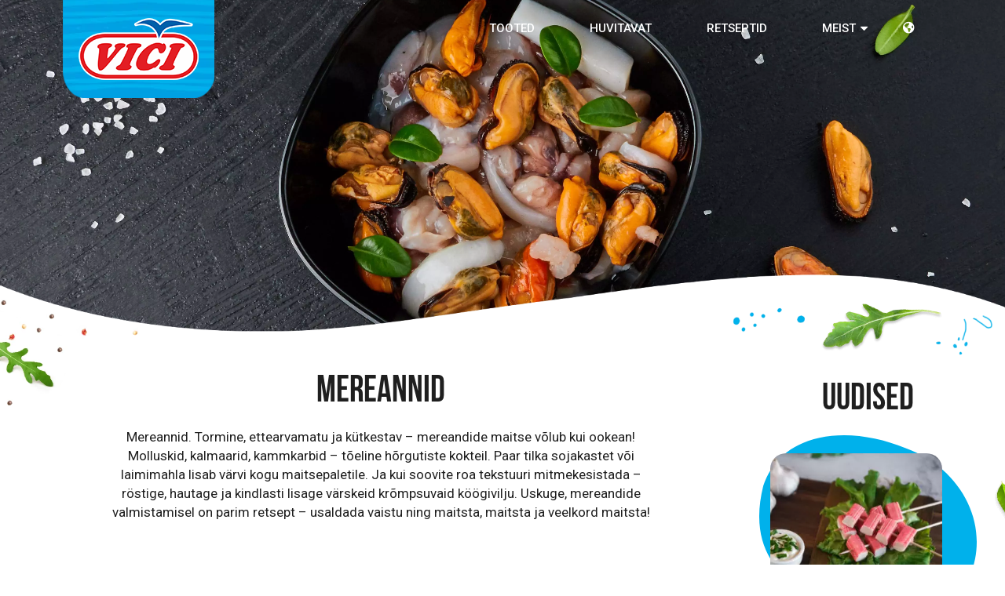

--- FILE ---
content_type: text/html; charset=UTF-8
request_url: https://vici.eu/et/produktu-kategorija/seafood-ee/
body_size: 5409
content:
<!DOCTYPE html><html lang="et-EE"><head><meta name="facebook-domain-verification" content="ibljy9v2vzocb748aylujy8o0rgn3v" /><script data-cfasync="false" id="ao_optimized_gfonts_config">WebFontConfig={google:{families:["Roboto:300,400,500,700","Source Sans Pro"] },classes:false, events:false, timeout:1500};</script><link media="all" href="https://vici.eu/wp-content/cache/autoptimize/css/autoptimize_e64d4eb9bc7d3dcb29f2871f310a1bf6.css" rel="stylesheet"><link media="screen" href="https://vici.eu/wp-content/cache/autoptimize/css/autoptimize_69f76bcf15aca915d88c0d8cb9a573ea.css" rel="stylesheet"><title>Mereannid &#8211; VICI</title><meta name='robots' content='max-image-preview:large' /><link rel="alternate" hreflang="ee" href="https://vici.eu/et/produktu-kategorija/seafood-ee/" /><link rel='dns-prefetch' href='//cdnjs.cloudflare.com' /><link rel='dns-prefetch' href='//maxcdn.bootstrapcdn.com' /><link rel='dns-prefetch' href='//use.fontawesome.com' /><link href='https://fonts.gstatic.com' crossorigin='anonymous' rel='preconnect' /><link href='https://ajax.googleapis.com' rel='preconnect' /><link href='https://fonts.googleapis.com' rel='preconnect' /><link rel='stylesheet' id='sb-font-awesome-css' href='https://maxcdn.bootstrapcdn.com/font-awesome/4.7.0/css/font-awesome.min.css?ver=6.7.4' type='text/css' media='all' /><link rel='stylesheet' id='adf-cookies-external-css-css' href='//cdnjs.cloudflare.com/ajax/libs/cookieconsent2/3.0.3/cookieconsent.min.css?ver=6.7.4' type='text/css' media='all' /><link rel='stylesheet' id='font-awesome-official-css' href='https://use.fontawesome.com/releases/v5.15.3/css/all.css' type='text/css' media='all' integrity="sha384-SZXxX4whJ79/gErwcOYf+zWLeJdY/qpuqC4cAa9rOGUstPomtqpuNWT9wdPEn2fk" crossorigin="anonymous" /><link rel='stylesheet' id='font-awesome-official-v4shim-css' href='https://use.fontawesome.com/releases/v5.15.3/css/v4-shims.css' type='text/css' media='all' integrity="sha384-C2B+KlPW+WkR0Ld9loR1x3cXp7asA0iGVodhCoJ4hwrWm/d9qKS59BGisq+2Y0/D" crossorigin="anonymous" /><meta name="generator" content="WPML ver:4.3.12 stt:7,75,22,9,12,72,1,74,15,18,4,73,3,23,27,32,33,41,45,50,10,2,55;" /><meta name="viewport" content="width=device-width, initial-scale=1.0"/><meta charset="UTF-8"/><meta name="generator" content="Elementor 3.33.1; features: e_font_icon_svg, additional_custom_breakpoints; settings: css_print_method-external, google_font-enabled, font_display-swap"><link rel="icon" href="https://vici.eu/wp-content/uploads/2018/06/cropped-Vici-32x32.png" sizes="32x32" /><link rel="icon" href="https://vici.eu/wp-content/uploads/2018/06/cropped-Vici-192x192.png" sizes="192x192" /><link rel="apple-touch-icon" href="https://vici.eu/wp-content/uploads/2018/06/cropped-Vici-180x180.png" /><meta name="msapplication-TileImage" content="https://vici.eu/wp-content/uploads/2018/06/cropped-Vici-270x270.png" /> <noscript><style id="rocket-lazyload-nojs-css">.rll-youtube-player, [data-lazy-src]{display:none !important;}</style></noscript>  <script async src="https://www.googletagmanager.com/gtag/js?id=UA-133838679-1"></script> <!--[if IE]><link rel="stylesheet" type="text/css" href="https://vici.eu/wp-content/themes/vici/ie-style.css" /> <![endif]--> <noscript><img height="1" width="1" style="display:none"
src="https://www.facebook.com/tr?id=577048650055012&ev=PageView&noscript=1"
/></noscript><script data-cfasync="false" id="ao_optimized_gfonts_webfontloader">(function() {var wf = document.createElement('script');wf.src='https://ajax.googleapis.com/ajax/libs/webfont/1/webfont.js';wf.type='text/javascript';wf.async='true';var s=document.getElementsByTagName('script')[0];s.parentNode.insertBefore(wf, s);})();</script></head><body class="archive tax-produktu-kategorija term-seafood-ee term-102  sidebar-right elementor-default elementor-kit-83971"> <noscript><iframe src="https://www.googletagmanager.com/ns.html?id=GTM-NJPPDWH"
height="0" width="0" style="display:none;visibility:hidden"></iframe></noscript><div data-bg="https://vici.eu/wp-content/themes/vici/images/home-svg/mygtuko-forma-hover.svg" class="rocket-lazyload" style=",url(https://vici.eu/wp-content/themes/vici/images/katalogas_hover.svg),url(https://vici.eu/wp-content/themes/vici/images/facebook_hover.svg),url(https://vici.eu/wp-content/themes/vici/images/youtube_hover.svg),url(https://vici.eu/wp-content/themes/vici/images/instagram_hover.svg),url(https://vici.eu/wp-content/themes/vici/images/linkedin_hover.svg);"></div><div class="outer" id="top"><div class="wrapper not-home"><div id="topbar" class="topbar"><div class="container"><div class="clear"></div></div></div><header id="header"
 class="header "><div class="container"><div id="logo" class="logo"><a class="site-logo logo-scrolled" href="https://vici.eu/et/"><img src="data:image/svg+xml,%3Csvg%20xmlns='http://www.w3.org/2000/svg'%20viewBox='0%200%200%200'%3E%3C/svg%3E" alt="VICI" data-lazy-src="https://vici.eu/wp-content/uploads/2018/11/Layer-277-copy-1.png"/><noscript><img src="https://vici.eu/wp-content/uploads/2018/11/Layer-277-copy-1.png" alt="VICI"/></noscript><p class="logo-text  hide-me"></p></a><span class="title site-title hidden"><a href="https://vici.eu/et/">VICI</a></span></div><div id="menu-mobile-open" class=" menu-mobile-open menu-mobile-toggle"></div><ul id="menu-main" class="menu-main"><li id="menu-item-69033" class="menu-item menu-item-type-post_type menu-item-object-page menu-item-69033"><a href="https://vici.eu/et/tooted/">Tooted</a></li><li id="menu-item-4888" class="menu-item menu-item-type-custom menu-item-object-custom menu-item-4888"><a href="/et/uudised/">Huvitavat</a></li><li id="menu-item-69032" class="menu-item menu-item-type-post_type menu-item-object-page current_page_parent menu-item-69032"><a href="https://vici.eu/et/retseptid/">Retseptid</a></li><li id="menu-item-69034" class="menu-item menu-item-type-post_type menu-item-object-page menu-item-has-children menu-item-69034"><a href="https://vici.eu/et/meist/">MEIST</a><ul class="sub-menu"><li id="menu-item-92934" class="menu-item menu-item-type-post_type menu-item-object-page menu-item-92934"><a href="https://vici.eu/et/kontaktid/">KONTAKTID</a></li></ul></li><li id="menu-item-42797" class="menu-item menu-item-type-custom menu-item-object-custom menu-item-42797"><a href="https://vici.eu"><i class="fas fa-globe-americas"></i></a></li></ul><div class='clear'></div></div></header><div class="clear"></div> <img class="musu front-image" src="data:image/svg+xml,%3Csvg%20xmlns='http://www.w3.org/2000/svg'%20viewBox='0%200%200%200'%3E%3C/svg%3E" data-lazy-src="https://vici.eu/wp-content/uploads/2020/03/Sea-Food-COVER.jpg"><noscript><img class="musu front-image" src="https://vici.eu/wp-content/uploads/2020/03/Sea-Food-COVER.jpg"></noscript> <img class="mobile-front-image" src="data:image/svg+xml,%3Csvg%20xmlns='http://www.w3.org/2000/svg'%20viewBox='0%200%200%200'%3E%3C/svg%3E" data-lazy-src="https://vici.eu/wp-content/uploads/2018/08/GRU-juru-gerybes.jpg"><noscript><img class="mobile-front-image" src="https://vici.eu/wp-content/uploads/2018/08/GRU-juru-gerybes.jpg"></noscript><div id="naujienu-modal-2" class="naujienu-modal-2"><div class="naujienu-modal-2-content"> <img class="close" width="55px" src="data:image/svg+xml,%3Csvg%20xmlns='http://www.w3.org/2000/svg'%20viewBox='0%200%2055%200'%3E%3C/svg%3E" data-lazy-src="https://vici.eu/wp-content/themes/vici/images/naujiena-x.png"><noscript><img class="close" width="55px" src="https://vici.eu/wp-content/themes/vici/images/naujiena-x.png"></noscript><div class="naujienos-pop-2"></div><div class="btn-box"><div class="news-btn"> <a class="news-close-modal" data-link="93458" href="#news-pop"><div> <span>Tagasi</span> <img src="data:image/svg+xml,%3Csvg%20xmlns='http://www.w3.org/2000/svg'%20viewBox='0%200%200%200'%3E%3C/svg%3E" data-lazy-src="https://vici.eu/wp-content/themes/vici/images/naujienos/back-arrow.svg"><noscript><img src="https://vici.eu/wp-content/themes/vici/images/naujienos/back-arrow.svg"></noscript></div> </a></div></div></div></div><div id="main" class="main main-with-video single-grupe"><div id="myModal" class="modal"><div class="modal-content"> <img class="close" width="55px" src="data:image/svg+xml,%3Csvg%20xmlns='http://www.w3.org/2000/svg'%20viewBox='0%200%2055%200'%3E%3C/svg%3E" data-lazy-src="https://vici.eu/wp-content/themes/vici/images/gaminys/gaminys-x.png"><noscript><img class="close" width="55px" src="https://vici.eu/wp-content/themes/vici/images/gaminys/gaminys-x.png"></noscript><div class="gaminio-galerija-modal"></div><div class="gaminio-galerija-thumbs"></div></div></div><div class="container kategorijos-flex"><section id="content" class="content"><div class="page-content"><h2 class="p-tax-title">Mereannid</h2><div class="p-tax-desc"><p>Mereannid. Tormine, ettearvamatu ja kütkestav – mereandide maitse võlub kui ookean! Molluskid, kalmaarid, kammkarbid – tõeline hõrgutiste kokteil. Paar tilka sojakastet või laimimahla lisab värvi kogu maitsepaletile. Ja kui soovite roa tekstuuri mitmekesistada – röstige, hautage ja kindlasti lisage värskeid krõmpsuvaid köögivilju. Uskuge, mereandide valmistamisel on parim retsept – usaldada vaistu ning maitsta, maitsta ja veelkord maitsta!</p></div></div><div id="team" class="team"><div class="gaminys-col2" data-postid="93458"><div class="gaminys-top"><div class="gaminio-images"><div class="gaminio-images-inner"><div class="gaminio-images-img"> <img src="data:image/svg+xml,%3Csvg%20xmlns='http://www.w3.org/2000/svg'%20viewBox='0%200%200%200'%3E%3C/svg%3E" data-lazy-src="/produktai/img/J KRS 005.jpg"><noscript><img src="/produktai/img/J KRS 005.jpg"></noscript></div></div></div><div class="atributai-right"><div class="attr-top"></div><div class="attr-bot"><div class="space20"></div><div class="attr"><img src="data:image/svg+xml,%3Csvg%20xmlns='http://www.w3.org/2000/svg'%20viewBox='0%200%200%200'%3E%3C/svg%3E" data-lazy-src="https://vici.eu/wp-content/themes/vici/images/gaminys/items2.png"><noscript><img src="https://vici.eu/wp-content/themes/vici/images/gaminys/items2.png"></noscript><span>J KRS 005</span></div><div class="attr"><img src="data:image/svg+xml,%3Csvg%20xmlns='http://www.w3.org/2000/svg'%20viewBox='0%200%200%200'%3E%3C/svg%3E" data-lazy-src="https://vici.eu/wp-content/themes/vici/images/gaminys/svoris2.png"><noscript><img src="https://vici.eu/wp-content/themes/vici/images/gaminys/svoris2.png"></noscript><span>200 g</span></div><div class="attr"><img src="data:image/svg+xml,%3Csvg%20xmlns='http://www.w3.org/2000/svg'%20viewBox='0%200%200%200'%3E%3C/svg%3E" data-lazy-src="https://vici.eu/wp-content/themes/vici/images/gaminys/temp5.png"><noscript><img src="https://vici.eu/wp-content/themes/vici/images/gaminys/temp5.png"></noscript><span>0 +6°C</span></div></div></div></div><div class="gaminio-title"><h2>MSC Krevetid soolvees</h2></div></div><div class="gaminys-col2" data-postid="93462"><div class="gaminys-top"><div class="gaminio-images"><div class="gaminio-images-inner"><div class="gaminio-images-img"> <img src="data:image/svg+xml,%3Csvg%20xmlns='http://www.w3.org/2000/svg'%20viewBox='0%200%200%200'%3E%3C/svg%3E" data-lazy-src="/produktai/img/J KRS 015.jpg"><noscript><img src="/produktai/img/J KRS 015.jpg"></noscript></div></div></div><div class="atributai-right"><div class="attr-top"></div><div class="attr-bot"><div class="space20"></div><div class="attr"><img src="data:image/svg+xml,%3Csvg%20xmlns='http://www.w3.org/2000/svg'%20viewBox='0%200%200%200'%3E%3C/svg%3E" data-lazy-src="https://vici.eu/wp-content/themes/vici/images/gaminys/items2.png"><noscript><img src="https://vici.eu/wp-content/themes/vici/images/gaminys/items2.png"></noscript><span>J KRS 015</span></div><div class="attr"><img src="data:image/svg+xml,%3Csvg%20xmlns='http://www.w3.org/2000/svg'%20viewBox='0%200%200%200'%3E%3C/svg%3E" data-lazy-src="https://vici.eu/wp-content/themes/vici/images/gaminys/svoris2.png"><noscript><img src="https://vici.eu/wp-content/themes/vici/images/gaminys/svoris2.png"></noscript><span>400 g</span></div><div class="attr"><img src="data:image/svg+xml,%3Csvg%20xmlns='http://www.w3.org/2000/svg'%20viewBox='0%200%200%200'%3E%3C/svg%3E" data-lazy-src="https://vici.eu/wp-content/themes/vici/images/gaminys/temp5.png"><noscript><img src="https://vici.eu/wp-content/themes/vici/images/gaminys/temp5.png"></noscript><span>0 +6°C</span></div></div></div></div><div class="gaminio-title"><h2>Krevetid soolvees</h2></div></div><div class="gaminys-col2" data-postid="93463"><div class="gaminys-top"><div class="gaminio-images"><div class="gaminio-images-inner"><div class="gaminio-images-img"> <img src="data:image/svg+xml,%3Csvg%20xmlns='http://www.w3.org/2000/svg'%20viewBox='0%200%200%200'%3E%3C/svg%3E" data-lazy-src="/produktai/img/J KRS 200.jpg"><noscript><img src="/produktai/img/J KRS 200.jpg"></noscript></div></div></div><div class="atributai-right"><div class="attr-top"></div><div class="attr-bot"><div class="space20"></div><div class="attr"><img src="data:image/svg+xml,%3Csvg%20xmlns='http://www.w3.org/2000/svg'%20viewBox='0%200%200%200'%3E%3C/svg%3E" data-lazy-src="https://vici.eu/wp-content/themes/vici/images/gaminys/items2.png"><noscript><img src="https://vici.eu/wp-content/themes/vici/images/gaminys/items2.png"></noscript><span>J KRS 200</span></div><div class="attr"><img src="data:image/svg+xml,%3Csvg%20xmlns='http://www.w3.org/2000/svg'%20viewBox='0%200%200%200'%3E%3C/svg%3E" data-lazy-src="https://vici.eu/wp-content/themes/vici/images/gaminys/svoris2.png"><noscript><img src="https://vici.eu/wp-content/themes/vici/images/gaminys/svoris2.png"></noscript><span>200 g</span></div><div class="attr"><img src="data:image/svg+xml,%3Csvg%20xmlns='http://www.w3.org/2000/svg'%20viewBox='0%200%200%200'%3E%3C/svg%3E" data-lazy-src="https://vici.eu/wp-content/themes/vici/images/gaminys/temp5.png"><noscript><img src="https://vici.eu/wp-content/themes/vici/images/gaminys/temp5.png"></noscript><span>0 +6°C</span></div></div></div></div><div class="gaminio-title"><h2>Vannamei krevetid soolvees</h2></div></div><div class="gaminys-col2" data-postid="93464"><div class="gaminys-top"><div class="gaminio-images"><div class="gaminio-images-inner"><div class="gaminio-images-img"> <img src="data:image/svg+xml,%3Csvg%20xmlns='http://www.w3.org/2000/svg'%20viewBox='0%200%200%200'%3E%3C/svg%3E" data-lazy-src="/produktai/img/J KRS 100.jpg"><noscript><img src="/produktai/img/J KRS 100.jpg"></noscript></div></div></div><div class="atributai-right"><div class="attr-top"></div><div class="attr-bot"><div class="space20"></div><div class="attr"><img src="data:image/svg+xml,%3Csvg%20xmlns='http://www.w3.org/2000/svg'%20viewBox='0%200%200%200'%3E%3C/svg%3E" data-lazy-src="https://vici.eu/wp-content/themes/vici/images/gaminys/items2.png"><noscript><img src="https://vici.eu/wp-content/themes/vici/images/gaminys/items2.png"></noscript><span>J KRS 100</span></div><div class="attr"><img src="data:image/svg+xml,%3Csvg%20xmlns='http://www.w3.org/2000/svg'%20viewBox='0%200%200%200'%3E%3C/svg%3E" data-lazy-src="https://vici.eu/wp-content/themes/vici/images/gaminys/svoris2.png"><noscript><img src="https://vici.eu/wp-content/themes/vici/images/gaminys/svoris2.png"></noscript><span>400 g</span></div><div class="attr"><img src="data:image/svg+xml,%3Csvg%20xmlns='http://www.w3.org/2000/svg'%20viewBox='0%200%200%200'%3E%3C/svg%3E" data-lazy-src="https://vici.eu/wp-content/themes/vici/images/gaminys/temp5.png"><noscript><img src="https://vici.eu/wp-content/themes/vici/images/gaminys/temp5.png"></noscript><span>0 +6°C</span></div></div></div></div><div class="gaminio-title"><h2>Vannamei krevetid soolvees</h2></div></div><div class="gaminys-col2" data-postid="93465"><div class="gaminys-top"><div class="gaminio-images"><div class="gaminio-images-inner"><div class="gaminio-images-img"> <img src="data:image/svg+xml,%3Csvg%20xmlns='http://www.w3.org/2000/svg'%20viewBox='0%200%200%200'%3E%3C/svg%3E" data-lazy-src="/produktai/img/J MUS 001.jpg"><noscript><img src="/produktai/img/J MUS 001.jpg"></noscript></div></div></div><div class="atributai-right"><div class="attr-top"></div><div class="attr-bot"><div class="space20"></div><div class="attr"><img src="data:image/svg+xml,%3Csvg%20xmlns='http://www.w3.org/2000/svg'%20viewBox='0%200%200%200'%3E%3C/svg%3E" data-lazy-src="https://vici.eu/wp-content/themes/vici/images/gaminys/items2.png"><noscript><img src="https://vici.eu/wp-content/themes/vici/images/gaminys/items2.png"></noscript><span>J MUS 001</span></div><div class="attr"><img src="data:image/svg+xml,%3Csvg%20xmlns='http://www.w3.org/2000/svg'%20viewBox='0%200%200%200'%3E%3C/svg%3E" data-lazy-src="https://vici.eu/wp-content/themes/vici/images/gaminys/svoris2.png"><noscript><img src="https://vici.eu/wp-content/themes/vici/images/gaminys/svoris2.png"></noscript><span>200 g</span></div><div class="attr"><img src="data:image/svg+xml,%3Csvg%20xmlns='http://www.w3.org/2000/svg'%20viewBox='0%200%200%200'%3E%3C/svg%3E" data-lazy-src="https://vici.eu/wp-content/themes/vici/images/gaminys/temp5.png"><noscript><img src="https://vici.eu/wp-content/themes/vici/images/gaminys/temp5.png"></noscript><span>0 +6°C</span></div></div></div></div><div class="gaminio-title"><h2>Rannakarbid soolvees</h2></div></div><div class="gaminys-col2" data-postid="93466"><div class="gaminys-top"><div class="gaminio-images"><div class="gaminio-images-inner"><div class="gaminio-images-img"> <img src="data:image/svg+xml,%3Csvg%20xmlns='http://www.w3.org/2000/svg'%20viewBox='0%200%200%200'%3E%3C/svg%3E" data-lazy-src="/produktai/img/J JPR 085.jpg"><noscript><img src="/produktai/img/J JPR 085.jpg"></noscript></div></div></div><div class="atributai-right"><div class="attr-top"></div><div class="attr-bot"><div class="space20"></div><div class="attr"><img src="data:image/svg+xml,%3Csvg%20xmlns='http://www.w3.org/2000/svg'%20viewBox='0%200%200%200'%3E%3C/svg%3E" data-lazy-src="https://vici.eu/wp-content/themes/vici/images/gaminys/items2.png"><noscript><img src="https://vici.eu/wp-content/themes/vici/images/gaminys/items2.png"></noscript><span>J JPR 085</span></div><div class="attr"><img src="data:image/svg+xml,%3Csvg%20xmlns='http://www.w3.org/2000/svg'%20viewBox='0%200%200%200'%3E%3C/svg%3E" data-lazy-src="https://vici.eu/wp-content/themes/vici/images/gaminys/svoris2.png"><noscript><img src="https://vici.eu/wp-content/themes/vici/images/gaminys/svoris2.png"></noscript><span>500 g</span></div><div class="attr"><img src="data:image/svg+xml,%3Csvg%20xmlns='http://www.w3.org/2000/svg'%20viewBox='0%200%200%200'%3E%3C/svg%3E" data-lazy-src="https://vici.eu/wp-content/themes/vici/images/gaminys/temp5.png"><noscript><img src="https://vici.eu/wp-content/themes/vici/images/gaminys/temp5.png"></noscript><span>0 +6°C</span></div></div></div></div><div class="gaminio-title"><h2>Mereandide kokteil</h2></div></div><div class="gaminys-col2" data-postid="93467"><div class="gaminys-top"><div class="gaminio-images"><div class="gaminio-images-inner"><div class="gaminio-images-img"> <img src="data:image/svg+xml,%3Csvg%20xmlns='http://www.w3.org/2000/svg'%20viewBox='0%200%200%200'%3E%3C/svg%3E" data-lazy-src="https://vici.eu/produktai/thumbs/img/11724.jpg"><noscript><img src="https://vici.eu/produktai/thumbs/img/11724.jpg"></noscript></div></div></div><div class="atributai-right"><div class="attr-top"></div><div class="attr-bot"><div class="space20"></div><div class="attr"><img src="data:image/svg+xml,%3Csvg%20xmlns='http://www.w3.org/2000/svg'%20viewBox='0%200%200%200'%3E%3C/svg%3E" data-lazy-src="https://vici.eu/wp-content/themes/vici/images/gaminys/items2.png"><noscript><img src="https://vici.eu/wp-content/themes/vici/images/gaminys/items2.png"></noscript><span>11724</span></div><div class="attr"><img src="data:image/svg+xml,%3Csvg%20xmlns='http://www.w3.org/2000/svg'%20viewBox='0%200%200%200'%3E%3C/svg%3E" data-lazy-src="https://vici.eu/wp-content/themes/vici/images/gaminys/svoris2.png"><noscript><img src="https://vici.eu/wp-content/themes/vici/images/gaminys/svoris2.png"></noscript><span>300 g </span></div><div class="attr"><img src="data:image/svg+xml,%3Csvg%20xmlns='http://www.w3.org/2000/svg'%20viewBox='0%200%200%200'%3E%3C/svg%3E" data-lazy-src="https://vici.eu/wp-content/themes/vici/images/gaminys/temp5.png"><noscript><img src="https://vici.eu/wp-content/themes/vici/images/gaminys/temp5.png"></noscript><span> -18°C</span></div></div></div></div><div class="gaminio-title"><h2>Kooritud keedetud krevetid vannamei viburhännak, sabaga &#8220;Premium&#8221;</h2></div></div><div class="gaminys-col2" data-postid="93468"><div class="gaminys-top"><div class="gaminio-images"><div class="gaminio-images-inner"><div class="gaminio-images-img"> <img src="data:image/svg+xml,%3Csvg%20xmlns='http://www.w3.org/2000/svg'%20viewBox='0%200%200%200'%3E%3C/svg%3E" data-lazy-src="/produktai/img/C KRG 021.jpg"><noscript><img src="/produktai/img/C KRG 021.jpg"></noscript></div></div></div><div class="atributai-right"><div class="attr-top"></div><div class="attr-bot"><div class="space20"></div><div class="attr"><img src="data:image/svg+xml,%3Csvg%20xmlns='http://www.w3.org/2000/svg'%20viewBox='0%200%200%200'%3E%3C/svg%3E" data-lazy-src="https://vici.eu/wp-content/themes/vici/images/gaminys/items2.png"><noscript><img src="https://vici.eu/wp-content/themes/vici/images/gaminys/items2.png"></noscript><span>C KRG 021</span></div><div class="attr"><img src="data:image/svg+xml,%3Csvg%20xmlns='http://www.w3.org/2000/svg'%20viewBox='0%200%200%200'%3E%3C/svg%3E" data-lazy-src="https://vici.eu/wp-content/themes/vici/images/gaminys/svoris2.png"><noscript><img src="https://vici.eu/wp-content/themes/vici/images/gaminys/svoris2.png"></noscript><span>350 g</span></div><div class="attr"><img src="data:image/svg+xml,%3Csvg%20xmlns='http://www.w3.org/2000/svg'%20viewBox='0%200%200%200'%3E%3C/svg%3E" data-lazy-src="https://vici.eu/wp-content/themes/vici/images/gaminys/temp5.png"><noscript><img src="https://vici.eu/wp-content/themes/vici/images/gaminys/temp5.png"></noscript><span> -18°C</span></div></div></div></div><div class="gaminio-title"><h2>Keedetud koorimata krevetid &#8220;Classic&#8221;</h2></div></div><div class="gaminys-col2" data-postid="93469"><div class="gaminys-top"><div class="gaminio-images"><div class="gaminio-images-inner"><div class="gaminio-images-img"> <img src="data:image/svg+xml,%3Csvg%20xmlns='http://www.w3.org/2000/svg'%20viewBox='0%200%200%200'%3E%3C/svg%3E" data-lazy-src="/produktai/img/C JPR 002.jpg"><noscript><img src="/produktai/img/C JPR 002.jpg"></noscript></div></div></div><div class="atributai-right"><div class="attr-top"></div><div class="attr-bot"><div class="space20"></div><div class="attr"><img src="data:image/svg+xml,%3Csvg%20xmlns='http://www.w3.org/2000/svg'%20viewBox='0%200%200%200'%3E%3C/svg%3E" data-lazy-src="https://vici.eu/wp-content/themes/vici/images/gaminys/items2.png"><noscript><img src="https://vici.eu/wp-content/themes/vici/images/gaminys/items2.png"></noscript><span>C JPR 002</span></div><div class="attr"><img src="data:image/svg+xml,%3Csvg%20xmlns='http://www.w3.org/2000/svg'%20viewBox='0%200%200%200'%3E%3C/svg%3E" data-lazy-src="https://vici.eu/wp-content/themes/vici/images/gaminys/svoris2.png"><noscript><img src="https://vici.eu/wp-content/themes/vici/images/gaminys/svoris2.png"></noscript><span>900 g</span></div><div class="attr"><img src="data:image/svg+xml,%3Csvg%20xmlns='http://www.w3.org/2000/svg'%20viewBox='0%200%200%200'%3E%3C/svg%3E" data-lazy-src="https://vici.eu/wp-content/themes/vici/images/gaminys/temp5.png"><noscript><img src="https://vici.eu/wp-content/themes/vici/images/gaminys/temp5.png"></noscript><span> -18°C</span></div></div></div></div><div class="gaminio-title"><h2>Blanšeeritud mereandide kokteil &#8220;Premium</h2></div></div><div class="gaminys-col2" data-postid="93470"><div class="gaminys-top"><div class="gaminio-images"><div class="gaminio-images-inner"><div class="gaminio-images-img"> <img src="data:image/svg+xml,%3Csvg%20xmlns='http://www.w3.org/2000/svg'%20viewBox='0%200%200%200'%3E%3C/svg%3E" data-lazy-src="/produktai/img/C KRG 010.jpg"><noscript><img src="/produktai/img/C KRG 010.jpg"></noscript></div></div></div><div class="atributai-right"><div class="attr-top"></div><div class="attr-bot"><div class="space20"></div><div class="attr"><img src="data:image/svg+xml,%3Csvg%20xmlns='http://www.w3.org/2000/svg'%20viewBox='0%200%200%200'%3E%3C/svg%3E" data-lazy-src="https://vici.eu/wp-content/themes/vici/images/gaminys/items2.png"><noscript><img src="https://vici.eu/wp-content/themes/vici/images/gaminys/items2.png"></noscript><span>C KRG 010</span></div><div class="attr"><img src="data:image/svg+xml,%3Csvg%20xmlns='http://www.w3.org/2000/svg'%20viewBox='0%200%200%200'%3E%3C/svg%3E" data-lazy-src="https://vici.eu/wp-content/themes/vici/images/gaminys/svoris2.png"><noscript><img src="https://vici.eu/wp-content/themes/vici/images/gaminys/svoris2.png"></noscript><span>320 g</span></div><div class="attr"><img src="data:image/svg+xml,%3Csvg%20xmlns='http://www.w3.org/2000/svg'%20viewBox='0%200%200%200'%3E%3C/svg%3E" data-lazy-src="https://vici.eu/wp-content/themes/vici/images/gaminys/temp5.png"><noscript><img src="https://vici.eu/wp-content/themes/vici/images/gaminys/temp5.png"></noscript><span>-18 °C</span></div></div></div></div><div class="gaminio-title"><h2>Maksikrevetid 50/70 400g/320g peaga, keedetud</h2></div></div><div class="gaminys-col2" data-postid="93471"><div class="gaminys-top"><div class="gaminio-images"><div class="gaminio-images-inner"><div class="gaminio-images-img"> <img src="data:image/svg+xml,%3Csvg%20xmlns='http://www.w3.org/2000/svg'%20viewBox='0%200%200%200'%3E%3C/svg%3E" data-lazy-src="/produktai/img/C KRB 094.jpg"><noscript><img src="/produktai/img/C KRB 094.jpg"></noscript></div></div></div><div class="atributai-right"><div class="attr-top"></div><div class="attr-bot"><div class="space20"></div><div class="attr"><img src="data:image/svg+xml,%3Csvg%20xmlns='http://www.w3.org/2000/svg'%20viewBox='0%200%200%200'%3E%3C/svg%3E" data-lazy-src="https://vici.eu/wp-content/themes/vici/images/gaminys/items2.png"><noscript><img src="https://vici.eu/wp-content/themes/vici/images/gaminys/items2.png"></noscript><span>C KRB 094</span></div><div class="attr"><img src="data:image/svg+xml,%3Csvg%20xmlns='http://www.w3.org/2000/svg'%20viewBox='0%200%200%200'%3E%3C/svg%3E" data-lazy-src="https://vici.eu/wp-content/themes/vici/images/gaminys/svoris2.png"><noscript><img src="https://vici.eu/wp-content/themes/vici/images/gaminys/svoris2.png"></noscript><span>300 g</span></div><div class="attr"><img src="data:image/svg+xml,%3Csvg%20xmlns='http://www.w3.org/2000/svg'%20viewBox='0%200%200%200'%3E%3C/svg%3E" data-lazy-src="https://vici.eu/wp-content/themes/vici/images/gaminys/temp5.png"><noscript><img src="https://vici.eu/wp-content/themes/vici/images/gaminys/temp5.png"></noscript><span>-18 °C</span></div></div></div></div><div class="gaminio-title"><h2>Tiigerkrevetid16/20 300g kooreta, peata, toored</h2></div></div><div class="gaminys-col2" data-postid="93472"><div class="gaminys-top"><div class="gaminio-images"><div class="gaminio-images-inner"><div class="gaminio-images-img"> <img src="data:image/svg+xml,%3Csvg%20xmlns='http://www.w3.org/2000/svg'%20viewBox='0%200%200%200'%3E%3C/svg%3E" data-lazy-src="https://vici.eu/produktai/thumbs/img/14210.jpg"><noscript><img src="https://vici.eu/produktai/thumbs/img/14210.jpg"></noscript></div></div></div><div class="atributai-right"><div class="attr-top"></div><div class="attr-bot"><div class="space20"></div><div class="attr"><img src="data:image/svg+xml,%3Csvg%20xmlns='http://www.w3.org/2000/svg'%20viewBox='0%200%200%200'%3E%3C/svg%3E" data-lazy-src="https://vici.eu/wp-content/themes/vici/images/gaminys/items2.png"><noscript><img src="https://vici.eu/wp-content/themes/vici/images/gaminys/items2.png"></noscript><span>14210</span></div><div class="attr"><img src="data:image/svg+xml,%3Csvg%20xmlns='http://www.w3.org/2000/svg'%20viewBox='0%200%200%200'%3E%3C/svg%3E" data-lazy-src="https://vici.eu/wp-content/themes/vici/images/gaminys/svoris2.png"><noscript><img src="https://vici.eu/wp-content/themes/vici/images/gaminys/svoris2.png"></noscript><span>1kg</span></div><div class="attr"><img src="data:image/svg+xml,%3Csvg%20xmlns='http://www.w3.org/2000/svg'%20viewBox='0%200%200%200'%3E%3C/svg%3E" data-lazy-src="https://vici.eu/wp-content/themes/vici/images/gaminys/temp5.png"><noscript><img src="https://vici.eu/wp-content/themes/vici/images/gaminys/temp5.png"></noscript><span>-18 °C</span></div></div></div></div><div class="gaminio-title"><h2>Vannamei viburhännak peata, toored, koorimata 16/20</h2></div></div></div><div class="pagination"><ul class='page-numbers'><li><span aria-current="page" class="page-numbers current">1</span></li><li><a class="page-numbers" href="https://vici.eu/et/produktu-kategorija/seafood-ee/page/2/">2</a></li></ul></div></section><aside id="sidebar" class="naujienu-sidebar sidebar-primary"><h2>Uudised</h2><div class="naujienos-aside"> <a data-link="59536" href="#news-pop" class="news-open-modal single-naujiena-list"><div class="single-naujiena-img"><img src="data:image/svg+xml,%3Csvg%20xmlns='http://www.w3.org/2000/svg'%20viewBox='0%200%200%200'%3E%3C/svg%3E" data-lazy-src="https://vici.eu/wp-content/uploads/2021/08/AK3I5284-290x255.jpg"><noscript><img src="https://vici.eu/wp-content/uploads/2021/08/AK3I5284-290x255.jpg"></noscript></div><p>Surimitooted – kas oleme juba avastanud nende väärtuslikud omadused?</p> </a> <a data-link="55305" href="#news-pop" class="news-open-modal single-naujiena-list"><div class="single-naujiena-img"><img src="data:image/svg+xml,%3Csvg%20xmlns='http://www.w3.org/2000/svg'%20viewBox='0%200%200%200'%3E%3C/svg%3E" data-lazy-src="https://vici.eu/wp-content/uploads/2021/11/Oma-Maitse-testib-pdf.jpg"><noscript><img src="https://vici.eu/wp-content/uploads/2021/11/Oma-Maitse-testib-pdf.jpg"></noscript></div><p>Oma Maitse testis Viči pelmeene. Vaata, mis nad arvasid!</p> </a> <a data-link="59558" href="#news-pop" class="news-open-modal single-naujiena-list"><div class="single-naujiena-img"><img src="data:image/svg+xml,%3Csvg%20xmlns='http://www.w3.org/2000/svg'%20viewBox='0%200%200%200'%3E%3C/svg%3E" data-lazy-src="https://vici.eu/wp-content/uploads/2021/11/AK3I3671-290x255.jpg"><noscript><img src="https://vici.eu/wp-content/uploads/2021/11/AK3I3671-290x255.jpg"></noscript></div><p>Mis on surimi ja milline on selle päritolu?</p> </a> <a data-link="59560" href="#news-pop" class="news-open-modal single-naujiena-list"><div class="single-naujiena-img"><img src="data:image/svg+xml,%3Csvg%20xmlns='http://www.w3.org/2000/svg'%20viewBox='0%200%200%200'%3E%3C/svg%3E" data-lazy-src="https://vici.eu/wp-content/uploads/2021/11/AK3I3396-290x255.jpg"><noscript><img src="https://vici.eu/wp-content/uploads/2021/11/AK3I3396-290x255.jpg"></noscript></div><p>Miks on surimi Jaapanis ja kogu maailmas nii populaarne?</p> </a> <a data-link="6434" href="#news-pop" class="news-open-modal single-naujiena-list"><div class="single-naujiena-img"><img src="data:image/svg+xml,%3Csvg%20xmlns='http://www.w3.org/2000/svg'%20viewBox='0%200%200%200'%3E%3C/svg%3E" data-lazy-src="https://vici.eu/wp-content/uploads/2018/07/gur2-290x255.jpg"><noscript><img src="https://vici.eu/wp-content/uploads/2018/07/gur2-290x255.jpg"></noscript></div><p>Gourmet Club külastas eksklusiivselt Vičiūnai tootmiskindlust</p> </a></div></div></aside></div><section id="subfooter" class="subfooter"> <img class="leafs leafs-top34" src="data:image/svg+xml,%3Csvg%20xmlns='http://www.w3.org/2000/svg'%20viewBox='0%200%200%200'%3E%3C/svg%3E" data-lazy-src="https://vici.eu/wp-content/themes/vici/images/main-lapukai/bot34.png"><noscript><img class="leafs leafs-top34" src="https://vici.eu/wp-content/themes/vici/images/main-lapukai/bot34.png"></noscript> <img class="leafs leafs-top35" src="data:image/svg+xml,%3Csvg%20xmlns='http://www.w3.org/2000/svg'%20viewBox='0%200%200%200'%3E%3C/svg%3E" data-lazy-src="https://vici.eu/wp-content/themes/vici/images/main-lapukai/bot35.png"><noscript><img class="leafs leafs-top35" src="https://vici.eu/wp-content/themes/vici/images/main-lapukai/bot35.png"></noscript> <img class="leafs leafs-top36" src="data:image/svg+xml,%3Csvg%20xmlns='http://www.w3.org/2000/svg'%20viewBox='0%200%200%200'%3E%3C/svg%3E" data-lazy-src="https://vici.eu/wp-content/themes/vici/images/main-lapukai/bot36.png"><noscript><img class="leafs leafs-top36" src="https://vici.eu/wp-content/themes/vici/images/main-lapukai/bot36.png"></noscript> <img class="leafs leafs-top37" src="data:image/svg+xml,%3Csvg%20xmlns='http://www.w3.org/2000/svg'%20viewBox='0%200%200%200'%3E%3C/svg%3E" data-lazy-src="https://vici.eu/wp-content/themes/vici/images/main-lapukai/bot37.png"><noscript><img class="leafs leafs-top37" src="https://vici.eu/wp-content/themes/vici/images/main-lapukai/bot37.png"></noscript> <img class="leafs leafs-top38" src="data:image/svg+xml,%3Csvg%20xmlns='http://www.w3.org/2000/svg'%20viewBox='0%200%200%200'%3E%3C/svg%3E" data-lazy-src="https://vici.eu/wp-content/themes/vici/images/main-lapukai/bot38.png"><noscript><img class="leafs leafs-top38" src="https://vici.eu/wp-content/themes/vici/images/main-lapukai/bot38.png"></noscript> <img class="leafs leafs-top39" src="data:image/svg+xml,%3Csvg%20xmlns='http://www.w3.org/2000/svg'%20viewBox='0%200%200%200'%3E%3C/svg%3E" data-lazy-src="https://vici.eu/wp-content/themes/vici/images/main-lapukai/bot39.png"><noscript><img class="leafs leafs-top39" src="https://vici.eu/wp-content/themes/vici/images/main-lapukai/bot39.png"></noscript> <img class="leafs leafs-top40" src="data:image/svg+xml,%3Csvg%20xmlns='http://www.w3.org/2000/svg'%20viewBox='0%200%200%200'%3E%3C/svg%3E" data-lazy-src="https://vici.eu/wp-content/themes/vici/images/main-lapukai/bot40.png"><noscript><img class="leafs leafs-top40" src="https://vici.eu/wp-content/themes/vici/images/main-lapukai/bot40.png"></noscript><div class="container"><h1 class="hide-subscribe"><img src="data:image/svg+xml,%3Csvg%20xmlns='http://www.w3.org/2000/svg'%20viewBox='0%200%200%200'%3E%3C/svg%3E" data-lazy-src="https://vici.eu/wp-content/uploads/2018/10/3_EE-1.png"><noscript><img src="https://vici.eu/wp-content/uploads/2018/10/3_EE-1.png"></noscript></h1></div></section><footer id="footer" class="footer"><div class="container"><div class="information footer_block"><h2 class="footer_block_title">Info</h2><div class="footer_block_cont"><div class="menu-foo-menu-et-container"><ul id="menu-foo-menu-et" class="menu"><li id="menu-item-36451" class="menu-item menu-item-type-custom menu-item-object-custom"><a href="/et/uudised/"><span class="menu-link"><span class="menu-title">Uudised</span></span></a></li><li id="menu-item-4904" class="menu-item menu-item-type-custom menu-item-object-custom"><a href="/et/privatumo-politika/"><span class="menu-link"><span class="menu-title">Privaatsuspoliitika</span></span></a></li><li id="menu-item-6350" class="menu-item menu-item-type-custom menu-item-object-custom"><a target="_blank" href="http://www.viciunaigroup.eu/"><span class="menu-link"><span class="menu-title"><img src="data:image/svg+xml,%3Csvg%20xmlns='http://www.w3.org/2000/svg'%20viewBox='0%200%200%200'%3E%3C/svg%3E" data-lazy-src="/wp-content/uploads/2018/06/Layer-298.png"><noscript><img src="/wp-content/uploads/2018/06/Layer-298.png"></noscript></span></span></a></li></ul></div></div></div>  <script src="https://vgportal.eu/_functions/CookieJs/CSSVicieu"></script> <div class="follow footer_block"><h2 class="footer_block_title">Jälgi meid</h2><div class="footer_block_cont"> <a target="_blank" href="https://www.facebook.com/viciestonia/"><div class="soc facebook"></div></a><a target="_blank" href="https://www.instagram.com/vici.eesti/"><div class="soc instagram"></div></a><a target="_blank" href="<p>https://www.instagram.com/vici.eesti/</p>"><div class="soc Instagram"></div></a></div></div><div class="foo-contact footer_block2"><h2 class="footer_block_title">Kontakt</h2><div class="footer_block_cont"> <span class="fotkont"><p>Vičiunai Baltic OÜ<br /> Paljassaare tee 30<br /> Tallinn 10313, Eesti</p><p>Info: +372 650 8270<br /> Tellimused: +372 506 2500 (8.00-16.00)<br /> e-kiri: vici@vici.ee</p> </span></div></div><div class="foo-rekvizitai footer_block"><h2 class="footer_block_title">Rekvisiidid</h2><div class="footer_block_cont"> <span><p>Registrikood 10642107<br /> KMKR nr EE100600737</p> </span></div></div></div><div class="adf"><a href="/">Vahetage keelt</a></div></footer><div class="clear"></div></div></div><div id="menu-mobile-close" class="menu-mobile-close menu-mobile-toggle"></div><ul id="menu-mobile" class="menu-mobile"><li id="menu-item-69033" class="menu-item menu-item-type-post_type menu-item-object-page"><a href="https://vici.eu/et/tooted/"><span class="menu-link"><span class="menu-title">Tooted</span></span></a></li><li id="menu-item-4888" class="menu-item menu-item-type-custom menu-item-object-custom"><a href="/et/uudised/"><span class="menu-link"><span class="menu-title">Huvitavat</span></span></a></li><li id="menu-item-69032" class="menu-item menu-item-type-post_type menu-item-object-page current_page_parent"><a href="https://vici.eu/et/retseptid/"><span class="menu-link"><span class="menu-title">Retseptid</span></span></a></li><li id="menu-item-69034" class="menu-item menu-item-type-post_type menu-item-object-page menu-item-has-children has_children has-children"><a href="https://vici.eu/et/meist/"><span class="menu-link"><span class="menu-title">MEIST</span></span></a><ul class="sub-menu"><li id="menu-item-92934" class="menu-item menu-item-type-post_type menu-item-object-page"><a href="https://vici.eu/et/kontaktid/"><span class="menu-link"><span class="menu-title">KONTAKTID</span></span></a></li></ul></li><li id="menu-item-42797" class="menu-item menu-item-type-custom menu-item-object-custom"><a href="https://vici.eu"><span class="menu-link"><span class="menu-title"><i class="fas fa-globe-americas"></i></span></span></a></li></ul> <script type="text/javascript" src="//cdnjs.cloudflare.com/ajax/libs/cookieconsent2/3.0.3/cookieconsent.min.js?ver=6.7.4" id="adf-cookies-external-js"></script> <script defer src="https://vici.eu/wp-content/cache/autoptimize/js/autoptimize_1f80c0c1c1e1b4e1bd6dd6f681c2bfaa.js"></script></body></html>

--- FILE ---
content_type: text/css
request_url: https://vici.eu/wp-content/cache/autoptimize/css/autoptimize_e64d4eb9bc7d3dcb29f2871f310a1bf6.css
body_size: 170170
content:
@import url('https://fonts.googleapis.com/css2?family=Roboto+Condensed:ital,wght@0,300;0,400;0,700;1,300;1,400;1,700&display=swap');@import url('https://fonts.googleapis.com/css2?family=Yanone+Kaffeesatz:wght@200;300;400;500;600;700&display=swap');@import url('https://fonts.googleapis.com/css2?family=Fira+Sans+Extra+Condensed:ital,wght@0,100;0,200;0,300;0,400;0,500;0,600;0,700;0,800;0,900;1,100;1,200;1,300;1,400;1,500;1,600;1,700;1,800;1,900&display=swap');
img:is([sizes="auto" i],[sizes^="auto," i]){contain-intrinsic-size:3000px 1500px}
.sb-feed-posts.sbr_carousel,.sbr-owl-dots,.sbr-owl-item,.sbr-owl-nav{-webkit-tap-highlight-color:transparent}[id^=sb-reviews-container-] .sb-feed-container svg{height:unset;max-width:unset}[id^=sb-reviews-container-] .sb-fs{width:100%;box-sizing:border-box}.sbr-screenreader{text-indent:-9999px!important;display:block!important;width:0!important;height:0!important;line-height:0!important}[id^=sb-reviews-container-] .sb-feed-header::after,[id^=sb-reviews-container-] .sb-post-item::after{display:table;content:"";clear:both}[id^=sb-reviews-container-] .sb-header{height:64px;position:fixed;display:flex;flex-direction:row;justify-content:space-between;align-items:center;background:#fff;z-index:99;padding:0 20px}[id^=sb-reviews-container-] .sb-header-content{width:calc(100% - 160px);display:flex;flex-direction:row;justify-content:space-between;align-items:center;height:52px}[id^=sb-reviews-container-] .sb-customizer-header{position:fixed!important;padding:0 20px}[id^=sb-reviews-container-] .sb-fs{position:relative;float:left;box-sizing:border-box}[id^=sb-reviews-container-] .sb-expand,[id^=sb-reviews-container-] .sb-feed-header-bottom>div{display:inline-block}[id^=sb-reviews-container-] .sb-feed-header[data-align=left] .sb-feed-header-average,[id^=sb-reviews-container-] .sb-feed-header[data-align=right] .sb-feed-header-btn-ctn,[id^=sb-reviews-container-] .sb-item-author-img img{float:left}.sbr_carousel.sbr-owl-rtl .sbr-owl-item,[id^=sb-reviews-container-] .sb-feed-header[data-align=left] .sb-feed-header-btn-ctn,[id^=sb-reviews-container-] .sb-feed-header[data-align=right] .sb-feed-header-average{float:right}[id^=sb-reviews-container-] .sb-feed-header[data-align=center] .sb-feed-header-bottom>div{display:flex;justify-content:center}[id^=sb-reviews-container-] .sb-feed-header-average{display:inline-flex!important;align-items:center}[id^=sb-reviews-container-] .sb-feed-header-rating-icons{margin:0 5px;display:inline-flex;justify-content:center}[id^=sb-reviews-container-] .sb-feed-header-rating-icons svg{margin:0 2px;display:inline-flex;justify-content:center;width:18px;fill:currentColor;float:left}[data-layout=carousel] .sb-post-item-wrap,[data-layout=grid] .sb-post-item-wrap,[data-layout=list] .sb-post-item-wrap,[data-layout=masonry] .sb-post-item-wrap{width:100%;position:relative;float:left;box-sizing:border-box}[id^=sb-reviews-container-] .sb-load-button-ctn,[id^=sb-reviews-container-] .sb-post-item{position:relative}[data-layout=carousel] .sb-feed-posts .Carousel__RailWrapper-sc-hyhecw-1,[id^=sb-reviews-container-] .sb-btn[data-full-width=true],[id^=sb-reviews-container-] .sb-item-provider-icon img{width:100%}[data-post-style=regular][data-layout=list] .sb-post-item-wrap:last-of-type{border-bottom:0!important}[id^=sb-reviews-container-] .sb-grid-wrapper .sb-feed-posts{display:grid;column-gap:var(--column-gutter)}[id^=sb-reviews-container-] .sb-grid-wrapper[data-grid-columns="1"] .sb-feed-posts{grid-template-columns:1fr}[id^=sb-reviews-container-] .sb-grid-wrapper[data-grid-columns="2"] .sb-feed-posts{grid-template-columns:1fr 1fr}[id^=sb-reviews-container-] .sb-grid-wrapper[data-grid-columns="3"] .sb-feed-posts{grid-template-columns:1fr 1fr 1fr}[id^=sb-reviews-container-] .sb-grid-wrapper[data-grid-columns="4"] .sb-feed-posts{grid-template-columns:1fr 1fr 1fr 1fr}[id^=sb-reviews-container-] .sb-grid-wrapper[data-grid-columns="5"] .sb-feed-posts{grid-template-columns:1fr 1fr 1fr 1fr 1fr}[id^=sb-reviews-container-] .sb-grid-wrapper[data-grid-columns="6"] .sb-feed-posts{grid-template-columns:1fr 1fr 1fr 1fr 1fr 1fr}[id^=sb-reviews-container-] a.sb-feed-header-btn{text-decoration:none}[id^=sb-reviews-container-] .sb-item-provider-icon{position:absolute;width:24px;height:24px;right:10px;top:10px}[id^=sb-reviews-container-] .sb-item-provider-icon svg{width:24px;height:24px;float:left}[id^=sb-reviews-container-] .sb-item-author-ctn{display:flex;align-items:flex-start;float:left}.sbr-owl-item img,[id^=sb-reviews-container-] .sb-item-name-date span{display:block;width:100%}[id^=sb-reviews-container-] .sb-item-rating-ctn{display:inline-flex}[id^=sb-reviews-container-] .sb-item-rating{display:flex;align-items:center}[id^=sb-reviews-container-] .sb-item-rating-icon svg{fill:currentColor;margin:0 2px;float:left}[id^=sb-reviews-container-] .sb-item-rating-icon-dimmed svg{filter:grayscale(1)}[id^=sb-reviews-container-] .sb-feed-item-icon-half{display:inline-block;position:relative}[id^=sb-reviews-container-] .sb-item-rating-icon-halfdimmed{position:absolute;width:50%;overflow:hidden;left:0;top:0}[data-icon-size=small] .sb-item-rating-icon svg{width:16px}[data-icon-size=medium] .sb-item-author-img,[data-icon-size=medium] .sb-item-author-img img{width:56px;min-width:56px;height:56px}[id^=sb-reviews-container-] .sb-load-button{height:auto}[id^=sb-reviews-container-] .sb-item-author-ctn,[id^=sb-reviews-container-] .sb-item-author-date-ctn,[id^=sb-reviews-container-] .sb-item-author-img,[id^=sb-reviews-container-] .sb-item-name-date>span,[id^=sb-reviews-container-] .sb-item-rating,[id^=sb-reviews-container-] .sb-item-text{z-index:1}[id^=sb-reviews-container-] .sb-item-author-date-ctn{padding-right:34px}[id^=sb-reviews-container-] .sbr-narrow .sb-item-author-date-ctn{padding-right:21px}[id^=sb-reviews-container-] .sbr-narrow .sb-item-author-img,[id^=sb-reviews-container-] .sbr-narrow .sb-item-author-img img{width:44px;min-width:44px;height:44px}[id^=sb-reviews-container-] .sbr-narrow .sb-item-provider-icon{width:20px;height:20px;right:1px;top:1px}[data-layout=carousel] .owl-nav button{position:absolute;width:30px;height:30px;top:calc(50% - 15px);left:0;display:inline-flex;opacity:.7;border-radius:50%;background:#fff!important;color:#000!important;box-shadow:0 0 5px 0 rgb(0 0 0 / 20%);overflow:hidden;line-height:99999;-webkit-transition:.2s;transition:.2s}[data-layout=carousel] .owl-nav button:before{content:'';position:absolute;width:8px;height:8px;top:10px;left:11px;border-left:2px solid currentColor;border-bottom:2px solid currentColor;-webkit-transform:rotate(45deg);transform:rotate(45deg)}[data-layout=carousel] .owl-nav .owl-next{left:unset;right:0}[data-layout=carousel] .owl-nav .owl-next:before{left:7px;-webkit-transform:rotate(-135deg);transform:rotate(-135deg)}#sbr_lightbox .sbr_gdpr_notice:hover svg:not(:root).svg-inline--fa,.sbr_lb-nav a.sbr_lb-next:hover,.sbr_lb-nav a.sbr_lb-prev:hover,[data-layout=carousel] .owl-nav button:hover{opacity:1}[data-layout=carousel] .owl-dots{position:relative;text-align:center;padding-right:4px}[data-layout=carousel] .owl-dot{width:10px;height:10px;background:#e6e6eb!important;border-radius:50px;margin:0 4px;display:inline-block}[id^=sb-reviews-container-] .sb-item-author-img,[id^=sb-reviews-container-] .sb-single-image{background-position:center center;background-size:cover}[data-layout=carousel] .owl-dot.active{background:#d0d0d8!important}[id^=sb-reviews-container-] .sbr-provider-google .sb-item-author-img,[id^=sb-reviews-container-] .sbr-provider-google img{border-radius:0!important}[id^=sb-reviews-container-] .sb-item-author-img,[id^=sb-reviews-container-] .sb-item-author-img img{width:56px;min-width:56px;height:56px;border-radius:50px}[id^=sb-reviews-container-] .sb-feed-posts::after{display:table;content:" ";clear:both}.sbr_carousel.sbr-owl-refresh .sbr-owl-item,[id^=sb-reviews-container-] .sbr-hidden{visibility:hidden}.sbr-feed-error{border:1px solid #ddd;background:#eee;color:#333;margin:0 auto 10px;padding:10px 15px;font-size:13px;text-align:center;clear:both;-moz-border-radius:4px;-webkit-border-radius:4px;border-radius:4px}.sbr-feed-error p{padding:5px 0!important;margin:0!important;line-height:1.3!important;font-size:13px}.sbr-feed-error p:first-child b{font-size:14px}.sbr-feed-error ol,.sbr-feed-error ul{padding:5px 0 5px 20px!important;margin:0!important}.sbr-feed-error li{padding:1px 0!important;margin:0!important}.sbr-feed-error span{font-size:12px;font-style:italic}.sb-carousel-wrap .sb-feed-posts,.sbr-owl-dots.disabled,.sbr-owl-nav.disabled,.sbr_carousel .sbr_owl2row-item,[id^=sb-reviews-container-] .sb-num-diff-hide{display:none}[id^=sb-reviews-container-] .sb-more{margin-left:6px}[id^=sb-reviews-container-] .sb-media-wrap{width:100%;display:flex;justify-content:flex-start;flex-wrap:wrap;margin-top:15px;gap:8px}[id^=sb-reviews-container-] .sb-single-image,[id^=sb-reviews-container-] .sb-single-image img{height:64px;width:64px;border-radius:5px}[id^=sb-reviews-container-] .sb-single-image{position:relative}[id^=sb-reviews-container-] .sb-single-image img{opacity:0;visibility:hidden}[id^=sb-reviews-container-] .sb-btn{align-items:center;border:0;border-radius:4px;box-shadow:0 2px 5px rgb(60 66 87 / 5%),0 1px 1px rgb(0 0 0 / 5%),inset 0 -1px 1px rgb(0 0 0 / 12%);cursor:pointer;display:flex;font-weight:600;justify-content:center;outline:0;padding:0;position:relative;transition:.15s ease-in-out;color:#fff}[id^=sb-reviews-container-] .sb-btn[data-icon-position=left]:not([data-onlyicon=false]) .sb-btn-icon{margin-right:7px}[id^=sb-reviews-container-] .sb-feed-header-btn{padding:8px 20px 8px 12px}[id^=sb-reviews-container-] .sb-btn[data-icon-position=left]:not([data-onlyicon=false]){flex-direction:row}.sb-btn[data-boxshadow=false]:active,.sb-btn[data-boxshadow=false]:focus,[id^=sb-reviews-container-] .sb-btn[data-boxshadow=false]{box-shadow:none}[id^=sb-reviews-container-] .sb-btn:active{-webkit-transform:scale(.98);transform:scale(.98)}[id^=sb-reviews-container-] .sb-btn:focus{box-shadow:0 2px 5px rgba(60,66,87,.05),0 1px 1px rgba(0,0,0,.05),inset 0 -1px 1px rgba(0,0,0,.12)}[id^=sb-reviews-container-] .sb-load-button{padding:15px 0;color:#141b38}[id^=sb-reviews-container-] .sb-feed-header-btn svg{width:17px}.sb-btn svg path,[id^=sb-reviews-container-] .sb-btn svg{fill:currentColor}[id^=sb-reviews-container-] .sb-btn svg{float:left;height:auto}[id^=sb-reviews-container-] .sb-thumbnail-hover{box-sizing:border-box;opacity:0;display:block;position:absolute;top:0;right:0;bottom:0;left:0;z-index:10;color:#fff;background:rgba(0,0,0,.6);border-radius:5px;transition:opacity .6s ease-in-out;-moz-transition:opacity .6s ease-in-out;-webkit-transition:opacity .6s ease-in-out}[id^=sb-reviews-container-] .sb-thumbnail-hover:hover{opacity:1;display:block;transition:opacity .2s ease-in-out;-moz-transition:opacity .2s ease-in-out;-webkit-transition:opacity .2s ease-in-out}.sbr_lb-nav a.sbr_lb-next,.sbr_lb-nav a.sbr_lb-prev{width:50px;padding-left:10px;padding-right:10px;opacity:.5;-webkit-transition:opacity .2s;-o-transition:opacity .2s}[id^=sb-reviews-container-] .sbr-loader{width:20px;height:20px;position:relative;top:50%;left:50%;margin:-10px 0 0 -10px;background-color:rgba(0,0,0,.5);border-radius:100%;-webkit-animation:1s ease-in-out infinite sbr-sk-scaleout;animation:1s ease-in-out infinite sbr-sk-scaleout}[id^=sb-reviews-container-] .sb-load-button-ctn .sbr-loader{position:absolute;margin-top:-11px;background-color:#fff;opacity:1}@-webkit-keyframes sbr-sk-scaleout{0%{-webkit-transform:scale(0)}100%{-webkit-transform:scale(1);opacity:0}}@keyframes sbr-sk-scaleout{0%{-webkit-transform:scale(0);-ms-transform:scale(0);transform:scale(0)}100%{-webkit-transform:scale(1);-ms-transform:scale(1);transform:scale(1);opacity:0}}.sbr_lightboxOverlay{position:absolute;top:0;left:0;z-index:99999;background-color:#000;opacity:.9;display:none}.sbr_lightbox{position:absolute;left:0;width:100%;z-index:100000;line-height:0;font-weight:400}.sbr_lightbox .sbr_lb-image{max-width:inherit;-webkit-border-radius:3px;-ms-border-radius:3px}.sbr_lightbox a:active,.sbr_lightbox a:focus,.sbr_lightbox a:hover{outline:0}.sbr_lightbox a img{border:none}.sbr_lb-outerContainer{position:relative;background-color:#000;width:250px;height:250px;margin:0 auto 5px;-webkit-border-radius:3px;-moz-border-radius:3px;-ms-border-radius:3px;-o-border-radius:3px;border-radius:3px}.sbr_lb-dataContainer:after,.sbr_lb-outerContainer:after{content:"";display:table;clear:both}.sbr_lb-container{position:relative;top:0;left:0;width:100%;height:100%;bottom:0;right:0;-webkit-border-radius:3px;-moz-border-radius:3px;-ms-border-radius:3px;-o-border-radius:3px;border-radius:3px}.sbr_lb-loader{position:absolute;top:43%;left:0;height:25%;width:100%;text-align:center;line-height:0}.sbr_lb-cancel{display:block;width:32px;height:32px;margin:0 auto;background-color:rgba(255,255,255,.5);border-radius:100%;-webkit-animation:1s ease-in-out infinite ctf-sk-scaleout;animation:1s ease-in-out infinite ctf-sk-scaleout}.sbr_lb-container>.nav{left:0}.sbr_lb-nav a{position:absolute;z-index:100;top:0;height:90%;outline:0;background-image:url('[data-uri]')}.sbr_lb-next,.sbr_lb-prev{height:100%;cursor:pointer;display:block}.sbr_lb-nav a.sbr_lb-prev{left:-70px;float:left;transition:opacity .2s}.sbr_lb-nav a.sbr_lb-next{right:-70px;float:right;-moz-transition:opacity .2s;transition:opacity .2s}.sbr_lb-nav span{display:block;top:55%;position:absolute;left:20px;width:34px;height:45px;margin:-25px 0 0;background:url([data-uri]) no-repeat}.sbr_lb-nav a.sbr_lb-prev span{background-position:-53px 0}.sbr_lb-nav a.sbr_lb-next span{left:auto;right:20px;background-position:-18px 0}.sbr_lb-dataContainer{margin:0 auto;padding-top:5px;width:100%;font-family:"Open Sans",Helvetica,Arial,sans-serif;-moz-border-radius-bottomleft:4px;-webkit-border-bottom-left-radius:4px;border-bottom-left-radius:4px;-moz-border-radius-bottomright:4px;-webkit-border-bottom-right-radius:4px;border-bottom-right-radius:4px}.sbr_lb-data{padding:0 4px;color:#ccc}.sbr_lb-data .sbr_lb-details{width:85%;float:left;text-align:left;line-height:1.1}.sbr_lb-data .sbr_lb-caption{float:left;font-size:13px;font-weight:400;line-height:1.3;padding-bottom:3px;color:#ccc;word-wrap:break-word;-webkit-hyphens:auto;-moz-hyphens:auto;hyphens:auto}.sbr_lb-data .sbr_lb-caption .ctf-screename-sep,.sbr_lb-data .sbr_lb-caption a{color:#ccc;font-weight:700;text-decoration:none}.sbr_lb-data .sbr_lb-caption .sbr_lightbox_username:hover p,.sbr_lb-data .sbr_lb-caption a:hover{color:#fff;text-decoration:underline}.sbr_lb-data .sbr_lb-caption .sbr_lightbox_username{float:left;width:100%;padding-bottom:0;display:block;margin:0 0 5px;color:#ccc}.sbr_lightbox .sbr_lightbox_username img{float:left;border:none;width:48px;height:48px;margin-right:10px;background:#666;-moz-border-radius:5px;-webkit-border-radius:5px;border-radius:5px}.sbr_lightbox_username p{float:left;margin:0;padding:0;color:#ccc;line-height:32px;font-weight:700;font-size:13px;text-align:left}.sbr_lb-data .ctf-caption-text{width:100%;margin-left:58px;padding-top:3px}.sbr_lb-data .sbr_lb-caption .ctf-author-screenname,.sbr_lb-data .sbr_lb-caption .ctf-tweet-date{font-weight:400}.sbr_lb-data .sbr_lb-info{width:100%;float:left;clear:both}.sbr_lb-data .sbr_lb-number{display:block;float:left;clear:both;padding:5px 0 15px;font-size:12px;color:#999}.sbr_lb-data .sbr_lb-close{display:block;float:right;width:30px;height:30px;background:url([data-uri]) top right no-repeat;text-align:right;outline:0;opacity:.7;-webkit-transition:opacity .2s;-moz-transition:opacity .2s;-o-transition:opacity .2s;transition:opacity .2s}.sbr_lb-data .sbr_lb-close:hover{cursor:pointer;opacity:1}.sbr_lb-nav{top:0;left:0;width:100%;z-index:10;height:auto}.sbr_lb-container{padding:0}.sbr_lb-container iframe{position:absolute;top:0;left:0;width:100%;height:100%;z-index:1}#sbr_lightbox .sbr_lightbox_action{float:left;position:relative;padding:0 0 0 10px;margin:5px 0 0 10px;border-left:1px solid #666;font-size:12px}#sbr_lightbox .sbr_lightbox_action a{display:block;float:left;color:#999;text-decoration:none}#sbr_lightbox .sbr_lightbox_action a:focus,#sbr_lightbox .sbr_lightbox_action a:hover{color:#fff}#sbr_lightbox .sbr_lightbox_action .fa,#sbr_lightbox .sbr_lightbox_action svg{margin-right:5px}#sbr_lightbox .sbr_lightbox_action.sbr_youtube .fa{font-size:13px}#sbr_lightbox .sbr_tooltip_social a svg{font-size:19px;padding:3px 4px;margin:auto}#sbr_lightbox .sbr_lightbox_tooltip{display:none;position:absolute;width:100px;bottom:22px;left:0;padding:5px 10px;margin:0;background:rgba(255,255,255,.9);color:#222;font-size:12px;line-height:1.3;-moz-border-radius:4px;-webkit-border-radius:4px;border-radius:4px;box-shadow:0 0 10px rgba(0,0,0,.4);-moz-box-shadow:0 0 10px rgba(0,0,0,.4);-webkit-box-shadow:0 0 10px rgba(0,0,0,.4);-webkit-box-sizing:border-box;-moz-box-sizing:border-box;box-sizing:border-box}#sbr_lightbox .sbr_lightbox_tooltip .fa-play{position:absolute;font-size:8px;bottom:-6px;left:36px;color:rgba(255,255,255,.9)}#sbr_lightbox .sbr_tooltip_social a .fa{font-size:16px;margin:0;padding:5px}#sbr_lightbox .sbr_tooltip_social a#sbr_facebook_icon .fa,#sbr_lightbox .sbr_tooltip_social a#sbr_pinterest_icon .fa,#sbr_lightbox .sbr_tooltip_social a#sbr_twitter_icon .fa{padding-top:4px;font-size:18px}#sbr_lightbox .sbr_gdpr_notice{z-index:6;display:block;position:absolute;top:50%;left:50%;margin-left:-44px;margin-top:-44px;padding:20px}#sbr_lightbox .sbr_gdpr_notice svg:not(:root).svg-inline--fa{position:relative;display:block!important;height:48px;width:48px;opacity:.8}#sbr_lightbox #sbr_mod_box{width:280px;padding:5px 10px 7px}#sbr_lightbox .sbr_tooltip_social{width:172px;padding:5px 5px 4px}#sbr_lightbox .sbr_tooltip_social a{color:#333;-moz-border-radius:4px;-webkit-border-radius:4px;border-radius:4px}#sbr_lightbox .sbr_lightbox_action #sbr_facebook_icon:hover{background:#3b5998}#sbr_lightbox .sbr_lightbox_action #sbr_twitter_icon:hover{background:#00aced}#sbr_lightbox .sbr_lightbox_action #sbr_google_icon:hover{background:#dd4b39}#sbr_lightbox .sbr_lightbox_action #sbr_linkedin_icon:hover{background:#007bb6}#sbr_lightbox .sbr_lightbox_action #sbr_pinterest_icon:hover{background:#cb2027}#sbr_lightbox .sbr_lightbox_action #sbr_email_icon:hover{background:#333}.sbr_lb-dataContainer,.sbr_lb-outerContainer{min-width:450px}@media all and (max-width:450px){.sbr_lb-dataContainer,.sbr_lb-outerContainer{min-width:0}}.sbr_lightbox .sbr_lb-image{display:block;height:auto;max-width:inherit;margin:0 auto;-webkit-border-radius:0;-moz-border-radius:0;-ms-border-radius:0;-o-border-radius:0;border-radius:0}.sb-feed-posts.sbr_carousel{display:none;width:100%;position:relative;z-index:1}.sbr_carousel{direction:ltr}.sbr-owl-stage{position:relative;-ms-touch-action:pan-Y;-moz-backface-visibility:hidden}.sbr-owl-stage:after{content:".";display:block;clear:both;visibility:hidden;line-height:0;height:0}.sbr-owl-stage-outer{position:relative;overflow:hidden;-webkit-transform:translate3d(0,0,0);overflow-x:hidden;overflow-y:hidden}.sbr-owl-item,.sbr-owl-wrapper{-webkit-backface-visibility:hidden;-moz-backface-visibility:hidden;-ms-backface-visibility:hidden;-webkit-transform:translate3d(0,0,0);-moz-transform:translate3d(0,0,0);-ms-transform:translate3d(0,0,0)}.sbr-owl-item{position:relative;min-height:1px;padding:0;float:left;-webkit-backface-visibility:hidden;-webkit-touch-callout:none;display:inline-block;vertical-align:top;box-sizing:border-box}.sbr-owl-dot,.sbr-owl-nav .sbr-owl-next,.sbr-owl-nav .sbr-owl-prev{cursor:pointer;cursor:hand;-webkit-user-select:none;-khtml-user-select:none;-moz-user-select:none;-ms-user-select:none;user-select:none}.sbr_carousel.sbr-owl-loaded{display:block}.sbr_carousel.sbr-owl-loading{opacity:0;display:block}.sbr_carousel.sbr-owl-hidden{opacity:0}.sbr_carousel.sbr-owl-drag .sbr-owl-item{padding:0 calc(var(--column-gutter)/ 2);-webkit-user-select:none;-moz-user-select:none;-ms-user-select:none;user-select:none}.sbr_carousel.sbr-owl-grab{cursor:move;cursor:grab}.sbr_carousel.sbr-owl-rtl{direction:rtl}.sbr-owl-height{transition:height .5s ease-in-out}.sbr-owl-nav{text-align:center;margin-top:0}.sbr-owl-nav .disabled{opacity:.5;cursor:default}.sbr-owl-nav.disabled+.sbr-owl-dots{margin-top:10px}.sbr-owl-dots{text-align:center;padding:5px 0;margin-top:5px}.sbr-owl-dots .sbr-owl-dot{display:inline-block;zoom:1}.sbr-owl-dots .sbr-owl-dot span{display:block;width:12px;height:12px;margin:5px 7px;background:#333;filter:Alpha(Opacity=25);opacity:.25;-webkit-backface-visibility:visible;transition:opacity .1s;border-radius:30px}.sbr-owl-dots .sbr-owl-dot.active span,.sbr-owl-dots .sbr-owl-dot:hover span{filter:Alpha(Opacity=100);opacity:1}.sbr-owl-item>div{width:100%!important}.sbr-post-links{max-width:100%}.sbr-owl-nav>div{position:absolute;top:50%;font-size:14px;display:inline-block;line-height:1;background:rgba(255,255,255,.3);padding:6px 6px 6px 8px;border-radius:50%;margin-top:-15px;color:#000;box-shadow:0 0 5px 0 rgba(0,0,0,.2);-webkit-transition:.5s;-moz-transition:.5s;-o-transition:.5s;transition:.5s}.sbr_carousel:hover .sbr-owl-nav>div{background:rgba(255,255,255,.5);box-shadow:0 0 5px 0 rgba(0,0,0,.5);-webkit-transform:scale(1.1);-moz-transform:scale(1.1);-ms-transform:scale(1.1);-o-transform:scale(1.1);transform:scale(1.1)}.sbr_carousel:hover .sbr-owl-nav>div:hover{cursor:pointer;background:#fff}.sbr-owl-nav .sbr-owl-prev{margin-left:7px;padding:6px 8px 6px 6px;left:0}.sbr-owl-nav .sbr-owl-next{margin-right:7px;right:0}.sbr_carousel .sbr-owl-nav svg{height:1.2em;box-sizing:unset;overflow:visible;width:1em;display:inline-block;font-size:inherit;vertical-align:-.125em}[id^=sb-reviews-container-] .sb-cols-2 .sb-post-item-wrap{width:calc(50% - calc((var(--column-gutter) * 1)/ 2))}[id^=sb-reviews-container-] .sb-cols-3 .sb-post-item-wrap{width:calc(33.33% - calc((var(--column-gutter) * 2)/ 3))}[id^=sb-reviews-container-] .sb-cols-4 .sb-post-item-wrap{width:calc(25% - calc((var(--column-gutter) * 3)/ 4))}[id^=sb-reviews-container-] .sb-cols-5 .sb-post-item-wrap{width:calc(20% - calc((var(--column-gutter) * 4)/ 5))}[id^=sb-reviews-container-] .sb-cols-6 .sb-post-item-wrap{width:calc(16.66% - calc((var(--column-gutter) * 5)/ 6))}[id^=sb-reviews-container-] .sb-cols-7 .sb-post-item-wrap{width:calc(14.28% - calc((var(--column-gutter) * 6)/ 7))}[id^=sb-reviews-container-] .sb-cols-8 .sb-post-item-wrap{width:calc(12.5% - calc((var(--column-gutter) * 7)/ 8))}[id^=sb-reviews-container-] .sb-cols-9 .sb-post-item-wrap{width:calc(11.11% - calc((var(--column-gutter) * 8)/ 9))}[id^=sb-reviews-container-] .sb-cols-10 .sb-post-item-wrap{width:calc(10% - calc((var(--column-gutter) * 9)/ 10))}@media all and (max-width:640px){[id^=sb-reviews-container-] .sb-colstablet-1 .sb-post-item-wrap{width:100%}[id^=sb-reviews-container-] .sb-colstablet-2 .sb-post-item-wrap{width:calc(50% - calc((var(--column-gutter) * 1)/ 2))}[id^=sb-reviews-container-] .sb-colstablet-3 .sb-post-item-wrap{width:calc(33.33% - calc((var(--column-gutter) * 2)/ 3))}[id^=sb-reviews-container-] .sb-colstablet-4 .sb-post-item-wrap{width:calc(25% - calc((var(--column-gutter) * 3)/ 4))}[id^=sb-reviews-container-] .sb-colstablet-5 .sb-post-item-wrap{width:calc(20% - calc((var(--column-gutter) * 4)/ 5))}[id^=sb-reviews-container-] .sb-colstablet-6 .sb-post-item-wrap{width:calc(16.66% - calc((var(--column-gutter) * 5)/ 6))}[id^=sb-reviews-container-] .sb-colstablet-7 .sb-post-item-wrap{width:calc(14.28% - calc((var(--column-gutter) * 6)/ 7))}[id^=sb-reviews-container-] .sb-colstablet-8 .sb-post-item-wrap{width:calc(12.5% - calc((var(--column-gutter) * 7)/ 8))}[id^=sb-reviews-container-] .sb-colstablet-9 .sb-post-item-wrap{width:calc(11.11% - calc((var(--column-gutter) * 8)/ 9))}[id^=sb-reviews-container-] .sb-colstablet-10 .sb-post-item-wrap{width:calc(10% - calc((var(--column-gutter) * 9)/ 10))}[id^=sb-reviews-container-] .sb-grid-wrapper[data-grid-tablet-columns="1"] .sb-feed-posts{grid-template-columns:1fr}[id^=sb-reviews-container-] .sb-grid-wrapper[data-grid-tablet-columns="2"] .sb-feed-posts{grid-template-columns:1fr 1fr}[id^=sb-reviews-container-] .sb-grid-wrapper[data-grid-tablet-columns="3"] .sb-feed-posts{grid-template-columns:1fr 1fr 1fr}[id^=sb-reviews-container-] .sb-grid-wrapper[data-grid-tablet-columns="4"] .sb-feed-posts{grid-template-columns:1fr 1fr 1fr 1fr}[id^=sb-reviews-container-] .sb-grid-wrapper[data-grid-tablet-columns="5"] .sb-feed-posts{grid-template-columns:1fr 1fr 1fr 1fr 1fr}[id^=sb-reviews-container-] .sb-grid-wrapper[data-grid-tablet-columns="6"] .sb-feed-posts{grid-template-columns:1fr 1fr 1fr 1fr 1fr 1fr}}@media all and (max-width:480px){[id^=sb-reviews-container-] .sb-colsmobile-1 .sb-post-item-wrap{width:100%}[id^=sb-reviews-container-] .sb-colsmobile-2 .sb-post-item-wrap{width:calc(50% - calc((var(--column-gutter) * 1)/ 2))}[id^=sb-reviews-container-] .sb-colsmobile-3 .sb-post-item-wrap{width:calc(33.33% - calc((var(--column-gutter) * 2)/ 3))}[id^=sb-reviews-container-] .sb-colsmobile-4 .sb-post-item-wrap{width:calc(25% - calc((var(--column-gutter) * 3)/ 4))}[id^=sb-reviews-container-] .sb-colsmobile-5 .sb-post-item-wrap{width:calc(20% - calc((var(--column-gutter) * 4)/ 5))}[id^=sb-reviews-container-] .sb-colsmobile-6 .sb-post-item-wrap{width:calc(16.66% - calc((var(--column-gutter) * 5)/ 6))}[id^=sb-reviews-container-] .sb-colsmobile-7 .sb-post-item-wrap{width:calc(14.28% - calc((var(--column-gutter) * 6)/ 7))}[id^=sb-reviews-container-] .sb-colsmobile-8 .sb-post-item-wrap{width:calc(12.5% - calc((var(--column-gutter) * 7)/ 8))}[id^=sb-reviews-container-] .sb-colsmobile-9 .sb-post-item-wrap{width:calc(11.11% - calc((var(--column-gutter) * 8)/ 9))}[id^=sb-reviews-container-] .sb-colsmobile-10 .sb-post-item-wrap{width:calc(10% - calc((var(--column-gutter) * 9)/ 10))}[id^=sb-reviews-container-] .sb-grid-wrapper[data-grid-mobile-columns="1"] .sb-feed-posts{grid-template-columns:1fr}[id^=sb-reviews-container-] .sb-grid-wrapper[data-grid-mobile-columns="2"] .sb-feed-posts{grid-template-columns:1fr 1fr}[id^=sb-reviews-container-] .sb-grid-wrapper[data-grid-mobile-columns="3"] .sb-feed-posts{grid-template-columns:1fr 1fr 1fr}[id^=sb-reviews-container-] .sb-grid-wrapper[data-grid-mobile-columns="4"] .sb-feed-posts{grid-template-columns:1fr 1fr 1fr 1fr}[id^=sb-reviews-container-] .sb-grid-wrapper[data-grid-mobile-columns="5"] .sb-feed-posts{grid-template-columns:1fr 1fr 1fr 1fr 1fr}[id^=sb-reviews-container-] .sb-grid-wrapper[data-grid-mobile-columns="6"] .sb-feed-posts{grid-template-columns:1fr 1fr 1fr 1fr 1fr 1fr}}
#sb_instagram{width:100%;margin:0 auto;padding:0;-webkit-box-sizing:border-box;-moz-box-sizing:border-box;box-sizing:border-box}#sb_instagram #sbi_images,#sb_instagram.sbi_fixed_height{-webkit-box-sizing:border-box;-moz-box-sizing:border-box}#sb_instagram:after,.sbi_lb-commentBox:after,.sbi_lb-data:after,.sbi_lb-dataContainer:after,.sbi_lb-outerContainer:after{content:"";display:table;clear:both}#sb_instagram.sbi_fixed_height{overflow:hidden;overflow-y:auto;box-sizing:border-box}#sb_instagram #sbi_images{box-sizing:border-box;display:grid;width:100%;padding:12px 0}#sb_instagram .sbi_header_link{-webkit-box-shadow:none;box-shadow:none}#sb_instagram .sbi_header_link:hover,.sbi_lightbox a img{border:none}#sb_instagram #sbi_images .sbi_item{display:inline-block;width:100%;vertical-align:top;zoom:1;margin:0!important;text-decoration:none;opacity:1;overflow:hidden;-webkit-box-sizing:border-box;-moz-box-sizing:border-box;box-sizing:border-box;-webkit-transition:.5s;-moz-transition:.5s;-o-transition:.5s;transition:.5s}#sb_instagram #sbi_images .sbi_item.sbi_transition{opacity:0}#sb_instagram.sbi_col_1 #sbi_images,#sb_instagram.sbi_col_1.sbi_disable_mobile #sbi_images{grid-template-columns:repeat(1,1fr)}#sb_instagram.sbi_col_2 #sbi_images,#sb_instagram.sbi_col_2.sbi_disable_mobile #sbi_images{grid-template-columns:repeat(2,1fr)}#sb_instagram.sbi_col_3 #sbi_images,#sb_instagram.sbi_col_3.sbi_disable_mobile #sbi_images{grid-template-columns:repeat(3,1fr)}#sb_instagram.sbi_col_4 #sbi_images,#sb_instagram.sbi_col_4.sbi_disable_mobile #sbi_images{grid-template-columns:repeat(4,1fr)}#sb_instagram.sbi_col_5 #sbi_images,#sb_instagram.sbi_col_5.sbi_disable_mobile #sbi_images{grid-template-columns:repeat(5,1fr)}#sb_instagram.sbi_col_6 #sbi_images,#sb_instagram.sbi_col_6.sbi_disable_mobile #sbi_images{grid-template-columns:repeat(6,1fr)}#sb_instagram.sbi_col_7 #sbi_images,#sb_instagram.sbi_col_7.sbi_disable_mobile #sbi_images{grid-template-columns:repeat(7,1fr)}#sb_instagram.sbi_col_8 #sbi_images,#sb_instagram.sbi_col_8.sbi_disable_mobile #sbi_images{grid-template-columns:repeat(8,1fr)}#sb_instagram.sbi_col_9 #sbi_images,#sb_instagram.sbi_col_9.sbi_disable_mobile #sbi_images{grid-template-columns:repeat(9,1fr)}#sb_instagram.sbi_col_10 #sbi_images,#sb_instagram.sbi_col_10.sbi_disable_mobile #sbi_images{grid-template-columns:repeat(10,1fr)}#sb_instagram #sbi_load .sbi_load_btn,#sb_instagram .sbi_photo_wrap{position:relative}#sb_instagram .sbi_photo{display:block;text-decoration:none}#sb_instagram .sbi_photo img{width:100%;height:inherit;object-fit:cover;scale:1;transition:transform .5s ease-in-out;transition:transform .5s ease-in-out,-webkit-transform .5s ease-in-out;vertical-align:middle}#sb_instagram .sbi_no_js img,#sb_instagram br,#sb_instagram p:empty,#sb_instagram.sbi_no_js .sbi_load_btn,#sb_instagram.sbi_no_js .sbi_photo img{display:none}#sb_instagram a,#sb_instagram a:active,#sb_instagram a:focus,#sb_instagram a:hover,.sbi_lightbox a:active,.sbi_lightbox a:focus,.sbi_lightbox a:hover{outline:0}#sb_instagram img{display:block;padding:0!important;margin:0!important;max-width:100%!important;opacity:1!important}#sb_instagram .sbi_link{display:none;position:absolute;bottom:0;right:0;width:100%;padding:10px 0;background:rgba(0,0,0,.5);text-align:center;color:#fff;font-size:12px;line-height:1.1}#sb_instagram .sbi_link a{padding:0 6px;text-decoration:none;color:#fff;font-size:12px;line-height:1.1;display:inline-block;vertical-align:top;zoom:1}#sb_instagram .sbi_link .sbi_lightbox_link{padding-bottom:5px}#sb_instagram .sbi_link a:focus,#sb_instagram .sbi_link a:hover{text-decoration:underline}#sb_instagram .sbi_photo_wrap:focus .sbi_link,#sb_instagram .sbi_photo_wrap:hover .sbi_link{display:block}#sb_instagram svg:not(:root).svg-inline--fa{height:1em;display:inline-block}#sb_instagram .sbi_type_carousel .sbi_playbtn,#sb_instagram .sbi_type_carousel .svg-inline--fa.fa-play,#sb_instagram .sbi_type_video .sbi_playbtn,#sb_instagram .sbi_type_video .svg-inline--fa.fa-play,.sbi_type_carousel .fa-clone{display:block!important;position:absolute;z-index:1;color:rgba(255,255,255,.9);font-style:normal!important;text-shadow:0 0 8px rgba(0,0,0,.8)}#sb_instagram .sbi_type_carousel .sbi_playbtn,#sb_instagram .sbi_type_video .sbi_playbtn{z-index:2;top:50%;left:50%;margin-top:-24px;margin-left:-19px;padding:0;font-size:48px}#sb_instagram .sbi_type_carousel .fa-clone{right:12px;top:12px;font-size:24px;text-shadow:0 0 8px rgba(0,0,0,.3)}#sb_instagram .sbi_type_carousel .svg-inline--fa.fa-play,#sb_instagram .sbi_type_video .svg-inline--fa.fa-play,.sbi_type_carousel svg.fa-clone{-webkit-filter:drop-shadow(0px 0px 2px rgba(0,0,0,.4));filter:drop-shadow(0px 0px 2px rgba(0, 0, 0, .4))}#sb_instagram .sbi_loader{width:20px;height:20px;position:relative;top:50%;left:50%;margin:-10px 0 0 -10px;background-color:rgba(0,0,0,.5);border-radius:100%;-webkit-animation:1s ease-in-out infinite sbi-sk-scaleout;animation:1s ease-in-out infinite sbi-sk-scaleout}#sbi_load p{display:inline;padding:0;margin:0}#sb_instagram #sbi_load .sbi_loader{position:absolute;margin-top:-11px;background-color:#fff;opacity:1}@-webkit-keyframes sbi-sk-scaleout{0%{-webkit-transform:scale(0)}100%{-webkit-transform:scale(1);opacity:0}}@keyframes sbi-sk-scaleout{0%{-webkit-transform:scale(0);-ms-transform:scale(0);transform:scale(0)}100%{-webkit-transform:scale(1);-ms-transform:scale(1);transform:scale(1);opacity:0}}#sb_instagram .fa-spin,#sbi_lightbox .fa-spin{-webkit-animation:2s linear infinite fa-spin;animation:2s linear infinite fa-spin}#sb_instagram .fa-pulse,#sbi_lightbox .fa-pulse{-webkit-animation:1s steps(8) infinite fa-spin;animation:1s steps(8) infinite fa-spin}@-webkit-keyframes fa-spin{0%{-webkit-transform:rotate(0);transform:rotate(0)}100%{-webkit-transform:rotate(359deg);transform:rotate(359deg)}}@keyframes fa-spin{0%{-webkit-transform:rotate(0);transform:rotate(0)}100%{-webkit-transform:rotate(359deg);transform:rotate(359deg)}}.sbi-screenreader{text-indent:-9999px!important;display:block!important;width:0!important;height:0!important;line-height:0!important;text-align:left!important;overflow:hidden!important}#sb_instagram .sb_instagram_header,.sb_instagram_header{overflow:hidden;position:relative;-webkit-box-sizing:border-box;-moz-box-sizing:border-box;box-sizing:border-box;padding:12px 0}#sb_instagram .sb_instagram_header a,.sb_instagram_header a{transition:color .5s;text-decoration:none}.sb_instagram_header.sbi_header_outside{float:none;margin-left:auto!important;margin-right:auto!important;display:flex}.sbi_no_avatar .sbi_header_img{background:#333;color:#fff;width:50px;height:50px;position:relative}.sb_instagram_header .sbi_header_hashtag_icon{opacity:0;position:absolute;width:100%;top:0;bottom:0;left:0;text-align:center;color:#fff;background:rgba(0,0,0,.75)}.sbi_no_avatar .sbi_header_hashtag_icon{display:block;color:#fff;opacity:.9;-webkit-transition:background .6s linear,color .6s linear;-moz-transition:background .6s linear,color .6s linear;-o-transition:background .6s linear,color .6s linear;transition:background .6s linear,color .6s linear}.sbi_no_avatar:hover .sbi_header_hashtag_icon{display:block;opacity:1;-webkit-transition:background .2s linear,color .2s linear;-moz-transition:background .2s linear,color .2s linear;-o-transition:background .2s linear,color .2s linear;transition:background .2s linear,color .2s linear}@media all and (min-width:480px){#sb_instagram .sb_instagram_header.sbi_medium .sbi_header_img,#sb_instagram .sb_instagram_header.sbi_medium .sbi_header_img img,.sb_instagram_header.sbi_medium .sbi_header_img,.sb_instagram_header.sbi_medium .sbi_header_img img{width:80px;height:80px;border-radius:50%}#sb_instagram .sb_instagram_header.sbi_medium .sbi_header_text h3,.sb_instagram_header.sbi_medium .sbi_header_text h3{font-size:20px}#sb_instagram .sb_instagram_header.sbi_medium .sbi_header_text .sbi_bio,#sb_instagram .sb_instagram_header.sbi_medium .sbi_header_text .sbi_bio_info,.sb_instagram_header.sbi_medium .sbi_header_text .sbi_bio,.sb_instagram_header.sbi_medium .sbi_header_text .sbi_bio_info{font-size:14px}#sb_instagram .sb_instagram_header.sbi_medium .sbi_header_text .sbi_bio,#sb_instagram .sb_instagram_header.sbi_medium .sbi_header_text .sbi_bio_info,#sb_instagram .sb_instagram_header.sbi_medium .sbi_header_text h3,.sb_instagram_header.sbi_medium .sbi_header_text .sbi_bio,.sb_instagram_header.sbi_medium .sbi_header_text .sbi_bio_info,.sb_instagram_header.sbi_medium .sbi_header_text h3{line-height:1.4}#sb_instagram .sb_instagram_header.sbi_large .sbi_header_img,#sb_instagram .sb_instagram_header.sbi_large .sbi_header_img img,.sb_instagram_header.sbi_large .sbi_header_img,.sb_instagram_header.sbi_large .sbi_header_img img{width:120px;height:120px;border-radius:50%}#sb_instagram .sb_instagram_header.sbi_large .sbi_header_text h3,.sb_instagram_header.sbi_large .sbi_header_text h3{font-size:28px}#sb_instagram .sb_instagram_header.sbi_large .sbi_header_text .sbi_bio,#sb_instagram .sb_instagram_header.sbi_large .sbi_header_text .sbi_bio_info,.sb_instagram_header.sbi_large .sbi_header_text .sbi_bio,.sb_instagram_header.sbi_large .sbi_header_text .sbi_bio_info{font-size:16px}}#sb_instagram .sb_instagram_header .sbi_header_img,.sb_instagram_header .sbi_header_img{position:relative;width:50px;height:50px;overflow:hidden;-moz-border-radius:40px;-webkit-border-radius:40px;border-radius:50%}#sb_instagram .sb_instagram_header .sbi_header_img_hover,.sb_instagram_header .sbi_header_img_hover{opacity:0;position:absolute;width:100%;top:0;bottom:0;left:0;text-align:center;color:#fff;background:rgba(0,0,0,.75);z-index:2;transition:opacity .4s ease-in-out}#sb_instagram .sb_instagram_header .sbi_header_hashtag_icon .sbi_new_logo,#sb_instagram .sb_instagram_header .sbi_header_img_hover .sbi_new_logo,.sb_instagram_header .sbi_header_hashtag_icon .sbi_new_logo,.sb_instagram_header .sbi_header_img_hover .sbi_new_logo{position:absolute;top:50%;left:50%;margin-top:-12px;margin-left:-12px;width:24px;height:24px;font-size:24px}#sb_instagram .sb_instagram_header.sbi_medium .sbi_header_hashtag_icon .sbi_new_logo,.sb_instagram_header.sbi_medium .sbi_header_hashtag_icon .sbi_new_logo{margin-top:-18px;margin-left:-18px;width:36px;height:36px;font-size:36px}#sb_instagram .sb_instagram_header.sbi_large .sbi_header_hashtag_icon .sbi_new_logo,.sb_instagram_header.sbi_large .sbi_header_hashtag_icon .sbi_new_logo{margin-top:-24px;margin-left:-24px;width:48px;height:48px;font-size:48px}#sb_instagram .sb_instagram_header .sbi_header_img_hover i{overflow:hidden}#sb_instagram .sb_instagram_header .sbi_fade_in,.sb_instagram_header .sbi_fade_in{opacity:1;transition:opacity .2s ease-in-out}#sb_instagram .sb_instagram_header a:focus .sbi_header_img_hover,#sb_instagram .sb_instagram_header a:hover .sbi_header_img_hover,#sb_instagram.sbi_no_js #sbi_images .sbi_item.sbi_transition,.sb_instagram_header a:focus .sbi_header_img_hover,.sb_instagram_header a:hover .sbi_header_img_hover,.sbi_lb-nav a.sbi_lb-next:hover,.sbi_lb-nav a.sbi_lb-prev:hover{opacity:1}#sb_instagram .sb_instagram_header .sbi_header_text,.sb_instagram_header .sbi_header_text{display:flex;gap:20px;justify-content:flex-start;align-items:center}#sb_instagram .sb_instagram_header.sbi_large .sbi_feedtheme_header_text,.sb_instagram_header.sbi_large .sbi_feedtheme_header_text{gap:8px}.sb_instagram_header.sbi_medium .sbi_feedtheme_header_text{gap:4px}.sbi_feedtheme_header_text{display:flex;justify-content:flex-start;align-items:flex-start;flex:1;flex-direction:column;gap:4px}#sb_instagram .sb_instagram_header h3,.sb_instagram_header h3{font-size:16px;line-height:1.3;margin:0;padding:0}#sb_instagram .sb_instagram_header p,.sb_instagram_header p{font-size:13px;line-height:1.3;margin:0;padding:0}#sb_instagram .sb_instagram_header .sbi_header_text img.emoji,.sb_instagram_header .sbi_header_text img.emoji{margin-right:3px!important}#sb_instagram .sb_instagram_header .sbi_header_text.sbi_no_bio .sbi_bio_info,.sb_instagram_header .sbi_header_text.sbi_no_bio .sbi_bio_info{clear:both}#sb_instagram #sbi_load{float:left;clear:both;width:100%;text-align:center;opacity:1;transition:.5s ease-in}#sb_instagram #sbi_load .fa-spinner{display:none;position:absolute;top:50%;left:50%;margin:-8px 0 0 -7px;font-size:15px}#sb_instagram #sbi_load .sbi_load_btn,#sb_instagram .sbi_follow_btn a,.et-db #et-boc .et-l .et_pb_module .sbi_follow_btn a{display:inline-block;vertical-align:top;zoom:1;padding:7px 14px;margin:5px auto 0;background:#333;text-decoration:none;line-height:1.5}#sb_instagram .sbi_load_btn .sbi_btn_text,#sb_instagram .sbi_load_btn .sbi_loader{opacity:1;transition:.1s ease-in}#sb_instagram .sbi_hidden{opacity:0!important}#sb_instagram #sbi_load .sbi_load_btn,#sb_instagram .sbi_follow_btn a{border:none;color:#fff;font-size:13px;-moz-border-radius:4px;-webkit-border-radius:4px;border-radius:4px;-webkit-box-sizing:border-box;-moz-box-sizing:border-box;box-sizing:border-box;transition:.1s ease-in}.sbi_lb-nav a.sbi_lb-next,.sbi_lb-nav a.sbi_lb-prev{width:50px;padding-left:10px;padding-right:10px;opacity:.5;-webkit-transition:opacity .2s;-moz-transition:opacity .2s;-o-transition:opacity .2s}#sb_instagram .sbi_follow_btn{display:inline-block;vertical-align:top;zoom:1;text-align:center}#sb_instagram .sbi_follow_btn.sbi_top{display:block;margin-bottom:5px}#sb_instagram .sbi_follow_btn a{background:#408bd1;color:#fff}#sb_instagram #sbi_load .sbi_load_btn:focus,#sb_instagram #sbi_load .sbi_load_btn:hover{outline:0;box-shadow:inset 0 0 20px 20px rgba(255,255,255,.25)}#sb_instagram .sbi_follow_btn a:focus,#sb_instagram .sbi_follow_btn a:hover{outline:0;box-shadow:inset 0 0 10px 20px #359dff}#sb_instagram #sbi_load .sbi_load_btn:active,#sb_instagram .sbi_follow_btn a:active{box-shadow:inset 0 0 10px 20px rgba(0,0,0,.3)}#sb_instagram .sbi_follow_btn .fa,#sb_instagram .sbi_follow_btn svg{margin-bottom:-1px;margin-right:7px;font-size:15px}#sb_instagram .sbi_follow_btn svg{vertical-align:-.125em}#sb_instagram #sbi_load .sbi_follow_btn{margin-left:5px}#sb_instagram .sb_instagram_error{width:100%;text-align:center;line-height:1.4}#sbi_mod_error{display:none;border:1px solid #ddd;background:#eee;color:#333;margin:10px 0 0;padding:10px 15px;font-size:13px;text-align:center;clear:both;-moz-border-radius:4px;-webkit-border-radius:4px;border-radius:4px}#sbi_mod_error br{display:initial!important}#sbi_mod_error p{padding:5px 0!important;margin:0!important;line-height:1.3!important}#sbi_mod_error ol,#sbi_mod_error ul{padding:5px 0 5px 20px!important;margin:0!important}#sbi_mod_error li{padding:1px 0!important;margin:0!important}#sbi_mod_error span{font-size:12px}#sb_instagram.sbi_medium .sbi_photo_wrap .svg-inline--fa.fa-play,#sb_instagram.sbi_medium .sbi_playbtn{margin-top:-12px;margin-left:-9px;font-size:23px}#sb_instagram.sbi_medium .sbi_type_carousel .sbi_photo_wrap .fa-clone{right:8px;top:8px;font-size:18px}#sb_instagram.sbi_small .sbi_photo_wrap .svg-inline--fa.fa-play,#sb_instagram.sbi_small .sbi_playbtn{margin-top:-9px;margin-left:-7px;font-size:18px}#sb_instagram.sbi_small .sbi_type_carousel .sbi_photo_wrap .fa-clone{right:5px;top:5px;font-size:12px}@media all and (max-width:640px){#sb_instagram.sbi_col_3 #sbi_images,#sb_instagram.sbi_col_4 #sbi_images,#sb_instagram.sbi_col_5 #sbi_images,#sb_instagram.sbi_col_6 #sbi_images{grid-template-columns:repeat(2,1fr)}#sb_instagram.sbi_col_10 #sbi_images,#sb_instagram.sbi_col_7 #sbi_images,#sb_instagram.sbi_col_8 #sbi_images,#sb_instagram.sbi_col_9 #sbi_images{grid-template-columns:repeat(4,1fr)}#sb_instagram.sbi_width_resp{width:100%!important}}#sb_instagram.sbi_no_js #sbi_images .sbi_item .sbi_photo_wrap{box-sizing:border-box;position:relative;overflow:hidden}#sb_instagram.sbi_no_js #sbi_images .sbi_item .sbi_photo_wrap:before{content:"";display:block;padding-top:100%;z-index:-300}#sb_instagram.sbi_no_js #sbi_images .sbi_item .sbi_photo{position:absolute;top:0;left:0;bottom:0;right:0}#sb_instagram #sbi_images .sbi_js_load_disabled .sbi_imgLiquid_ready.sbi_photo,#sb_instagram #sbi_images .sbi_no_js_customizer .sbi_imgLiquid_ready.sbi_photo{padding-bottom:0!important}#sb_instagram #sbi_mod_error .sb_frontend_btn{display:inline-block;padding:6px 10px;background:rgba(0,0,0,.1);text-decoration:none;border-radius:5px;margin-top:10px;color:#444}#sb_instagram #sbi_mod_error .sb_frontend_btn:hover{background:rgba(0,0,0,.15)}#sb_instagram #sbi_mod_error .sb_frontend_btn .fa{margin-right:2px}#sb_instagram.sbi_palette_dark,#sbi_lightbox.sbi_palette_dark_lightbox .sbi_lb-outerContainer .sbi_lb-dataContainer,#sbi_lightbox.sbi_palette_dark_lightbox .sbi_lightbox_tooltip,#sbi_lightbox.sbi_palette_dark_lightbox .sbi_share_close,.sbi_header_outside.sbi_header_palette_dark{background-color:rgba(0,0,0,.85);color:rgba(255,255,255,.75)}#sb_instagram.sbi_palette_dark .sbi_caption,#sb_instagram.sbi_palette_dark .sbi_meta,#sbi_lightbox.sbi_lb-comments-enabled.sbi_palette_dark_lightbox .sbi_lb-commentBox p,#sbi_lightbox.sbi_palette_dark_lightbox .sbi_lb-outerContainer .sbi_lb-dataContainer .sbi_lb-details .sbi_lb-caption,#sbi_lightbox.sbi_palette_dark_lightbox .sbi_lb-outerContainer .sbi_lb-dataContainer .sbi_lb-number,.sbi_header_palette_dark,.sbi_header_palette_dark .sbi_bio{color:rgba(255,255,255,.75)}#sb_instagram.sbi_palette_dark .sbi_expand a,#sbi_lightbox.sbi_lb-comments-enabled.sbi_palette_dark_lightbox .sbi_lb-commentBox .sbi_lb-commenter,#sbi_lightbox.sbi_palette_dark_lightbox .sbi_lb-outerContainer .sbi_lb-dataContainer .sbi_lb-details a,#sbi_lightbox.sbi_palette_dark_lightbox .sbi_lb-outerContainer .sbi_lb-dataContainer .sbi_lb-details a p,.sbi_header_palette_dark a{color:#fff}#sb_instagram.sbi_palette_light,#sbi_lightbox.sbi_palette_light_lightbox .sbi_lb-outerContainer .sbi_lb-dataContainer,#sbi_lightbox.sbi_palette_light_lightbox .sbi_lightbox_tooltip,#sbi_lightbox.sbi_palette_light_lightbox .sbi_share_close,.sbi_header_outside.sbi_header_palette_light{color:rgba(0,0,0,.85);background-color:rgba(255,255,255,.75)}#sb_instagram.sbi_palette_light .sbi_caption,#sb_instagram.sbi_palette_light .sbi_meta,#sbi_lightbox.sbi_lb-comments-enabled.sbi_palette_light_lightbox .sbi_lb-commentBox p,#sbi_lightbox.sbi_palette_light_lightbox .sbi_lb-outerContainer .sbi_lb-dataContainer .sbi_lb-details .sbi_lb-caption,#sbi_lightbox.sbi_palette_light_lightbox .sbi_lb-outerContainer .sbi_lb-dataContainer .sbi_lb-number,.sbi_header_palette_light,.sbi_header_palette_light .sbi_bio{color:rgba(0,0,0,.85)}#sb_instagram.sbi_palette_light .sbi_expand a,#sbi_lightbox.sbi_lb-comments-enabled.sbi_palette_light_lightbox .sbi_lb-commentBox .sbi_lb-commenter,#sbi_lightbox.sbi_palette_light_lightbox .sbi_lb-outerContainer .sbi_lb-dataContainer .sbi_lb-details a,#sbi_lightbox.sbi_palette_light_lightbox .sbi_lb-outerContainer .sbi_lb-dataContainer .sbi_lb-details a p,.sbi_header_palette_light a{color:#000}@media all and (max-width:800px){#sb_instagram.sbi_tab_col_10 #sbi_images{grid-template-columns:repeat(10,1fr)}#sb_instagram.sbi_tab_col_9 #sbi_images{grid-template-columns:repeat(9,1fr)}#sb_instagram.sbi_tab_col_8 #sbi_images{grid-template-columns:repeat(8,1fr)}#sb_instagram.sbi_tab_col_7 #sbi_images{grid-template-columns:repeat(7,1fr)}#sb_instagram.sbi_tab_col_6 #sbi_images{grid-template-columns:repeat(6,1fr)}#sb_instagram.sbi_tab_col_5 #sbi_images{grid-template-columns:repeat(5,1fr)}#sb_instagram.sbi_tab_col_4 #sbi_images{grid-template-columns:repeat(4,1fr)}#sb_instagram.sbi_tab_col_3 #sbi_images{grid-template-columns:repeat(3,1fr)}#sb_instagram.sbi_tab_col_2 #sbi_images{grid-template-columns:repeat(2,1fr)}#sb_instagram.sbi_tab_col_1 #sbi_images{grid-template-columns:1fr}}@media all and (max-width:480px){#sb_instagram.sbi_col_10 #sbi_images,#sb_instagram.sbi_col_10.sbi_mob_col_auto #sbi_images,#sb_instagram.sbi_col_3 #sbi_images,#sb_instagram.sbi_col_3.sbi_mob_col_auto #sbi_images,#sb_instagram.sbi_col_4 #sbi_images,#sb_instagram.sbi_col_4.sbi_mob_col_auto #sbi_images,#sb_instagram.sbi_col_5 #sbi_images,#sb_instagram.sbi_col_5.sbi_mob_col_auto #sbi_images,#sb_instagram.sbi_col_6 #sbi_images,#sb_instagram.sbi_col_6.sbi_mob_col_auto #sbi_images,#sb_instagram.sbi_col_7 #sbi_images,#sb_instagram.sbi_col_7.sbi_mob_col_auto #sbi_images,#sb_instagram.sbi_col_8 #sbi_images,#sb_instagram.sbi_col_8.sbi_mob_col_auto #sbi_images,#sb_instagram.sbi_col_9 #sbi_images,#sb_instagram.sbi_col_9.sbi_mob_col_auto #sbi_images,#sb_instagram.sbi_mob_col_1 #sbi_images{grid-template-columns:1fr}#sb_instagram.sbi_mob_col_2 #sbi_images{grid-template-columns:repeat(2,1fr)}#sb_instagram.sbi_mob_col_3 #sbi_images{grid-template-columns:repeat(3,1fr)}#sb_instagram.sbi_mob_col_4 #sbi_images{grid-template-columns:repeat(4,1fr)}#sb_instagram.sbi_mob_col_5 #sbi_images{grid-template-columns:repeat(5,1fr)}#sb_instagram.sbi_mob_col_6 #sbi_images{grid-template-columns:repeat(6,1fr)}#sb_instagram.sbi_mob_col_7 #sbi_images{grid-template-columns:repeat(7,1fr)}#sb_instagram.sbi_mob_col_8 #sbi_images{grid-template-columns:repeat(8,1fr)}#sb_instagram.sbi_mob_col_9 #sbi_images{grid-template-columns:repeat(9,1fr)}#sb_instagram.sbi_mob_col_10 #sbi_images{grid-template-columns:repeat(10,1fr)}}#sb_instagram #sbi_images .sbi_item.sbi_num_diff_hide{display:none!important}body:after{content:url([data-uri]);display:none}.sbi_lightboxOverlay{position:absolute;top:0;left:0;z-index:99999;background-color:#000;opacity:.9;display:none}.sbi_lightbox{position:absolute;left:0;width:100%;z-index:100000;text-align:center;line-height:0;font-weight:400}.sbi_lightbox .sbi_lb-image{display:block;height:auto;max-width:inherit;-webkit-border-radius:3px;-moz-border-radius:3px;-ms-border-radius:3px;-o-border-radius:3px;border-radius:3px;object-fit:contain}.sbi_lightbox.sbi_lb-comments-enabled .sbi_lb-image{-webkit-border-radius:3px 0 0 3px;-moz-border-radius:3px 0 0 3px;-ms-border-radius:3px 0 0 3px;-o-border-radius:3px 0 0 3px;border-radius:3px 0 0 3px}.sbi_lb-outerContainer{position:relative;background-color:#000;width:250px;height:250px;margin:0 auto 5px;-webkit-border-radius:4px;-moz-border-radius:4px;-ms-border-radius:4px;-o-border-radius:4px;border-radius:4px}.sbi_lb-container-wrapper{height:100%}.sbi_lb-container{position:relative;top:0;left:0;width:100%;height:100%;bottom:0;right:0}.sbi_lb-loader{position:absolute;width:100%;top:50%;left:0;height:20px;margin-top:-10px;text-align:center;line-height:0}.sbi_lb-loader span{display:block;width:14px;height:14px;margin:0 auto;background:url([data-uri]) no-repeat}.sbi_lb-container>.nav{left:0}.sbi_lb-nav a{position:absolute;z-index:100;top:0;height:90%;outline:0;background-image:url('[data-uri]')}.sbi_lb-next,.sbi_lb-prev{height:100%;cursor:pointer;display:block}.sbi_lb-nav a.sbi_lb-prev{left:-70px;float:left;transition:opacity .2s}.sbi_lb-nav a.sbi_lb-next{right:-70px;float:right;transition:opacity .2s}.sbi_lb-nav span{display:block;top:55%;position:absolute;left:20px;width:34px;height:45px;margin:-25px 0 0;background:url([data-uri]) no-repeat}.sbi_lb-nav a.sbi_lb-prev span{background-position:-53px 0}.sbi_lb-nav a.sbi_lb-next span{left:auto;right:20px;background-position:-18px 0}.sbi_lb-dataContainer{margin:0 auto;padding-top:10px;width:100%;font-family:"Open Sans",Helvetica,Arial,sans-serif;-moz-border-radius-bottomleft:4px;-webkit-border-bottom-left-radius:4px;border-bottom-left-radius:4px;-moz-border-radius-bottomright:4px;-webkit-border-bottom-right-radius:4px;border-bottom-right-radius:4px}.sbi_lightbox.sbi_lb-comments-enabled .sbi_lb-outerContainer{position:relative;padding-right:300px;background:#fff;-webkit-box-sizing:content-box;-moz-box-sizing:content-box;box-sizing:content-box}.sbi_lightbox.sbi_lb-comments-enabled .sbi_lb-container-wrapper{position:relative;background:#000}.sbi_lightbox.sbi_lb-comments-enabled .sbi_lb-dataContainer{width:300px!important;position:absolute;top:0;right:-300px;height:100%;bottom:0;background:#fff;line-height:1.4;overflow:hidden;overflow-y:auto;text-align:left}.sbi_lightbox.sbi_lb-comments-enabled .sbi_lb-commentBox{display:block!important;width:100%;margin-top:20px;padding:4px}#sbi_lightbox.sbi_lb-comments-enabled .sbi_lb-number{padding-bottom:0}#sbi_lightbox.sbi_lb-comments-enabled .sbi_lb-caption{width:100%;max-width:100%;margin-bottom:20px}#sbi_lightbox.sbi_lb-comments-enabled .sbi_lb-caption .sbi_caption_text{display:inline-block;padding-top:10px}.sbi_lightbox.sbi_lb-comments-enabled .sbi_lb-comment{display:block!important;width:100%;min-width:100%;float:left;clear:both;font-size:12px;padding:3px 20px 3px 0;margin:0 0 1px;-webkit-box-sizing:border-box;-moz-box-sizing:border-box;box-sizing:border-box}.sbi_lightbox.sbi_lb-comments-enabled .sbi_lb-commenter{font-weight:700;margin-right:5px}.sbi_lightbox.sbi_lb-comments-enabled .sbi_lb-commentBox p{text-align:left}.sbi_lightbox.sbi_lb-comments-enabled .sbi_lb-dataContainer{box-sizing:border-box;padding:15px 20px}.sbi_lb-data{padding:0 4px;color:#ccc}.sbi_lb-data .sbi_lb-details{width:85%;float:left;text-align:left;line-height:1.1}.sbi_lb-data .sbi_lb-caption{float:left;font-size:13px;font-weight:400;line-height:1.3;padding-bottom:3px;color:#ccc;word-wrap:break-word;word-break:break-word;overflow-wrap:break-word;-webkit-hyphens:auto;-moz-hyphens:auto;hyphens:auto}.sbi_lb-data .sbi_lb-caption a{color:#ccc;font-weight:700;text-decoration:none}.sbi_lb-commenter:hover,.sbi_lb-data .sbi_lb-caption .sbi_lightbox_username:hover p,.sbi_lb-data .sbi_lb-caption a:hover{color:#fff;text-decoration:underline}.sbi_lb-data .sbi_lb-caption .sbi_lightbox_username{float:left;width:100%;color:#ccc;padding-bottom:0;display:block;margin:0 0 5px}#sbi_lightbox.sbi_lightbox.sbi_lb-comments-enabled .sbi_lb-number,#sbi_lightbox.sbi_lightbox.sbi_lb-comments-enabled .sbi_lightbox_action a,#sbi_lightbox.sbi_lightbox.sbi_lb-comments-enabled .sbi_lightbox_action a:hover,.sbi_lightbox.sbi_lb-comments-enabled .sbi_lb-commenter,.sbi_lightbox.sbi_lb-comments-enabled .sbi_lb-commenter:hover,.sbi_lightbox.sbi_lb-comments-enabled .sbi_lb-data,.sbi_lightbox.sbi_lb-comments-enabled .sbi_lb-data .sbi_lb-caption,.sbi_lightbox.sbi_lb-comments-enabled .sbi_lb-data .sbi_lb-caption .sbi_lightbox_username p,.sbi_lightbox.sbi_lb-comments-enabled .sbi_lb-data .sbi_lb-caption .sbi_lightbox_username:hover p,.sbi_lightbox.sbi_lb-comments-enabled .sbi_lb-data .sbi_lb-caption a,.sbi_lightbox.sbi_lb-comments-enabled .sbi_lb-data .sbi_lb-caption a:hover,.sbi_lightbox.sbi_lb-comments-enabled .sbi_lightbox_username{color:#333}.sbi_lightbox .sbi_lightbox_username img{float:left;border:none;width:32px;height:32px;margin-right:10px;background:#666;-moz-border-radius:40px;-webkit-border-radius:40px;border-radius:40px}.sbi_lightbox_username p{float:left;margin:0;padding:0;color:#ccc;line-height:32px;font-weight:700;font-size:13px}.sbi_lb-data .sbi_lb-number{display:block;float:left;clear:both;padding:5px 0 15px;font-size:12px;color:#999}.sbi_lb-data .sbi_lb-close{display:block;float:right;width:30px;height:30px;font-size:18px;color:#aaa;text-align:right;outline:0;opacity:.7;-webkit-transition:opacity .2s;-moz-transition:opacity .2s;-o-transition:opacity .2s;transition:opacity .2s}.sbi_lb-data .sbi_lb-close:hover{cursor:pointer;opacity:1;color:#fff}.sbi_lb-nav{top:0;left:0;width:100%;z-index:10;height:auto}.sbi-feed-block-cta,.sbi-feed-block-cta-img-ctn{width:100%!important;position:relative!important}.sbi_lightbox .sbi_owl-item:nth-child(n+2) .sbi_video{position:relative!important}.sbi_lb-container{padding:0}.sbi-feed-block-cta{border:1px solid #e8e8eb!important;border-radius:2px!important;text-align:center!important}.sbi-feed-block-cta-img-ctn{float:left!important;display:flex!important;justify-content:center!important;align-items:center!important;margin-top:50px!important;margin-bottom:35px!important}.sbi-feed-block-cta-img{width:65px!important;height:65px!important;position:relative!important;border:2px solid #dcdde1!important;border-radius:16px!important;-webkit-transform:rotate(-3deg)!important;transform:rotate(-3deg)!important;display:flex!important;justify-content:center!important;align-items:center!important}.sbi-feed-block-cta-img span svg{float:left!important}.sbi-feed-block-cta-img>*{-webkit-transform:rotate(3deg)!important;transform:rotate(3deg)!important}.sbi-feed-block-cta-logo{position:absolute!important;right:-15px!important;bottom:-19px!important;z-index:1!important}.sbi-feed-block-cta-heading{font-size:19px!important;padding:0!important;margin:0 0 30px!important;display:inline-block!important;width:100%!important;font-weight:700!important;line-height:1.4em!important}.sbi-feed-block-cta-btn{background:#0068a0!important;border-radius:2px!important;padding:8px 20px 8px 38px!important;cursor:pointer!important;color:#fff!important;position:relative!important;margin-bottom:30px!important}.sbi-feed-block-cta-btn:after,.sbi-feed-block-cta-btn:before{content:''!important;position:absolute!important;width:2px!important;height:12px!important;background:#fff!important;left:20px!important;top:14px!important}.sbi-feed-block-cta-btn:after{-webkit-transform:rotate(90deg)!important;transform:rotate(90deg)!important}.sbi-feed-block-cta-desc{display:flex!important;justify-content:center!important;align-items:center!important;padding:20px!important;background:#f9f9fa!important;border-top:1px solid #e8e8eb!important;margin-top:35px!important;flex-direction:column!important}.sbi-feed-block-cta-desc strong{color:#141b38!important;font-size:16px!important;font-weight:600!important;margin-bottom:8px!important}.sbi-feed-block-cta-desc span{color:#434960!important;font-size:14px!important;line-height:1.5em!important;padding:0 20%!important}.sbi-feed-block-cta-desc span a,.sbi-feed-block-cta-selector span a{text-transform:capitalize!important;text-decoration:underline!important;font-weight:600!important}.sbi-feed-block-cta-selector{width:100%!important;padding:0 20%!important;display:flex!important;justify-content:center!important;align-items:center!important;flex-direction:column!important;margin-bottom:45px!important}.sbi-feed-block-cta-feedselector{border:1px solid #d0d1d7!important;padding:8px 16px!important;margin-bottom:15px!important;max-width:100%!important;min-width:400px!important}.sbi-feed-block-cta-selector span{color:#2c324c!important}.sbi-feed-block-cta-selector span a:after{color:#2c324c!important;margin-left:2px!important;font-weight:400!important;text-decoration-color:#fff!important}.sbi-feed-block-cta-selector span a:first-of-type:after{content:','!important}.sbi-feed-block-cta-selector span a:nth-of-type(2):after{content:'or'!important;margin-left:5px!important;margin-right:2px!important}.et-db #et-boc .et-l .et-fb-modules-list ul>li.sb_facebook_feed::before,.et-db #et-boc .et-l .et-fb-modules-list ul>li.sb_instagram_feed::before,.et-db #et-boc .et-l .et-fb-modules-list ul>li.sb_twitter_feed::before,.et-db #et-boc .et-l .et-fb-modules-list ul>li.sb_youtube_feed::before{content:''!important;height:16px!important;font-variant:normal!important;background-position:center center!important;background-repeat:no-repeat!important}.et-db #et-boc .et-l .et-fb-modules-list ul>li.sb_facebook_feed::before{background-image:url("data:image/svg+xml,%3Csvg width='16' height='16' viewBox='0 0 29 29' fill='none' xmlns='http://www.w3.org/2000/svg'%3E%3Cpath d='M12.9056 18.109H13.4056V17.609H12.9056V18.109ZM9.79722 18.109H9.29722V18.609H9.79722V18.109ZM9.79722 14.5601V14.0601H9.29722V14.5601H9.79722ZM12.9056 14.5601V15.0601H13.4056V14.5601H12.9056ZM20.2604 7.32764H20.7604V6.90407L20.3426 6.83444L20.2604 7.32764ZM20.2604 10.3503V10.8503H20.7604V10.3503H20.2604ZM16.7237 14.5601H16.2237V15.0601H16.7237V14.5601ZM20.1258 14.5601L20.6199 14.6367L20.7094 14.0601H20.1258V14.5601ZM19.5751 18.109V18.609H20.0035L20.0692 18.1857L19.5751 18.109ZM16.7237 18.109V17.609H16.2237V18.109H16.7237ZM27.0523 14.5601H26.5523L26.5523 14.5612L27.0523 14.5601ZM17.0803 26.6136L16.9877 26.1222L17.0803 26.6136ZM12.5489 26.6139L12.6411 26.1225L12.5489 26.6139ZM14.8147 1.79797C7.80749 1.79797 2.07703 7.51685 2.07703 14.5601H3.07703C3.07703 8.06849 8.36042 2.79797 14.8147 2.79797V1.79797ZM2.07703 14.5601C2.07703 20.7981 6.54984 25.9974 12.4567 27.1053L12.6411 26.1225C7.19999 25.1019 3.07703 20.3097 3.07703 14.5601H2.07703ZM13.4056 26.3139V18.109H12.4056V26.3139H13.4056ZM12.9056 17.609H9.79722V18.609H12.9056V17.609ZM10.2972 18.109V14.5601H9.29722V18.109H10.2972ZM9.79722 15.0601H12.9056V14.0601H9.79722V15.0601ZM13.4056 14.5601V11.8556H12.4056V14.5601H13.4056ZM13.4056 11.8556C13.4056 10.4191 13.8299 9.36825 14.5211 8.67703C15.2129 7.98525 16.2305 7.59512 17.5314 7.59512V6.59512C16.0299 6.59512 14.7346 7.04939 13.814 7.96992C12.893 8.891 12.4056 10.2204 12.4056 11.8556H13.4056ZM17.5314 7.59512C18.1724 7.59512 18.8342 7.65119 19.3401 7.70823C19.592 7.73664 19.8029 7.76502 19.9504 7.78622C20.0241 7.79681 20.0818 7.8056 20.1208 7.81167C20.1402 7.81471 20.155 7.81706 20.1647 7.81863C20.1695 7.81941 20.1731 7.82 20.1754 7.82037C20.1765 7.82056 20.1773 7.82069 20.1778 7.82077C20.178 7.82081 20.1782 7.82083 20.1782 7.82084C20.1783 7.82085 20.1783 7.82085 20.1783 7.82085C20.1783 7.82085 20.1783 7.82085 20.1783 7.82085C20.1782 7.82084 20.1782 7.82084 20.2604 7.32764C20.3426 6.83444 20.3426 6.83443 20.3425 6.83443C20.3425 6.83442 20.3424 6.83441 20.3424 6.83441C20.3423 6.83439 20.3422 6.83437 20.342 6.83435C20.3418 6.8343 20.3414 6.83425 20.341 6.83417C20.3401 6.83403 20.3389 6.83383 20.3373 6.83357C20.3342 6.83307 20.3298 6.83234 20.3241 6.83142C20.3127 6.82958 20.2962 6.82695 20.2749 6.82362C20.2323 6.81698 20.1707 6.8076 20.0927 6.7964C19.9369 6.774 19.7157 6.74425 19.4521 6.71453C18.927 6.65532 18.2243 6.59512 17.5314 6.59512V7.59512ZM19.7604 7.32764V10.3503H20.7604V7.32764H19.7604ZM20.2604 9.85033H18.7185V10.8503H20.2604V9.85033ZM18.7185 9.85033C17.851 9.85033 17.1997 10.1241 16.7742 10.6148C16.3604 11.0922 16.2237 11.7025 16.2237 12.2594H17.2237C17.2237 11.8495 17.3257 11.5053 17.5298 11.2699C17.7224 11.0477 18.0684 10.8503 18.7185 10.8503V9.85033ZM16.2237 12.2594V14.5601H17.2237V12.2594H16.2237ZM16.7237 15.0601H20.1258V14.0601H16.7237V15.0601ZM19.6317 14.4834L19.081 18.0323L20.0692 18.1857L20.6199 14.6367L19.6317 14.4834ZM19.5751 17.609H16.7237V18.609H19.5751V17.609ZM16.2237 18.109V26.3135H17.2237V18.109H16.2237ZM17.1728 27.105C20.0281 26.5671 22.618 25.068 24.5079 22.8512L23.7469 22.2025C22.0054 24.2452 19.6188 25.6266 16.9877 26.1222L17.1728 27.105ZM24.5079 22.8512C26.4793 20.5388 27.5591 17.5977 27.5523 14.559L26.5523 14.5612C26.5586 17.3614 25.5636 20.0715 23.7469 22.2025L24.5079 22.8512ZM27.5523 14.5601C27.5523 7.51685 21.8218 1.79797 14.8147 1.79797V2.79797C21.2689 2.79797 26.5523 8.06849 26.5523 14.5601H27.5523ZM16.2237 26.3135C16.2237 26.8064 16.6682 27.2 17.1728 27.105L16.9877 26.1222C17.119 26.0975 17.2237 26.2006 17.2237 26.3135H16.2237ZM12.4567 27.1053C12.9603 27.1998 13.4056 26.8073 13.4056 26.3139H12.4056C12.4056 26.2001 12.5107 26.098 12.6411 26.1225L12.4567 27.1053Z' fill='%232b87da' /%3E%3Cpath d='M12.9056 18.1088H13.4056V17.6088H12.9056V18.1088ZM9.79724 18.1088H9.29724V18.6088H9.79724V18.1088ZM9.79724 14.5599V14.0599H9.29724V14.5599H9.79724ZM12.9056 14.5599V15.0599H13.4056V14.5599H12.9056ZM20.2604 7.32749H20.7604V6.90392L20.3426 6.83429L20.2604 7.32749ZM20.2604 10.3502V10.8502H20.7604V10.3502H20.2604ZM16.7237 14.5599H16.2237V15.0599H16.7237V14.5599ZM20.1258 14.5599L20.6199 14.6366L20.7094 14.0599H20.1258V14.5599ZM19.5751 18.1088V18.6088H20.0035L20.0692 18.1855L19.5751 18.1088ZM16.7237 18.1088V17.6088H16.2237V18.1088H16.7237ZM13.4056 26.366V18.1088H12.4056V26.366H13.4056ZM12.9056 17.6088H9.79724V18.6088H12.9056V17.6088ZM10.2972 18.1088V14.5599H9.29724V18.1088H10.2972ZM9.79724 15.0599H12.9056V14.0599H9.79724V15.0599ZM13.4056 14.5599V11.8554H12.4056V14.5599H13.4056ZM13.4056 11.8554C13.4056 10.4189 13.8299 9.3681 14.5212 8.67688C15.2129 7.9851 16.2305 7.59497 17.5314 7.59497V6.59497C16.0299 6.59497 14.7346 7.04924 13.814 7.96977C12.893 8.89085 12.4056 10.2202 12.4056 11.8554H13.4056ZM17.5314 7.59497C18.1724 7.59497 18.8342 7.65103 19.3401 7.70808C19.592 7.73648 19.803 7.76487 19.9504 7.78607C20.0241 7.79666 20.0819 7.80545 20.1208 7.81152C20.1402 7.81455 20.155 7.81691 20.1647 7.81848C20.1695 7.81926 20.1731 7.81984 20.1754 7.82022C20.1765 7.8204 20.1773 7.82054 20.1778 7.82061C20.178 7.82065 20.1782 7.82068 20.1783 7.82069C20.1783 7.8207 20.1783 7.8207 20.1783 7.8207C20.1783 7.8207 20.1783 7.82069 20.1783 7.82069C20.1782 7.82069 20.1782 7.82068 20.2604 7.32749C20.3426 6.83429 20.3426 6.83428 20.3425 6.83427C20.3425 6.83427 20.3424 6.83426 20.3424 6.83425C20.3423 6.83424 20.3422 6.83422 20.3421 6.8342C20.3418 6.83415 20.3414 6.83409 20.341 6.83402C20.3401 6.83387 20.3389 6.83367 20.3374 6.83342C20.3343 6.83291 20.3298 6.83219 20.3241 6.83127C20.3127 6.82943 20.2962 6.82679 20.2749 6.82347C20.2324 6.81683 20.1707 6.80745 20.0927 6.79624C19.9369 6.77385 19.7158 6.7441 19.4522 6.71438C18.927 6.65516 18.2244 6.59497 17.5314 6.59497V7.59497ZM19.7604 7.32749V10.3502H20.7604V7.32749H19.7604ZM20.2604 9.85018H18.7185V10.8502H20.2604V9.85018ZM18.7185 9.85018C17.8511 9.85018 17.1997 10.1239 16.7743 10.6146C16.3604 11.092 16.2237 11.7024 16.2237 12.2592H17.2237C17.2237 11.8493 17.3257 11.5052 17.5298 11.2697C17.7224 11.0476 18.0684 10.8502 18.7185 10.8502V9.85018ZM16.2237 12.2592V14.5599H17.2237V12.2592H16.2237ZM16.7237 15.0599H20.1258V14.0599H16.7237V15.0599ZM19.6317 14.4833L19.081 18.0322L20.0692 18.1855L20.6199 14.6366L19.6317 14.4833ZM19.5751 17.6088H16.7237V18.6088H19.5751V17.6088ZM16.2237 18.1088V26.366H17.2237V18.1088H16.2237ZM16.4146 26.1752H13.2148V27.1752H16.4146V26.1752ZM16.2237 26.366C16.2237 26.2606 16.3092 26.1752 16.4146 26.1752V27.1752C16.8615 27.1752 17.2237 26.8129 17.2237 26.366H16.2237ZM12.4056 26.366C12.4056 26.8129 12.7679 27.1752 13.2148 27.1752V26.1752C13.3202 26.1752 13.4056 26.2606 13.4056 26.366H12.4056Z' fill='%232b87da'/%3E%3C/svg%3E%0A")}.et-db #et-boc .et-l .et-fb-modules-list ul>li.sb_instagram_feed::before{background-image:url("data:image/svg+xml,%3Csvg width='16' height='16' viewBox='0 0 24 24' fill='none' xmlns='http://www.w3.org/2000/svg'%3E%3Crect x='1' y='1' width='22' height='22' rx='6' stroke='%232b87da' stroke-width='1.5'/%3E%3Ccircle cx='12' cy='12' r='5' stroke='%232b87da' stroke-width='1.5'/%3E%3Ccircle cx='18.5' cy='5.75' r='1.25' fill='%232b87da'/%3E%3C/svg%3E%0A")}.et-db #et-boc .et-l .et-fb-modules-list ul>li.sb_twitter_feed::before{background-image:url("data:image/svg+xml,%3Csvg width='16' height='16' viewBox='0 0 29 29' fill='none' xmlns='http://www.w3.org/2000/svg'%3E%3Cpath d='M27.8762 6.78846C27.9345 6.7065 27.8465 6.60094 27.7536 6.63936C27.0263 6.93989 26.26 7.15757 25.4698 7.29241C25.3632 7.31061 25.3082 7.16347 25.3956 7.09969C26.2337 6.48801 26.8918 5.63649 27.2636 4.63802C27.2958 4.55162 27.2014 4.47574 27.1212 4.52123C26.1605 5.06618 25.1092 5.45524 24.0054 5.68842C23.971 5.69568 23.9354 5.68407 23.9113 5.65844C22.9264 4.60891 21.5545 4 19.9999 4C17.0624 4 14.6624 6.4 14.6624 9.3625C14.6624 9.74071 14.702 10.109 14.7724 10.4586C14.7855 10.5235 14.7342 10.5842 14.6681 10.5803C10.3227 10.3231 6.45216 8.2421 3.84135 5.09864C3.79681 5.04501 3.71241 5.0515 3.67879 5.11257C3.26061 5.8722 3.02493 6.75115 3.02493 7.675C3.02493 9.41548 3.84362 10.9704 5.13417 11.9317C5.2141 11.9913 5.17327 12.12 5.07385 12.1129C4.32811 12.0597 3.63173 11.835 3.00827 11.5171C2.99303 11.5094 2.97493 11.5204 2.97493 11.5375V11.5375C2.97493 13.9896 4.6205 16.0638 6.86301 16.7007C6.96452 16.7295 6.96588 16.8757 6.86218 16.8953C6.25772 17.0096 5.63724 17.0173 5.0289 16.9176C4.95384 16.9052 4.89095 16.9762 4.91633 17.0479C5.26967 18.0466 5.91213 18.9192 6.7637 19.5537C7.58576 20.1661 8.56481 20.5283 9.58351 20.6001C9.67715 20.6067 9.71634 20.7266 9.64124 20.7829C7.78574 22.1744 5.52424 22.9237 3.19993 22.9125C2.91864 22.9125 2.63736 22.9015 2.35608 22.8796C2.25034 22.8714 2.20189 23.0116 2.29272 23.0664C4.58933 24.4509 7.27959 25.25 10.1499 25.25C19.9999 25.25 25.4124 17.075 25.4124 9.9875C25.4124 9.76833 25.4124 9.5598 25.4026 9.34228C25.4011 9.30815 25.4168 9.27551 25.4445 9.2555C26.3819 8.57814 27.1984 7.74079 27.8762 6.78846Z' stroke='%232b87da' stroke-width='1.25' stroke-linejoin='round'/%3E%3C/svg%3E%0A")}.et-db #et-boc .et-l .et-fb-modules-list ul>li.sb_youtube_feed::before{background-image:url("data:image/svg+xml,%3Csvg width='27' height='20' viewBox='0 0 27 20' fill='none' xmlns='http://www.w3.org/2000/svg'%3E%3Cpath d='M11 13.3267C11 13.4037 11.0834 13.4518 11.15 13.4133L17.3377 9.83658C17.4043 9.79808 17.4043 9.70192 17.3377 9.66342L11.15 6.08673C11.0834 6.0482 11 6.0963 11 6.17331V13.3267ZM25.45 3.7125C25.6125 4.3 25.725 5.0875 25.8 6.0875C25.8875 7.0875 25.925 7.95 25.925 8.7L26 9.75C26 12.4875 25.8 14.5 25.45 15.7875C25.1375 16.9125 24.4125 17.6375 23.2875 17.95C22.7 18.1125 21.625 18.225 19.975 18.3C18.35 18.3875 16.8625 18.425 15.4875 18.425L13.5 18.5C8.2625 18.5 5 18.3 3.7125 17.95C2.5875 17.6375 1.8625 16.9125 1.55 15.7875C1.3875 15.2 1.275 14.4125 1.2 13.4125C1.1125 12.4125 1.075 11.55 1.075 10.8L1 9.75C1 7.0125 1.2 5 1.55 3.7125C1.8625 2.5875 2.5875 1.8625 3.7125 1.55C4.3 1.3875 5.375 1.275 7.025 1.2C8.65 1.1125 10.1375 1.075 11.5125 1.075L13.5 1C18.7375 1 22 1.2 23.2875 1.55C24.4125 1.8625 25.1375 2.5875 25.45 3.7125Z' stroke='%232b87da' stroke-width='1.25' stroke-linejoin='round'/%3E%3C/svg%3E%0A")}.et-db #et-boc .et-l .et_pb_module .sbi_follow_btn a{border:none;color:#fff;font-size:13px;-moz-border-radius:4px;-webkit-border-radius:4px;border-radius:4px;-webkit-box-sizing:border-box;-moz-box-sizing:border-box;box-sizing:border-box}.et-db #et-boc .et-l .et_pb_module .sbi-feed-block-cta-btn:after,.et-db #et-boc .et-l .et_pb_module .sbi-feed-block-cta-btn:before{top:10px!important}
@-webkit-keyframes sby-sk-scaleout{0%{-webkit-transform:scale(0)}to{-webkit-transform:scale(1);opacity:0}}@keyframes sby-sk-scaleout{0%{-webkit-transform:scale(0);transform:scale(0)}to{-webkit-transform:scale(1);transform:scale(1);opacity:0}}@-webkit-keyframes fa-spin{0%{-webkit-transform:rotate(0deg);transform:rotate(0deg)}to{-webkit-transform:rotate(359deg);transform:rotate(359deg)}}@keyframes fa-spin{0%{-webkit-transform:rotate(0deg);transform:rotate(0deg)}to{-webkit-transform:rotate(359deg);transform:rotate(359deg)}}body .sb_youtube[id^=sb_youtube_],body.et-db #et-boc .sb_youtube[id^=sb_youtube_]{width:100%;margin:0 auto;padding:0;-webkit-box-sizing:border-box;box-sizing:border-box}body .sb_youtube[id^=sb_youtube_] *,body.et-db #et-boc .sb_youtube[id^=sb_youtube_] *{-webkit-box-sizing:border-box;box-sizing:border-box}body .sb_youtube[id^=sb_youtube_] .sbi_inner_item:after,body .sb_youtube[id^=sb_youtube_]:after,body.et-db #et-boc .sb_youtube[id^=sb_youtube_] .sbi_inner_item:after,body.et-db #et-boc .sb_youtube[id^=sb_youtube_]:after{content:"";display:table;clear:both}body .sb_youtube.sby_fixed_height[id^=sb_youtube_],body.et-db #et-boc .sb_youtube.sby_fixed_height[id^=sb_youtube_]{overflow:hidden;overflow-y:auto;-webkit-box-sizing:border-box;box-sizing:border-box}body .sb_youtube[id^=sb_youtube_] .sby_items_wrap,body.et-db #et-boc .sb_youtube[id^=sb_youtube_] .sby_items_wrap{width:100%;float:left;line-height:0;font-size:13px;-webkit-box-sizing:border-box;box-sizing:border-box}body .sb_youtube[id^=sb_youtube_] .sby_items_wrap .sby_inner_item,body.et-db #et-boc .sb_youtube[id^=sb_youtube_] .sby_items_wrap .sby_inner_item{display:-webkit-box;display:-ms-flexbox;display:flex;-webkit-box-orient:vertical;-webkit-box-direction:normal;-ms-flex-direction:column;flex-direction:column}body .sb_youtube[id^=sb_youtube_] .sby_items_wrap .sby_item,body .sb_youtube[id^=sb_youtube_] .sby_player_outer_wrap .sby_video_thumbnail_wrap,body .sb_youtube[id^=sb_youtube_] .sby_player_wrap,body.et-db #et-boc .sb_youtube[id^=sb_youtube_] .sby_items_wrap .sby_item,body.et-db #et-boc .sb_youtube[id^=sb_youtube_] .sby_player_outer_wrap .sby_video_thumbnail_wrap,body.et-db #et-boc .sb_youtube[id^=sb_youtube_] .sby_player_wrap{display:-moz-inline-stack;display:inline-block;vertical-align:top;zoom:1;padding:inherit!important;-webkit-text-decoration:none;text-decoration:none;opacity:1;overflow:hidden;-webkit-box-sizing:border-box;box-sizing:border-box;-webkit-transition:all .5s ease;transition:all .5s ease}body .sb_youtube[id^=sb_youtube_] .sby_items_wrap .sby_item.sby_no_margin,body.et-db #et-boc .sb_youtube[id^=sb_youtube_] .sby_items_wrap .sby_item.sby_no_margin{margin:0!important}body .sb_youtube[id^=sb_youtube_] .sby_items_wrap .sby_item.sby_transition,body.et-db #et-boc .sb_youtube[id^=sb_youtube_] .sby_items_wrap .sby_item.sby_transition{opacity:0;max-height:0}body .sb_youtube.sby_col_0[id^=sb_youtube_] .sby_items_wrap .sby_item,body.et-db #et-boc .sb_youtube.sby_col_0[id^=sb_youtube_] .sby_items_wrap .sby_item{width:100%}body .sb_youtube.sby_col_1[id^=sb_youtube_] .sby_items_wrap .sby_item,body.et-db #et-boc .sb_youtube.sby_col_1[id^=sb_youtube_] .sby_items_wrap .sby_item{width:100%}body .sb_youtube.sby_col_2[id^=sb_youtube_] .sby_items_wrap .sby_item,body.et-db #et-boc .sb_youtube.sby_col_2[id^=sb_youtube_] .sby_items_wrap .sby_item{width:50%}body .sb_youtube.sby_col_3[id^=sb_youtube_] .sby_items_wrap .sby_item,body.et-db #et-boc .sb_youtube.sby_col_3[id^=sb_youtube_] .sby_items_wrap .sby_item{width:33.33%}body .sb_youtube.sby_col_4[id^=sb_youtube_] .sby_items_wrap .sby_item,body.et-db #et-boc .sb_youtube.sby_col_4[id^=sb_youtube_] .sby_items_wrap .sby_item{width:25%}body .sb_youtube.sby_col_5[id^=sb_youtube_] .sby_items_wrap .sby_item,body.et-db #et-boc .sb_youtube.sby_col_5[id^=sb_youtube_] .sby_items_wrap .sby_item{width:20%}body .sb_youtube.sby_col_6[id^=sb_youtube_] .sby_items_wrap .sby_item,body.et-db #et-boc .sb_youtube.sby_col_6[id^=sb_youtube_] .sby_items_wrap .sby_item{width:16.66%}body .sb_youtube.sby_col_7[id^=sb_youtube_] .sby_items_wrap .sby_item,body.et-db #et-boc .sb_youtube.sby_col_7[id^=sb_youtube_] .sby_items_wrap .sby_item{width:14.28%}body .sb_youtube.sby_col_8[id^=sb_youtube_] .sby_items_wrap .sby_item,body.et-db #et-boc .sb_youtube.sby_col_8[id^=sb_youtube_] .sby_items_wrap .sby_item{width:12.5%}body .sb_youtube.sby_col_9[id^=sb_youtube_] .sby_items_wrap .sby_item,body.et-db #et-boc .sb_youtube.sby_col_9[id^=sb_youtube_] .sby_items_wrap .sby_item{width:11.11%}body .sb_youtube.sby_col_10[id^=sb_youtube_] .sby_items_wrap .sby_item,body.et-db #et-boc .sb_youtube.sby_col_10[id^=sb_youtube_] .sby_items_wrap .sby_item{width:10%}body .sby-screenreader,body.et-db #et-boc .sby-screenreader{text-indent:-9999px!important;display:block!important;width:0!important;height:0!important;line-height:0!important}body #sby_lightbox .sby_lb_video_thumbnail_wrap,body .sb_youtube[id^=sb_youtube_] .sby_player_outer_wrap,body .sb_youtube[id^=sb_youtube_] .sby_video_thumbnail_wrap,body.et-db #et-boc #sby_lightbox .sby_lb_video_thumbnail_wrap,body.et-db #et-boc .sb_youtube[id^=sb_youtube_] .sby_player_outer_wrap,body.et-db #et-boc .sb_youtube[id^=sb_youtube_] .sby_video_thumbnail_wrap{-webkit-box-sizing:border-box;box-sizing:border-box;width:100%;position:relative;float:left}body #sby_lightbox .sby_lb_video_thumbnail,body #sby_lightbox .sby_video_thumbnail,body .sb_youtube[id^=sb_youtube_] .sby_video_thumbnail,body.et-db #et-boc #sby_lightbox .sby_lb_video_thumbnail,body.et-db #et-boc #sby_lightbox .sby_video_thumbnail,body.et-db #et-boc .sb_youtube[id^=sb_youtube_] .sby_video_thumbnail{display:block;position:relative;-webkit-text-decoration:none;text-decoration:none;line-height:0;z-index:5}body #sby_lightbox .sby_video_thumbnail img,body .sb_youtube[id^=sb_youtube_] .sby_video_thumbnail img,body.et-db #et-boc #sby_lightbox .sby_video_thumbnail img,body.et-db #et-boc .sb_youtube[id^=sb_youtube_] .sby_video_thumbnail img{width:100%;height:auto;border-radius:0}body .sb_youtube[id^=sb_youtube_] .sby_link,body.et-db #et-boc .sb_youtube[id^=sb_youtube_] .sby_link{display:none;position:absolute;z-index:1;top:0;right:0;bottom:0;left:0;width:100%;padding:0;background:#333;background:rgba(0,0,0,.6);text-align:center;color:#fff;font-size:12px;line-height:1.1;overflow:hidden}body .sb_youtube[id^=sb_youtube_] .sby_link.sby_default a,body .sb_youtube[id^=sb_youtube_] .sby_link.sby_default p,body .sb_youtube[id^=sb_youtube_] .sby_link.sby_default span,body.et-db #et-boc .sb_youtube[id^=sb_youtube_] .sby_link.sby_default a,body.et-db #et-boc .sb_youtube[id^=sb_youtube_] .sby_link.sby_default p,body.et-db #et-boc .sb_youtube[id^=sb_youtube_] .sby_link.sby_default span{text-shadow:0px 0px 10px #000}body .sb_youtube[id^=sb_youtube_] .sby_link .sby_hover_bottom,body .sb_youtube[id^=sb_youtube_] .sby_link .sby_lightbox_link,body .sb_youtube[id^=sb_youtube_] .sby_link .sby_playbtn,body .sb_youtube[id^=sb_youtube_] .sby_link .sby_username a,body .sb_youtube[id^=sb_youtube_] .sby_link .sby_youtube_link,body .sb_youtube[id^=sb_youtube_] .sby_link .svg-inline--fa.fa-play,body.et-db #et-boc .sb_youtube[id^=sb_youtube_] .sby_link .sby_hover_bottom,body.et-db #et-boc .sb_youtube[id^=sb_youtube_] .sby_link .sby_lightbox_link,body.et-db #et-boc .sb_youtube[id^=sb_youtube_] .sby_link .sby_playbtn,body.et-db #et-boc .sb_youtube[id^=sb_youtube_] .sby_link .sby_username a,body.et-db #et-boc .sb_youtube[id^=sb_youtube_] .sby_link .sby_youtube_link,body.et-db #et-boc .sb_youtube[id^=sb_youtube_] .sby_link .svg-inline--fa.fa-play{filter:alpha(opacity=90);opacity:.9}body .sb_youtube[id^=sb_youtube_] .sby_link .sby_lightbox_link:hover,body .sb_youtube[id^=sb_youtube_] .sby_link .sby_playbtn:hover,body .sb_youtube[id^=sb_youtube_] .sby_link .sby_username a:hover,body .sb_youtube[id^=sb_youtube_] .sby_link .sby_youtube_link:hover,body .sb_youtube[id^=sb_youtube_] .sby_link .svg-inline--fa.fa-play:hover,body.et-db #et-boc .sb_youtube[id^=sb_youtube_] .sby_link .sby_lightbox_link:hover,body.et-db #et-boc .sb_youtube[id^=sb_youtube_] .sby_link .sby_playbtn:hover,body.et-db #et-boc .sb_youtube[id^=sb_youtube_] .sby_link .sby_username a:hover,body.et-db #et-boc .sb_youtube[id^=sb_youtube_] .sby_link .sby_youtube_link:hover,body.et-db #et-boc .sb_youtube[id^=sb_youtube_] .sby_link .svg-inline--fa.fa-play:hover{filter:alpha(opacity=100);opacity:1}body .sb_youtube[id^=sb_youtube_] .sby_link_area,body.et-db #et-boc .sb_youtube[id^=sb_youtube_] .sby_link_area{position:absolute;top:0;right:0;bottom:0;left:0;z-index:1}body .sb_youtube[id^=sb_youtube_] .sby_link a,body.et-db #et-boc .sb_youtube[id^=sb_youtube_] .sby_link a{padding:0;-webkit-text-decoration:none;text-decoration:none;color:#ddd;color:rgba(255,255,255,.7);line-height:1.1;background:0 0;display:-moz-inline-stack;display:inline-block;vertical-align:top;zoom:1}body .sb_youtube[id^=sb_youtube_] .sby_link a:active,body .sb_youtube[id^=sb_youtube_] .sby_link a:hover,body.et-db #et-boc .sb_youtube[id^=sb_youtube_] .sby_link a:active,body.et-db #et-boc .sb_youtube[id^=sb_youtube_] .sby_link a:hover{color:#fff}body .sb_youtube[id^=sb_youtube_] .sby_link .sby_lightbox_link,body.et-db #et-boc .sb_youtube[id^=sb_youtube_] .sby_link .sby_lightbox_link{display:block;position:absolute;z-index:2;top:50%;left:50%;margin-top:-24px;margin-left:-21px;padding:0;font-size:49px;font-style:normal!important}body .sb_youtube[id^=sb_youtube_] .sby_carousel_vid_first .sby_lightbox_link,body .sb_youtube[id^=sb_youtube_] .sby_type_video .sby_lightbox_link,body.et-db #et-boc .sb_youtube[id^=sb_youtube_] .sby_carousel_vid_first .sby_lightbox_link,body.et-db #et-boc .sb_youtube[id^=sb_youtube_] .sby_type_video .sby_lightbox_link{display:none}body .sb_youtube[id^=sb_youtube_] .sby_link .sby_youtube_link,body.et-db #et-boc .sb_youtube[id^=sb_youtube_] .sby_link .sby_youtube_link{font-size:30px;position:absolute;z-index:100;bottom:0;right:2px;padding:8px}body .sb_youtube[id^=sb_youtube_] .sby_link a:focus,body .sb_youtube[id^=sb_youtube_] .sby_link a:hover,body.et-db #et-boc .sb_youtube[id^=sb_youtube_] .sby_link a:focus,body.et-db #et-boc .sb_youtube[id^=sb_youtube_] .sby_link a:hover{-webkit-text-decoration:underline;text-decoration:underline}body .sb_youtube[id^=sb_youtube_] .sby_player_wrap,body.et-db #et-boc .sb_youtube[id^=sb_youtube_] .sby_player_wrap{z-index:1;width:100%!important;height:100%!important;position:absolute;top:0;left:0}body .sb_youtube[id^=sb_youtube_] .sby_player_wrap iframe,body.et-db #et-boc .sb_youtube[id^=sb_youtube_] .sby_player_wrap iframe{width:100%!important;height:100%!important}body #sby_lightbox .sby_thumbnail_hover,body .sb_youtube[id^=sb_youtube_] .sby_thumbnail_hover,body.et-db #et-boc #sby_lightbox .sby_thumbnail_hover,body.et-db #et-boc .sb_youtube[id^=sb_youtube_] .sby_thumbnail_hover{-webkit-box-sizing:border-box;box-sizing:border-box;opacity:0;display:block;position:absolute;top:0;right:0;bottom:0;left:0;z-index:10;color:#fff;background:#333;background:rgba(0,0,0,.6);transition:opacity .6s ease-in-out;-moz-transition:opacity .6s ease-in-out;-webkit-transition:opacity .6s ease-in-out}body .sb_youtube.sby_layout_list[id^=sb_youtube_] .sby_item_video_thumbnail .sby_thumbnail_hover,body.et-db #et-boc .sb_youtube.sby_layout_list[id^=sb_youtube_] .sby_item_video_thumbnail .sby_thumbnail_hover{display:none}body .sb_youtube[id^=sb_youtube_] .sby_current .sby_thumbnail_hover,body.et-db #et-boc .sb_youtube[id^=sb_youtube_] .sby_current .sby_thumbnail_hover{opacity:1}body #sby_lightbox .sby_thumbnail_hover_inner,body .sb_youtube[id^=sb_youtube_] .sby_thumbnail_hover_inner,body.et-db #et-boc #sby_lightbox .sby_thumbnail_hover_inner,body.et-db #et-boc .sb_youtube[id^=sb_youtube_] .sby_thumbnail_hover_inner{display:inline-block;width:100%;height:100%;padding:10px;overflow:hidden}body .sb_youtube[id^=sb_youtube_] .sby_thumbnail_hover_inner .sby_video_title,body.et-db #et-boc .sb_youtube[id^=sb_youtube_] .sby_thumbnail_hover_inner .sby_video_title{font-size:1.2em;line-height:1.2}body #sby_lightbox .sby_video_thumbnail:hover .sby_thumbnail_hover,body .sb_youtube[id^=sb_youtube_] .sby_video_thumbnail:hover .sby_thumbnail_hover,body.et-db #et-boc #sby_lightbox .sby_video_thumbnail:hover .sby_thumbnail_hover,body.et-db #et-boc .sb_youtube[id^=sb_youtube_] .sby_video_thumbnail:hover .sby_thumbnail_hover{opacity:1;display:block;transition:opacity .2s ease-in-out;-moz-transition:opacity .2s ease-in-out;-webkit-transition:opacity .2s ease-in-out}body .sb_youtube.sby_layout_list[id^=sb_youtube_] .sby_item_video_thumbnail.sby_video_thumbnail:hover .sby_thumbnail_hover,body.et-db #et-boc .sb_youtube.sby_layout_list[id^=sb_youtube_] .sby_item_video_thumbnail.sby_video_thumbnail:hover .sby_thumbnail_hover{opacity:0;display:none;transition:none;-moz-transition:none;-webkit-transition:none}body .sb_youtube[id^=sb_youtube_] .sby_loader,body.et-db #et-boc .sb_youtube[id^=sb_youtube_] .sby_loader{width:20px;height:20px;position:relative;top:50%;left:50%;margin:-10px 0 0 -10px;background-color:#000;background-color:rgba(0,0,0,.5);border-radius:100%;-webkit-animation:sby-sk-scaleout 1s infinite ease-in-out;animation:sby-sk-scaleout 1s infinite ease-in-out}body .sb_youtube[id^=sb_youtube_] .sb_youtube_header br,body .sb_youtube[id^=sb_youtube_] .sby_footer br,body .sb_youtube[id^=sb_youtube_] .sby_items_wrap br,body.et-db #et-boc .sb_youtube[id^=sb_youtube_] .sb_youtube_header br,body.et-db #et-boc .sb_youtube[id^=sb_youtube_] .sby_footer br,body.et-db #et-boc .sb_youtube[id^=sb_youtube_] .sby_items_wrap br{display:none}body .sb_youtube[id^=sb_youtube_] .sby_bio br,body .sb_youtube[id^=sb_youtube_] .sby_caption br,body.et-db #et-boc .sb_youtube[id^=sb_youtube_] .sby_bio br,body.et-db #et-boc .sb_youtube[id^=sb_youtube_] .sby_caption br{display:inline;display:initial}body .sby_footer p,body.et-db #et-boc .sby_footer p{display:inline;padding:0;margin:0}body .sb_youtube[id^=sb_youtube_] .sby_footer .sby_loader,body .sb_youtube[id^=sb_youtube_] .sby_item .sby_loader,body .sb_youtube[id^=sb_youtube_] .sby_player_outer_wrap .sby_loader,body.et-db #et-boc .sb_youtube[id^=sb_youtube_] .sby_footer .sby_loader,body.et-db #et-boc .sb_youtube[id^=sb_youtube_] .sby_item .sby_loader,body.et-db #et-boc .sb_youtube[id^=sb_youtube_] .sby_player_outer_wrap .sby_loader{position:absolute;margin-top:-11px;background-color:#fff}body .sb_youtube[id^=sb_youtube_] .sby_item.sby_player_loading,body .sb_youtube[id^=sb_youtube_] .sby_player_outer_wrap.sby_player_loading,body.et-db #et-boc .sb_youtube[id^=sb_youtube_] .sby_item.sby_player_loading,body.et-db #et-boc .sb_youtube[id^=sb_youtube_] .sby_player_outer_wrap.sby_player_loading{opacity:.8}body #sby_lightbox .fa-spin,body .sb_youtube[id^=sb_youtube_] .fa-spin,body.et-db #et-boc #sby_lightbox .fa-spin,body.et-db #et-boc .sb_youtube[id^=sb_youtube_] .fa-spin{-webkit-animation:fa-spin 2s infinite linear;animation:fa-spin 2s infinite linear}body #sby_lightbox .fa-pulse,body .sb_youtube[id^=sb_youtube_] .fa-pulse,body.et-db #et-boc #sby_lightbox .fa-pulse,body.et-db #et-boc .sb_youtube[id^=sb_youtube_] .fa-pulse{-webkit-animation:fa-spin 1s infinite steps(8);animation:fa-spin 1s infinite steps(8)}body .sb_youtube[id^=sb_youtube_] .sb_youtube_header,body.et-db #et-boc .sb_youtube[id^=sb_youtube_] .sb_youtube_header{float:left;clear:both;margin:0 0 15px;padding:0;line-height:1.2;width:100%}body .sb_youtube[id^=sb_youtube_] .sb_youtube_header.sby_header_type_generic,body.et-db #et-boc .sb_youtube[id^=sb_youtube_] .sb_youtube_header.sby_header_type_generic{display:-webkit-box;display:-ms-flexbox;display:flex}body .sb_youtube[id^=sb_youtube_] .sb_youtube_header a,body.et-db #et-boc .sb_youtube[id^=sb_youtube_] .sb_youtube_header a{float:left;display:-webkit-box;display:-ms-flexbox;display:flex;-webkit-box-align:center;-ms-flex-align:center;align-items:center;width:100%;min-width:100%;-webkit-text-decoration:none;text-decoration:none;-webkit-transition:color .5s ease;transition:color .5s ease}body .sb_youtube[id^=sb_youtube_] .sb_youtube_header a[data-channel-description=visible],body.et-db #et-boc .sb_youtube[id^=sb_youtube_] .sb_youtube_header a[data-channel-description=visible]{-webkit-box-align:start;-ms-flex-align:start;align-items:flex-start}@media (min-width:480px){body .sb_youtube[id^=sb_youtube_] .sb_youtube_header.sby_medium .sby_header_img,body.et-db #et-boc .sb_youtube[id^=sb_youtube_] .sb_youtube_header.sby_medium .sby_header_img{width:80px;height:80px;border-radius:40px}body .sb_youtube[id^=sb_youtube_] .sb_youtube_header.sby_medium .sby_header_img img,body.et-db #et-boc .sb_youtube[id^=sb_youtube_] .sb_youtube_header.sby_medium .sby_header_img img{width:80px;height:80px;border-radius:40px}body .sb_youtube[id^=sb_youtube_] .sb_youtube_header.sby_medium .sby_header_text h3,body.et-db #et-boc .sb_youtube[id^=sb_youtube_] .sb_youtube_header.sby_medium .sby_header_text h3{font-size:16px}body .sb_youtube[id^=sb_youtube_] .sb_youtube_header.sby_medium .sby_header_text .sby_bio,body .sb_youtube[id^=sb_youtube_] .sb_youtube_header.sby_medium .sby_header_text .sby_bio_info,body.et-db #et-boc .sb_youtube[id^=sb_youtube_] .sb_youtube_header.sby_medium .sby_header_text .sby_bio,body.et-db #et-boc .sb_youtube[id^=sb_youtube_] .sb_youtube_header.sby_medium .sby_header_text .sby_bio_info{font-size:13px}body .sb_youtube[id^=sb_youtube_] .sb_youtube_header.sby_medium .sby_header_text .sby_bio,body .sb_youtube[id^=sb_youtube_] .sb_youtube_header.sby_medium .sby_header_text .sby_bio_info,body .sb_youtube[id^=sb_youtube_] .sb_youtube_header.sby_medium .sby_header_text h3,body.et-db #et-boc .sb_youtube[id^=sb_youtube_] .sb_youtube_header.sby_medium .sby_header_text .sby_bio,body.et-db #et-boc .sb_youtube[id^=sb_youtube_] .sb_youtube_header.sby_medium .sby_header_text .sby_bio_info,body.et-db #et-boc .sb_youtube[id^=sb_youtube_] .sb_youtube_header.sby_medium .sby_header_text h3{margin-left:95px!important;line-height:1.4}body .sb_youtube[id^=sb_youtube_] .sb_youtube_header.sby_medium .sby_header_text h3,body.et-db #et-boc .sb_youtube[id^=sb_youtube_] .sb_youtube_header.sby_medium .sby_header_text h3{margin-right:-85px!important}body .sb_youtube[id^=sb_youtube_] .sb_youtube_header.sby_medium .sby_header_text .sby_bio_info,body.et-db #et-boc .sb_youtube[id^=sb_youtube_] .sb_youtube_header.sby_medium .sby_header_text .sby_bio_info{margin-top:4px!important}body .sb_youtube[id^=sb_youtube_] .sb_youtube_header.sby_medium .sby_header_text.sby_no_bio h3,body.et-db #et-boc .sb_youtube[id^=sb_youtube_] .sb_youtube_header.sby_medium .sby_header_text.sby_no_bio h3{padding-top:20px!important}body .sb_youtube[id^=sb_youtube_] .sb_youtube_header.sby_large .sby_header_img,body.et-db #et-boc .sb_youtube[id^=sb_youtube_] .sb_youtube_header.sby_large .sby_header_img{width:120px;height:120px;border-radius:60px}body .sb_youtube[id^=sb_youtube_] .sb_youtube_header.sby_large .sby_header_img img,body.et-db #et-boc .sb_youtube[id^=sb_youtube_] .sb_youtube_header.sby_large .sby_header_img img{width:120px;height:120px;border-radius:60px}body .sb_youtube[id^=sb_youtube_] .sb_youtube_header.sby_large .sby_header_text h3,body.et-db #et-boc .sb_youtube[id^=sb_youtube_] .sb_youtube_header.sby_large .sby_header_text h3{font-size:28px}body .sb_youtube[id^=sb_youtube_] .sb_youtube_header.sby_large .sby_header_text .sby_bio,body .sb_youtube[id^=sb_youtube_] .sb_youtube_header.sby_large .sby_header_text .sby_bio_info,body.et-db #et-boc .sb_youtube[id^=sb_youtube_] .sb_youtube_header.sby_large .sby_header_text .sby_bio,body.et-db #et-boc .sb_youtube[id^=sb_youtube_] .sb_youtube_header.sby_large .sby_header_text .sby_bio_info{font-size:13px}body .sb_youtube[id^=sb_youtube_] .sb_youtube_header.sby_large .sby_header_text .sby_bio,body .sb_youtube[id^=sb_youtube_] .sb_youtube_header.sby_large .sby_header_text .sby_bio_info,body .sb_youtube[id^=sb_youtube_] .sb_youtube_header.sby_large .sby_header_text h3,body.et-db #et-boc .sb_youtube[id^=sb_youtube_] .sb_youtube_header.sby_large .sby_header_text .sby_bio,body.et-db #et-boc .sb_youtube[id^=sb_youtube_] .sb_youtube_header.sby_large .sby_header_text .sby_bio_info,body.et-db #et-boc .sb_youtube[id^=sb_youtube_] .sb_youtube_header.sby_large .sby_header_text h3{margin-left:140px!important;line-height:1.5}body .sb_youtube[id^=sb_youtube_] .sb_youtube_header.sby_large .sby_header_text h3,body.et-db #et-boc .sb_youtube[id^=sb_youtube_] .sb_youtube_header.sby_large .sby_header_text h3{margin-right:-120px!important}body .sb_youtube[id^=sb_youtube_] .sb_youtube_header.sby_large .sby_header_text .sby_bio_info,body.et-db #et-boc .sb_youtube[id^=sb_youtube_] .sb_youtube_header.sby_large .sby_header_text .sby_bio_info{margin-top:12px!important}body .sb_youtube[id^=sb_youtube_] .sb_youtube_header.sby_large .sby_header_text.sby_no_bio h3,body.et-db #et-boc .sb_youtube[id^=sb_youtube_] .sb_youtube_header.sby_large .sby_header_text.sby_no_bio h3{padding-top:32px!important}}body .sb_youtube[id^=sb_youtube_] .sb_youtube_header .sby_header_img,body.et-db #et-boc .sb_youtube[id^=sb_youtube_] .sb_youtube_header .sby_header_img{float:left;position:relative;width:50px;margin:0 0 0 -100%!important;overflow:hidden;border-radius:40px}body .sb_youtube[id^=sb_youtube_] .sb_youtube_header .sby_header_img img,body.et-db #et-boc .sb_youtube[id^=sb_youtube_] .sb_youtube_header .sby_header_img img{float:left;margin:0!important;padding:0!important;border:none!important;border-radius:40px}body .sb_youtube[id^=sb_youtube_] .sb_youtube_header .sby_header_img_hover,body.et-db #et-boc .sb_youtube[id^=sb_youtube_] .sb_youtube_header .sby_header_img_hover{opacity:0;position:absolute;width:100%;top:0;bottom:0;left:0;text-align:center;color:#fff;background:rgba(0,0,0,.75)}body .sb_youtube[id^=sb_youtube_] .sb_youtube_header.sby_no_consent .sby_header_img,body.et-db #et-boc .sb_youtube[id^=sb_youtube_] .sb_youtube_header.sby_no_consent .sby_header_img{height:50px}body .sb_youtube[id^=sb_youtube_] .sb_youtube_header.sby_no_consent .sby_header_img_hover,body.et-db #et-boc .sb_youtube[id^=sb_youtube_] .sb_youtube_header.sby_no_consent .sby_header_img_hover{opacity:1}body .sb_youtube[id^=sb_youtube_] .sb_youtube_header .sby_new_logo,body.et-db #et-boc .sb_youtube[id^=sb_youtube_] .sb_youtube_header .sby_new_logo{position:absolute;top:50%;left:50%;margin-top:-12px;margin-left:-12px;width:24px;height:24px;font-size:24px}body .sb_youtube[id^=sb_youtube_] .sb_youtube_header .sby_header_img_hover i,body.et-db #et-boc .sb_youtube[id^=sb_youtube_] .sb_youtube_header .sby_header_img_hover i{overflow:hidden}body .sb_youtube[id^=sb_youtube_] .sb_youtube_header .sby_header_img_hover,body.et-db #et-boc .sb_youtube[id^=sb_youtube_] .sb_youtube_header .sby_header_img_hover{z-index:2;-webkit-transition:opacity .4s ease-in-out;transition:opacity .4s ease-in-out}body .sb_youtube[id^=sb_youtube_] .sb_youtube_header .sby_fade_in,body.et-db #et-boc .sb_youtube[id^=sb_youtube_] .sb_youtube_header .sby_fade_in{opacity:1;-webkit-transition:opacity .2s ease-in-out;transition:opacity .2s ease-in-out}body .sb_youtube[id^=sb_youtube_] .sb_youtube_header .sby_header_img_hover,body.et-db #et-boc .sb_youtube[id^=sb_youtube_] .sb_youtube_header .sby_header_img_hover{position:absolute;width:100%;top:0;bottom:0;left:0;text-align:center;color:#fff;background:rgba(0,0,0,.75);-ms-filter:"alpha(opacity=0)";filter:alpha(opacity=0);-moz-opacity:0;-khtml-opacity:0;opacity:0;border-radius:40px;-webkit-transition:opacity .2s;transition:opacity .2s}body .sb_youtube[id^=sb_youtube_] .sb_youtube_header a:focus .sby_header_img_hover,body .sb_youtube[id^=sb_youtube_] .sb_youtube_header a:hover .sby_header_img_hover,body.et-db #et-boc .sb_youtube[id^=sb_youtube_] .sb_youtube_header a:focus .sby_header_img_hover,body.et-db #et-boc .sb_youtube[id^=sb_youtube_] .sb_youtube_header a:hover .sby_header_img_hover{opacity:1}body .sb_youtube[id^=sb_youtube_] .sb_youtube_header .sby_header_text,body.et-db #et-boc .sb_youtube[id^=sb_youtube_] .sb_youtube_header .sby_header_text{width:100%;padding-top:5px;display:-webkit-box;display:-ms-flexbox;display:flex;-ms-flex-wrap:wrap;flex-wrap:wrap}body .sb_youtube[id^=sb_youtube_] .sb_youtube_header .sby_header_text .sby_bio,body .sb_youtube[id^=sb_youtube_] .sb_youtube_header .sby_header_text h3,body.et-db #et-boc .sb_youtube[id^=sb_youtube_] .sb_youtube_header .sby_header_text .sby_bio,body.et-db #et-boc .sb_youtube[id^=sb_youtube_] .sb_youtube_header .sby_header_text h3{clear:both;margin:0 0 0 60px!important;padding:0!important}body .sb_youtube[id^=sb_youtube_] .sb_youtube_header .sby_header_text .sby_bio,body.et-db #et-boc .sb_youtube[id^=sb_youtube_] .sb_youtube_header .sby_header_text .sby_bio{width:100%}body .sb_youtube[id^=sb_youtube_] .sb_youtube_header h3,body.et-db #et-boc .sb_youtube[id^=sb_youtube_] .sb_youtube_header h3{font-size:16px;line-height:1.3}body .sb_youtube[id^=sb_youtube_] .sb_youtube_header p,body.et-db #et-boc .sb_youtube[id^=sb_youtube_] .sb_youtube_header p{font-size:13px;line-height:1.3;margin:0;padding:0}body .sb_youtube[id^=sb_youtube_] p:empty,body.et-db #et-boc .sb_youtube[id^=sb_youtube_] p:empty{display:none}body .sb_youtube[id^=sb_youtube_] .sb_youtube_header .sby_header_text img.emoji,body.et-db #et-boc .sb_youtube[id^=sb_youtube_] .sb_youtube_header .sby_header_text img.emoji{margin-right:3px!important}body .sb_youtube[id^=sb_youtube_] .sb_youtube_header .sby_header_text.sby_no_bio .sby_bio_info,body.et-db #et-boc .sb_youtube[id^=sb_youtube_] .sb_youtube_header .sby_header_text.sby_no_bio .sby_bio_info{clear:both}body .sb_youtube[id^=sb_youtube_] .sb_youtube_header .sby_header_text.sby_no_bio.sby_has_sub h3,body.et-db #et-boc .sb_youtube[id^=sb_youtube_] .sb_youtube_header .sby_header_text.sby_no_bio.sby_has_sub h3{padding-top:0!important}body .sb_youtube[id^=sb_youtube_] .sby_footer,body.et-db #et-boc .sb_youtube[id^=sb_youtube_] .sby_footer{float:left;clear:both;width:100%;text-align:center}body .sb_youtube[id^=sb_youtube_] .sby_footer .fa-spinner,body.et-db #et-boc .sb_youtube[id^=sb_youtube_] .sby_footer .fa-spinner{display:none;position:absolute;top:50%;left:50%;margin:-8px 0 0 -7px;font-size:15px}body .sb_youtube[id^=sb_youtube_] .sby_footer,body.et-db #et-boc .sb_youtube[id^=sb_youtube_] .sby_footer{opacity:1;-webkit-transition:all .5s ease-in;transition:all .5s ease-in}body .sb_youtube[id^=sb_youtube_] .sby_load_btn .sby_btn_text,body .sb_youtube[id^=sb_youtube_] .sby_load_btn .sby_loader,body.et-db #et-boc .sb_youtube[id^=sb_youtube_] .sby_load_btn .sby_btn_text,body.et-db #et-boc .sb_youtube[id^=sb_youtube_] .sby_load_btn .sby_loader{opacity:1;-webkit-transition:all .1s ease-in;transition:all .1s ease-in}body .sb_youtube[id^=sb_youtube_] .sby_hidden,body.et-db #et-boc .sb_youtube[id^=sb_youtube_] .sby_hidden{opacity:0!important}body #sby_lightbox .sby_btn a,body .sb_youtube[id^=sb_youtube_] .sby_btn a,body .sb_youtube[id^=sb_youtube_] .sby_follow_btn a,body .sb_youtube[id^=sb_youtube_] .sby_footer .sby_load_btn,body.et-db #et-boc #sby_lightbox .sby_btn a,body.et-db #et-boc .sb_youtube[id^=sb_youtube_] .sby_btn a,body.et-db #et-boc .sb_youtube[id^=sb_youtube_] .sby_follow_btn a,body.et-db #et-boc .sb_youtube[id^=sb_youtube_] .sby_footer .sby_load_btn{display:-moz-inline-stack;display:inline-block;vertical-align:top;zoom:1;padding:7px 14px;margin:5px auto 0 auto;background:#333;border:none;color:#fff;-webkit-text-decoration:none;text-decoration:none;font-size:13px;line-height:1.5;border-radius:4px;-webkit-box-sizing:border-box;box-sizing:border-box}body #sby_lightbox .sby_btn .sby_cta_button,body .sb_youtube[id^=sb_youtube_] .sby_btn .sby_cta_button,body.et-db #et-boc #sby_lightbox .sby_btn .sby_cta_button,body.et-db #et-boc .sb_youtube[id^=sb_youtube_] .sby_btn .sby_cta_button{font-size:16px}body .sb_youtube[id^=sb_youtube_] .sby_footer .sby_load_btn,body.et-db #et-boc .sb_youtube[id^=sb_youtube_] .sby_footer .sby_load_btn{position:relative}body #sby_lightbox .sby_btn,body .sb_youtube[id^=sb_youtube_] .sby_btn,body .sb_youtube[id^=sb_youtube_] .sby_follow_btn,body.et-db #et-boc #sby_lightbox .sby_btn,body.et-db #et-boc .sb_youtube[id^=sb_youtube_] .sby_btn,body.et-db #et-boc .sb_youtube[id^=sb_youtube_] .sby_follow_btn{display:-moz-inline-stack;display:inline-block;vertical-align:top;zoom:1;text-align:center}body .sb_youtube[id^=sb_youtube_] .sby_follow_btn.sby_top,body.et-db #et-boc .sb_youtube[id^=sb_youtube_] .sby_follow_btn.sby_top{display:block;margin-bottom:5px}body #sby_lightbox .sby_btn .sby_cta_button,body .sb_youtube[id^=sb_youtube_] .sby_btn .sby_cta_button,body .sb_youtube[id^=sb_youtube_] .sby_follow_btn a,body.et-db #et-boc #sby_lightbox .sby_btn .sby_cta_button,body.et-db #et-boc .sb_youtube[id^=sb_youtube_] .sby_btn .sby_cta_button,body.et-db #et-boc .sb_youtube[id^=sb_youtube_] .sby_follow_btn a{background:#408bd1;color:#fff}body #sby_lightbox .sby_btn a,body .sb_youtube[id^=sb_youtube_] .sby_btn a,body .sb_youtube[id^=sb_youtube_] .sby_follow_btn a,body .sb_youtube[id^=sb_youtube_] .sby_footer .sby_load_btn,body.et-db #et-boc #sby_lightbox .sby_btn a,body.et-db #et-boc .sb_youtube[id^=sb_youtube_] .sby_btn a,body.et-db #et-boc .sb_youtube[id^=sb_youtube_] .sby_follow_btn a,body.et-db #et-boc .sb_youtube[id^=sb_youtube_] .sby_follow_btn a,body.et-db #et-boc .sb_youtube[id^=sb_youtube_] .sby_footer .sby_load_btn{-webkit-transition:all .1s ease-in;transition:all .1s ease-in}body .sb_youtube[id^=sb_youtube_] .sby_footer .sby_load_btn:hover,body.et-db #et-boc .sb_youtube[id^=sb_youtube_] .sby_footer .sby_load_btn:hover{outline:none;-webkit-box-shadow:inset 0 0 20px 20px rgba(255,255,255,.25);box-shadow:inset 0 0 20px 20px rgba(255,255,255,.25)}body .sb_youtube[id^=sb_youtube_] .sby_follow_btn a:focus,body .sb_youtube[id^=sb_youtube_] .sby_follow_btn a:hover,body.et-db #et-boc .sb_youtube[id^=sb_youtube_] .sby_follow_btn a:focus,body.et-db #et-boc .sb_youtube[id^=sb_youtube_] .sby_follow_btn a:hover{-webkit-box-shadow:inset 0 0 20px 20px rgba(255,255,255,.25);box-shadow:inset 0 0 20px 20px rgba(255,255,255,.25)}body #sby_lightbox .sby_btn .sby_cta_button:focus,body #sby_lightbox .sby_btn .sby_cta_button:hover,body #sby_lightbox .sby_btn a:focus,body .sb_youtube[id^=sb_youtube_] .sby_btn .sby_cta_button:focus,body .sb_youtube[id^=sb_youtube_] .sby_btn .sby_cta_button:hover,body .sb_youtube[id^=sb_youtube_] .sby_btn a:hover,body.et-db #et-boc #sby_lightbox .sby_btn .sby_cta_button:focus,body.et-db #et-boc #sby_lightbox .sby_btn .sby_cta_button:hover,body.et-db #et-boc #sby_lightbox .sby_btn a:focus,body.et-db #et-boc .sb_youtube[id^=sb_youtube_] .sby_btn .sby_cta_button:focus,body.et-db #et-boc .sb_youtube[id^=sb_youtube_] .sby_btn .sby_cta_button:hover,body.et-db #et-boc .sb_youtube[id^=sb_youtube_] .sby_btn a:hover{outline:none;-webkit-box-shadow:inset 0 0 10px 20px #359dff;box-shadow:inset 0 0 10px 20px #359dff}body #sby_lightbox .sby_btn.sby_custom .sby_cta_button:focus,body #sby_lightbox .sby_btn.sby_custom .sby_cta_button:hover,body #sby_lightbox .sby_btn.sby_custom a:focus,body .sb_youtube[id^=sb_youtube_] .sby_btn.sby_custom .sby_cta_button:focus,body .sb_youtube[id^=sb_youtube_] .sby_btn.sby_custom .sby_cta_button:hover,body .sb_youtube[id^=sb_youtube_] .sby_btn.sby_custom a:hover,body .sb_youtube[id^=sb_youtube_] .sby_follow_btn.sby_custom a:focus,body .sb_youtube[id^=sb_youtube_] .sby_follow_btn.sby_custom a:hover,body .sb_youtube[id^=sb_youtube_] .sby_footer .sby_load_btn.sby_custom:hover,body.et-db #et-boc #sby_lightbox .sby_btn.sby_custom .sby_cta_button:focus,body.et-db #et-boc #sby_lightbox .sby_btn.sby_custom .sby_cta_button:hover,body.et-db #et-boc #sby_lightbox .sby_btn.sby_custom a:focus,body.et-db #et-boc .sb_youtube[id^=sb_youtube_] .sby_btn.sby_custom .sby_cta_button:focus,body.et-db #et-boc .sb_youtube[id^=sb_youtube_] .sby_btn.sby_custom .sby_cta_button:hover,body.et-db #et-boc .sb_youtube[id^=sb_youtube_] .sby_btn.sby_custom a:hover,body.et-db #et-boc .sb_youtube[id^=sb_youtube_] .sby_follow_btn.sby_custom a:focus,body.et-db #et-boc .sb_youtube[id^=sb_youtube_] .sby_follow_btn.sby_custom a:hover,body.et-db #et-boc .sb_youtube[id^=sb_youtube_] .sby_footer .sby_load_btn.sby_custom:hover{-webkit-box-shadow:inset 0 0 20px 20px rgba(255,255,255,.15);box-shadow:inset 0 0 20px 20px rgba(255,255,255,.15)}body #sby_lightbox .sby_btn a:active,body .sb_youtube[id^=sb_youtube_] .sby_btn a:active,body .sb_youtube[id^=sb_youtube_] .sby_follow_btn a:active,body .sb_youtube[id^=sb_youtube_] .sby_footer .sby_load_btn:active,body.et-db #et-boc #sby_lightbox .sby_btn a:active,body.et-db #et-boc .sb_youtube[id^=sb_youtube_] .sby_btn a:active,body.et-db #et-boc .sb_youtube[id^=sb_youtube_] .sby_follow_btn a:active,body.et-db #et-boc .sb_youtube[id^=sb_youtube_] .sby_footer .sby_load_btn:active{-webkit-box-shadow:inset 0 0 10px 20px rgba(0,0,0,.3);box-shadow:inset 0 0 10px 20px rgba(0,0,0,.3)}body .sb_youtube[id^=sb_youtube_] .sby_follow_btn .fa,body .sb_youtube[id^=sb_youtube_] .sby_follow_btn svg,body.et-db #et-boc .sb_youtube[id^=sb_youtube_] .sby_follow_btn .fa,body.et-db #et-boc .sb_youtube[id^=sb_youtube_] .sby_follow_btn svg{margin-bottom:-1px;margin-right:7px;font-size:15px}body .sb_youtube[id^=sb_youtube_] .sby_follow_btn svg,body.et-db #et-boc .sb_youtube[id^=sb_youtube_] .sby_follow_btn svg{vertical-align:-.125em}body .sb_youtube[id^=sb_youtube_] .sby_footer .sby_follow_btn,body.et-db #et-boc .sb_youtube[id^=sb_youtube_] .sby_footer .sby_follow_btn{margin-left:5px}@media (max-width:640px){body .sb_youtube.sby_col_3.sby_mob_col_auto[id^=sb_youtube_] .sby_items_wrap .sby_item,body .sb_youtube.sby_col_4.sby_mob_col_auto[id^=sb_youtube_] .sby_items_wrap .sby_item,body .sb_youtube.sby_col_5.sby_mob_col_auto[id^=sb_youtube_] .sby_items_wrap .sby_item,body .sb_youtube.sby_col_6.sby_mob_col_auto[id^=sb_youtube_] .sby_items_wrap .sby_item,body.et-db #et-boc .sb_youtube.sby_col_3.sby_mob_col_auto[id^=sb_youtube_] .sby_items_wrap .sby_item,body.et-db #et-boc .sb_youtube.sby_col_4.sby_mob_col_auto[id^=sb_youtube_] .sby_items_wrap .sby_item,body.et-db #et-boc .sb_youtube.sby_col_5.sby_mob_col_auto[id^=sb_youtube_] .sby_items_wrap .sby_item,body.et-db #et-boc .sb_youtube.sby_col_6.sby_mob_col_auto[id^=sb_youtube_] .sby_items_wrap .sby_item{width:50%}body .sb_youtube.sby_col_10.sby_mob_col_auto[id^=sb_youtube_] .sby_items_wrap .sby_item,body .sb_youtube.sby_col_10[id^=sb_youtube_] .sby_items_wrap .sby_item,body .sb_youtube.sby_col_7.sby_mob_col_auto[id^=sb_youtube_] .sby_items_wrap .sby_item,body .sb_youtube.sby_col_7[id^=sb_youtube_] .sby_items_wrap .sby_item,body .sb_youtube.sby_col_8.sby_mob_col_auto[id^=sb_youtube_] .sby_items_wrap .sby_item,body .sb_youtube.sby_col_8[id^=sb_youtube_] .sby_items_wrap .sby_item,body .sb_youtube.sby_col_9.sby_mob_col_auto[id^=sb_youtube_] .sby_items_wrap .sby_item,body .sb_youtube.sby_col_9[id^=sb_youtube_] .sby_items_wrap .sby_item,body.et-db #et-boc .sb_youtube.sby_col_10.sby_mob_col_auto[id^=sb_youtube_] .sby_items_wrap .sby_item,body.et-db #et-boc .sb_youtube.sby_col_10[id^=sb_youtube_] .sby_items_wrap .sby_item,body.et-db #et-boc .sb_youtube.sby_col_7.sby_mob_col_auto[id^=sb_youtube_] .sby_items_wrap .sby_item,body.et-db #et-boc .sb_youtube.sby_col_7[id^=sb_youtube_] .sby_items_wrap .sby_item,body.et-db #et-boc .sb_youtube.sby_col_8.sby_mob_col_auto[id^=sb_youtube_] .sby_items_wrap .sby_item,body.et-db #et-boc .sb_youtube.sby_col_8[id^=sb_youtube_] .sby_items_wrap .sby_item,body.et-db #et-boc .sb_youtube.sby_col_9.sby_mob_col_auto[id^=sb_youtube_] .sby_items_wrap .sby_item,body.et-db #et-boc .sb_youtube.sby_col_9[id^=sb_youtube_] .sby_items_wrap .sby_item{width:25%}body .sb_youtube.sby_col_2[id^=sb_youtube_] .sby_items_wrap .sby_item,body.et-db #et-boc .sb_youtube.sby_col_2[id^=sb_youtube_] .sby_items_wrap .sby_item{width:50%}body .sb_youtube.sby_col_3[id^=sb_youtube_] .sby_items_wrap .sby_item,body.et-db #et-boc .sb_youtube.sby_col_3[id^=sb_youtube_] .sby_items_wrap .sby_item{width:33.33%}body .sb_youtube.sby_col_4[id^=sb_youtube_] .sby_items_wrap .sby_item,body.et-db #et-boc .sb_youtube.sby_col_4[id^=sb_youtube_] .sby_items_wrap .sby_item{width:25%}body .sb_youtube.sby_col_5[id^=sb_youtube_] .sby_items_wrap .sby_item,body.et-db #et-boc .sb_youtube.sby_col_5[id^=sb_youtube_] .sby_items_wrap .sby_item{width:20%}body .sb_youtube.sby_col_6[id^=sb_youtube_] .sby_items_wrap .sby_item,body.et-db #et-boc .sb_youtube.sby_col_6[id^=sb_youtube_] .sby_items_wrap .sby_item{width:16.66%}body .sb_youtube.sby_col_7[id^=sb_youtube_] .sby_items_wrap .sby_item,body.et-db #et-boc .sb_youtube.sby_col_7[id^=sb_youtube_] .sby_items_wrap .sby_item{width:14.28%}body .sb_youtube.sby_col_8[id^=sb_youtube_] .sby_items_wrap .sby_item,body.et-db #et-boc .sb_youtube.sby_col_8[id^=sb_youtube_] .sby_items_wrap .sby_item{width:12.5%}body .sb_youtube.sby_col_9[id^=sb_youtube_] .sby_items_wrap .sby_item,body.et-db #et-boc .sb_youtube.sby_col_9[id^=sb_youtube_] .sby_items_wrap .sby_item{width:11.11%}body .sb_youtube.sby_col_10[id^=sb_youtube_] .sby_items_wrap .sby_item,body.et-db #et-boc .sb_youtube.sby_col_10[id^=sb_youtube_] .sby_items_wrap .sby_item{width:10%}body .sb_youtube.sby_width_resp[id^=sb_youtube_],body.et-db #et-boc .sb_youtube.sby_width_resp[id^=sb_youtube_]{width:100%!important}}@media (max-width:480px){body .sb_youtube.sby_col_10.sby_mob_col_auto[id^=sb_youtube_] .sby_items_wrap .sby_item,body .sb_youtube.sby_col_3.sby_mob_col_auto[id^=sb_youtube_] .sby_items_wrap .sby_item,body .sb_youtube.sby_col_4.sby_mob_col_auto[id^=sb_youtube_] .sby_items_wrap .sby_item,body .sb_youtube.sby_col_5.sby_mob_col_auto[id^=sb_youtube_] .sby_items_wrap .sby_item,body .sb_youtube.sby_col_6.sby_mob_col_auto[id^=sb_youtube_] .sby_items_wrap .sby_item,body .sb_youtube.sby_col_7.sby_mob_col_auto[id^=sb_youtube_] .sby_items_wrap .sby_item,body .sb_youtube.sby_col_8.sby_mob_col_auto[id^=sb_youtube_] .sby_items_wrap .sby_item,body .sb_youtube.sby_col_9.sby_mob_col_auto[id^=sb_youtube_] .sby_items_wrap .sby_item,body .sb_youtube.sby_mob_col_1[id^=sb_youtube_] .sby_items_wrap .sby_item,body.et-db #et-boc .sb_youtube.sby_col_10.sby_mob_col_auto[id^=sb_youtube_] .sby_items_wrap .sby_item,body.et-db #et-boc .sb_youtube.sby_col_3.sby_mob_col_auto[id^=sb_youtube_] .sby_items_wrap .sby_item,body.et-db #et-boc .sb_youtube.sby_col_4.sby_mob_col_auto[id^=sb_youtube_] .sby_items_wrap .sby_item,body.et-db #et-boc .sb_youtube.sby_col_5.sby_mob_col_auto[id^=sb_youtube_] .sby_items_wrap .sby_item,body.et-db #et-boc .sb_youtube.sby_col_6.sby_mob_col_auto[id^=sb_youtube_] .sby_items_wrap .sby_item,body.et-db #et-boc .sb_youtube.sby_col_7.sby_mob_col_auto[id^=sb_youtube_] .sby_items_wrap .sby_item,body.et-db #et-boc .sb_youtube.sby_col_8.sby_mob_col_auto[id^=sb_youtube_] .sby_items_wrap .sby_item,body.et-db #et-boc .sb_youtube.sby_col_9.sby_mob_col_auto[id^=sb_youtube_] .sby_items_wrap .sby_item,body.et-db #et-boc .sb_youtube.sby_mob_col_1[id^=sb_youtube_] .sby_items_wrap .sby_item{width:100%}body .sb_youtube.sby_mob_col_2[id^=sb_youtube_] .sby_items_wrap .sby_item,body.et-db #et-boc .sb_youtube.sby_mob_col_2[id^=sb_youtube_] .sby_items_wrap .sby_item{width:50%}body .sb_youtube.sby_mob_col_3[id^=sb_youtube_] .sby_items_wrap .sby_item,body.et-db #et-boc .sb_youtube.sby_mob_col_3[id^=sb_youtube_] .sby_items_wrap .sby_item{width:33.33%}body .sb_youtube.sby_mob_col_4[id^=sb_youtube_] .sby_items_wrap .sby_item,body.et-db #et-boc .sb_youtube.sby_mob_col_4[id^=sb_youtube_] .sby_items_wrap .sby_item{width:25%}body .sb_youtube.sby_mob_col_5[id^=sb_youtube_] .sby_items_wrap .sby_item,body.et-db #et-boc .sb_youtube.sby_mob_col_5[id^=sb_youtube_] .sby_items_wrap .sby_item{width:20%}body .sb_youtube.sby_mob_col_6[id^=sb_youtube_] .sby_items_wrap .sby_item,body.et-db #et-boc .sb_youtube.sby_mob_col_6[id^=sb_youtube_] .sby_items_wrap .sby_item{width:16.66%}body .sb_youtube.sby_mob_col_7[id^=sb_youtube_] .sby_items_wrap .sby_item,body.et-db #et-boc .sb_youtube.sby_mob_col_7[id^=sb_youtube_] .sby_items_wrap .sby_item{width:14.28%}}body [data-preview-screen=mobile] .sb_youtube.sby_mob_col_2 .sby_items_wrap .sby_item,body.et-db #et-boc [data-preview-screen=mobile] .sb_youtube.sby_mob_col_2 .sby_items_wrap .sby_item{width:50%}body [data-preview-screen=mobile] .sb_youtube.sby_mob_col_3 .sby_items_wrap .sby_item,body.et-db #et-boc [data-preview-screen=mobile] .sb_youtube.sby_mob_col_3 .sby_items_wrap .sby_item{width:33.33%}body [data-preview-screen=mobile] .sb_youtube.sby_mob_col_4 .sby_items_wrap .sby_item,body.et-db #et-boc [data-preview-screen=mobile] .sb_youtube.sby_mob_col_4 .sby_items_wrap .sby_item{width:25%}body [data-preview-screen=mobile] .sb_youtube.sby_mob_col_5 .sby_items_wrap .sby_item,body.et-db #et-boc [data-preview-screen=mobile] .sb_youtube.sby_mob_col_5 .sby_items_wrap .sby_item{width:20%}body [data-preview-screen=mobile] .sb_youtube.sby_mob_col_6 .sby_items_wrap .sby_item,body.et-db #et-boc [data-preview-screen=mobile] .sb_youtube.sby_mob_col_6 .sby_items_wrap .sby_item{width:16.66%}body [data-preview-screen=mobile] .sb_youtube.sby_mob_col_7 .sby_items_wrap .sby_item,body.et-db #et-boc [data-preview-screen=mobile] .sb_youtube.sby_mob_col_7 .sby_items_wrap .sby_item{width:14.28%}body .sb_youtube[data-videostyle=boxed] .sby_items_wrap .sby_item .sby_inner_item,body.et-db #et-boc .sb_youtube[data-videostyle=boxed] .sby_items_wrap .sby_item .sby_inner_item{background-color:#fff}body .sb_youtube.sby_palette_dark[data-videostyle=boxed] .sby_items_wrap .sby_item .sby_inner_item,body.et-db #et-boc .sb_youtube.sby_palette_dark[data-videostyle=boxed] .sby_items_wrap .sby_item .sby_inner_item{background-color:#35363f}body .sby_lightboxOverlay,body.et-db #et-boc .sby_lightboxOverlay{position:absolute;top:0;left:0;z-index:9999;background-color:#000;filter:alpha(opacity=80);opacity:.9;display:none}body .sby_lightbox,body.et-db #et-boc .sby_lightbox{position:absolute;left:0;width:100%;z-index:10000;line-height:0;font-weight:400;overflow-x:auto;height:100%}body .sby_lightbox .sby_lb-header,body.et-db #et-boc .sby_lightbox .sby_lb-header{padding-top:80px}body .sby_lightbox .sby_lb-image,body.et-db #et-boc .sby_lightbox .sby_lb-image{display:block;height:auto;max-width:inherit;border-radius:3px}body .sby_lightbox a:active,body .sby_lightbox a:focus,body .sby_lightbox a:hover,body.et-db #et-boc .sby_lightbox a:active,body.et-db #et-boc .sby_lightbox a:focus,body.et-db #et-boc .sby_lightbox a:hover{outline:none}body .sby_lightbox a img,body.et-db #et-boc .sby_lightbox a img{border:none}body .sby_lb-outerContainer,body.et-db #et-boc .sby_lb-outerContainer{position:relative;background-color:#000;*zoom:1;width:250px;height:250px;margin:0 auto 0 auto;border-top-left-radius:4px;border-top-right-radius:4px}body .sby_lb-outerContainer .sby_lb-close,body.et-db #et-boc .sby_lb-outerContainer .sby_lb-close{position:absolute;top:-40px;right:0;width:30px;height:30px;background:url([data-uri]) top right no-repeat;text-align:right;outline:none;cursor:pointer;filter:alpha(opacity=70);opacity:.7;-webkit-transition:opacity .2s;transition:opacity .2s}body .sby_lb-outerContainer:after,body.et-db #et-boc .sby_lb-outerContainer:after{content:"";display:table;clear:both}body .sby_lb-container,body.et-db #et-boc .sby_lb-container{position:relative;padding:4px;top:0;left:0;width:100%;height:100%;bottom:0;right:0;border-radius:3px}body .sby_lb-loader,body.et-db #et-boc .sby_lb-loader{position:absolute;top:43%;left:0;height:25%;width:100%;text-align:center;line-height:0}body .sby_lb-cancel,body.et-db #et-boc .sby_lb-cancel{display:block;width:32px;height:32px;margin:0 auto;background-color:#666;background-color:rgba(255,255,255,.5);border-radius:100%;-webkit-animation:ctf-sk-scaleout 1s infinite ease-in-out;animation:ctf-sk-scaleout 1s infinite ease-in-out}body .sby_lb-nav,body.et-db #et-boc .sby_lb-nav{top:0;left:0;width:100%;z-index:10}body .sby_lb-container>.nav,body.et-db #et-boc .sby_lb-container>.nav{left:0}body .sby_lb-nav a,body.et-db #et-boc .sby_lb-nav a{position:absolute;z-index:100;top:0;height:90%;outline:none;background-image:url("[data-uri]")}body .sby_lb-next,body .sby_lb-prev,body.et-db #et-boc .sby_lb-next,body.et-db #et-boc .sby_lb-prev{height:100%;cursor:pointer;display:block}body .sby_lb-nav a.sby_lb-prev,body.et-db #et-boc .sby_lb-nav a.sby_lb-prev{width:50px;left:-70px;padding-left:10px;padding-right:10px;float:left;filter:alpha(opacity=0.5);opacity:.5;-webkit-transition:opacity .2s;transition:opacity .2s}body .sby_lb-nav a.sby_lb-prev:hover,body.et-db #et-boc .sby_lb-nav a.sby_lb-prev:hover{filter:alpha(opacity=100);opacity:1}body .sby_lb-nav a.sby_lb-next,body.et-db #et-boc .sby_lb-nav a.sby_lb-next{width:50px;right:-70px;padding-left:10px;padding-right:10px;float:right;filter:alpha(opacity=0.5);opacity:.5;-webkit-transition:opacity .2s;transition:opacity .2s}body .sby_lb-nav a.sby_lb-next:hover,body.et-db #et-boc .sby_lb-nav a.sby_lb-next:hover{filter:alpha(opacity=100);opacity:1}body .sby_lb-nav span,body.et-db #et-boc .sby_lb-nav span{display:block;top:55%;position:absolute;left:20px;width:34px;height:45px;margin:-25px 0 0;background:url([data-uri]) no-repeat}body .sby_lb-nav a.sby_lb-prev span,body.et-db #et-boc .sby_lb-nav a.sby_lb-prev span{background-position:-53px 0}body .sby_lb-nav a.sby_lb-next span,body.et-db #et-boc .sby_lb-nav a.sby_lb-next span{left:auto;right:20px;background-position:-18px 0}body .sby_lb-data .sby_lb-info,body.et-db #et-boc .sby_lb-data .sby_lb-info{width:100%;float:left;clear:both}body .sby_lb-data .sby_lb-number,body.et-db #et-boc .sby_lb-data .sby_lb-number{display:block;float:left;clear:both;padding:5px 0 15px;font-size:12px;color:#999}body .sby_lb-data .sby_lb-close,body.et-db #et-boc .sby_lb-data .sby_lb-close{display:block;float:right;width:30px;height:30px;background:url([data-uri]) top right no-repeat;text-align:right;outline:none;filter:alpha(opacity=70);opacity:.7;-webkit-transition:opacity .2s;transition:opacity .2s}body .sby_lb-data .sby_lb-close:hover,body.et-db #et-boc .sby_lb-data .sby_lb-close:hover{cursor:pointer;filter:alpha(opacity=100);opacity:1}body .sby_lb-nav,body.et-db #et-boc .sby_lb-nav{height:auto}body .sby_lb-container,body.et-db #et-boc .sby_lb-container{padding:0}body .sby_lb-container iframe,body.et-db #et-boc .sby_lb-container iframe{position:absolute;top:0;left:0;width:100%;height:100%;z-index:1}body #sby_lightbox .sby_lightbox_action,body.et-db #et-boc #sby_lightbox .sby_lightbox_action{float:left;position:relative;padding:0 0 0 10px;margin:5px 0 0 10px;border-left:1px solid #666;font-size:12px}body #sby_lightbox .sby_lightbox_action a,body.et-db #et-boc #sby_lightbox .sby_lightbox_action a{display:block;float:left;color:#999;-webkit-text-decoration:none;text-decoration:none}body #sby_lightbox .sby_lightbox_action a:focus,body #sby_lightbox .sby_lightbox_action a:hover,body.et-db #et-boc #sby_lightbox .sby_lightbox_action a:focus,body.et-db #et-boc #sby_lightbox .sby_lightbox_action a:hover{color:#fff}body #sby_lightbox .sby_lightbox_action .fa,body #sby_lightbox .sby_lightbox_action svg,body.et-db #et-boc #sby_lightbox .sby_lightbox_action .fa,body.et-db #et-boc #sby_lightbox .sby_lightbox_action svg{margin-right:5px}body #sby_lightbox .sby_lightbox_action.sby_youtube .fa,body.et-db #et-boc #sby_lightbox .sby_lightbox_action.sby_youtube .fa{font-size:13px}body #sby_lightbox .sby_tooltip_social a svg,body.et-db #et-boc #sby_lightbox .sby_tooltip_social a svg{font-size:19px;padding:3px 4px;margin:auto}body #sby_lightbox .sby_lightbox_tooltip,body.et-db #et-boc #sby_lightbox .sby_lightbox_tooltip{display:none;position:absolute;width:100px;bottom:22px;left:0;padding:5px 10px;margin:0;background:rgba(255,255,255,.9);color:#222;font-size:12px;line-height:1.3;border-radius:4px;box-shadow:0 0 10px rgba(0,0,0,.4);-moz-box-shadow:0 0 10px rgba(0,0,0,.4);-webkit-box-shadow:0 0 10px rgba(0,0,0,.4);-webkit-box-sizing:border-box;box-sizing:border-box}body #sby_lightbox .sby_lightbox_tooltip .fa-play,body.et-db #et-boc #sby_lightbox .sby_lightbox_tooltip .fa-play{position:absolute;font-size:8px;bottom:-6px;left:36px;color:rgba(255,255,255,.9)}body #sby_lightbox .sby_tooltip_social a .fa,body.et-db #et-boc #sby_lightbox .sby_tooltip_social a .fa{font-size:16px;margin:0;padding:5px}body #sby_lightbox .sby_tooltip_social a#sby_facebook_icon .fa,body #sby_lightbox .sby_tooltip_social a#sby_pinterest_icon .fa,body #sby_lightbox .sby_tooltip_social a#sby_twitter_icon .fa,body.et-db #et-boc #sby_lightbox .sby_tooltip_social a#sby_facebook_icon .fa,body.et-db #et-boc #sby_lightbox .sby_tooltip_social a#sby_pinterest_icon .fa,body.et-db #et-boc #sby_lightbox .sby_tooltip_social a#sby_twitter_icon .fa{padding-top:4px;font-size:18px}body #sby_lightbox .sby_gdpr_notice,body.et-db #et-boc #sby_lightbox .sby_gdpr_notice{z-index:6;display:block;position:absolute;top:50%;left:50%;margin-left:-44px;margin-top:-44px;padding:20px}body #sby_lightbox .sby_gdpr_notice svg.svg-inline--fa:not(:root),body.et-db #et-boc #sby_lightbox .sby_gdpr_notice svg.svg-inline--fa:not(:root){position:relative;display:block!important;height:48px;width:48px;opacity:.8}body #sby_lightbox .sby_gdpr_notice:hover svg.svg-inline--fa:not(:root),body.et-db #et-boc #sby_lightbox .sby_gdpr_notice:hover svg.svg-inline--fa:not(:root){opacity:1}body #sby_lightbox #sby_mod_box,body.et-db #et-boc #sby_lightbox #sby_mod_box{width:280px;padding:5px 10px 7px}body #sby_lightbox .sby_tooltip_social,body.et-db #et-boc #sby_lightbox .sby_tooltip_social{width:172px;padding:5px 5px 4px}body #sby_lightbox .sby_tooltip_social a,body.et-db #et-boc #sby_lightbox .sby_tooltip_social a{color:#333;border-radius:4px}body #sby_lightbox .sby_lightbox_action #sby_facebook_icon:hover,body.et-db #et-boc #sby_lightbox .sby_lightbox_action #sby_facebook_icon:hover{background:#3b5998}body #sby_lightbox .sby_lightbox_action #sby_twitter_icon:hover,body.et-db #et-boc #sby_lightbox .sby_lightbox_action #sby_twitter_icon:hover{background:#00aced}body #sby_lightbox .sby_lightbox_action #sby_google_icon:hover,body.et-db #et-boc #sby_lightbox .sby_lightbox_action #sby_google_icon:hover{background:#dd4b39}body #sby_lightbox .sby_lightbox_action #sby_linkedin_icon:hover,body.et-db #et-boc #sby_lightbox .sby_lightbox_action #sby_linkedin_icon:hover{background:#007bb6}body #sby_lightbox .sby_lightbox_action #sby_pinterest_icon:hover,body.et-db #et-boc #sby_lightbox .sby_lightbox_action #sby_pinterest_icon:hover{background:#cb2027}body #sby_lightbox .sby_lightbox_action #sby_email_icon:hover,body.et-db #et-boc #sby_lightbox .sby_lightbox_action #sby_email_icon:hover{background:#333}body .sby_lb-dataContainer,body .sby_lb-outerContainer,body.et-db #et-boc .sby_lb-dataContainer,body.et-db #et-boc .sby_lb-outerContainer{min-width:450px}@media (max-width:450px){body .sby_lb-dataContainer,body .sby_lb-outerContainer,body.et-db #et-boc .sby_lb-dataContainer,body.et-db #et-boc .sby_lb-outerContainer{min-width:0}}body .sby_lightbox .sby_lb-image,body.et-db #et-boc .sby_lightbox .sby_lb-image{display:block;height:auto;max-width:inherit;margin:0 auto;border-radius:0}body #sby_mod_error,body.et-db #et-boc #sby_mod_error{display:none;border:1px solid #ddd;background:#eee;color:#333;margin:10px 0 0;padding:10px 15px;font-size:13px;text-align:center;clear:both;margin-bottom:10px;border-radius:4px}body #sby_mod_error p,body.et-db #et-boc #sby_mod_error p{padding:5px 0!important;margin:0!important;line-height:1.3!important}body #sby_mod_error ol,body #sby_mod_error ul,body.et-db #et-boc #sby_mod_error ol,body.et-db #et-boc #sby_mod_error ul{padding:5px 0 5px 20px!important;margin:0!important}body #sby_mod_error li,body.et-db #et-boc #sby_mod_error li{padding:1px 0!important;margin:0!important}body #sby_mod_error span,body.et-db #et-boc #sby_mod_error span{font-size:12px}body .sb_youtube[id^=sb_youtube_] svg.svg-inline--fa:not(:root),body .sb_youtube_lightbox[id^=sb_youtube_] svg.svg-inline--fa:not(:root),body.et-db #et-boc .sb_youtube[id^=sb_youtube_] svg.svg-inline--fa:not(:root),body.et-db #et-boc .sb_youtube_lightbox[id^=sb_youtube_] svg.svg-inline--fa:not(:root){-webkit-box-sizing:content-box;box-sizing:content-box;-webkit-box-sizing:initial;box-sizing:initial;overflow:visible;width:1em}body .sb_youtube[id^=sb_youtube_] .svg-inline--fa.fa-w-16,body.et-db #et-boc .sb_youtube[id^=sb_youtube_] .svg-inline--fa.fa-w-16,body.et-db #et-boc .sb_youtube[id^=sb_youtube_] .svg-inline--fa.fa-w-16{width:16px}body .sb_youtube[id^=sb_youtube_] .svg-inline--fa,body .sb_youtube_lightbox[id^=sb_youtube_] .svg-inline--fa,body.et-db #et-boc .sb_youtube[id^=sb_youtube_] .svg-inline--fa,body.et-db #et-boc .sb_youtube_lightbox[id^=sb_youtube_] .svg-inline--fa{display:inline-block;font-size:inherit;height:1em;overflow:visible;vertical-align:-.125em}body .sb_youtube.sby_player_loaded.sby_layout_list[id^=sb_youtube_] .sby_video_thumbnail,body .sb_youtube.sby_player_loaded[id^=sb_youtube_] .sby_player_outer_wrap .sby_video_thumbnail,body.et-db #et-boc .sb_youtube.sby_player_loaded.sby_layout_list[id^=sb_youtube_] .sby_video_thumbnail,body.et-db #et-boc .sb_youtube.sby_player_loaded[id^=sb_youtube_] .sby_player_outer_wrap .sby_video_thumbnail{z-index:-1!important}body a.sby_video_thumbnail:after,body.et-db #et-boc a.sby_video_thumbnail:after{-webkit-box-shadow:inset 0 0 1px 0 rgba(0,0,0,.7);box-shadow:inset 0 0 1px 0 rgba(0,0,0,.7);bottom:0;content:"";left:0;position:absolute;z-index:1;right:0;top:0;width:100%}body .sb_youtube[id^=sb_youtube_] .sby_info p,body.et-db #et-boc .sb_youtube[id^=sb_youtube_] .sby_info p{width:100%;clear:both;padding:5px 5px 2px 5px!important;margin:0;line-height:1.2;-webkit-box-sizing:border-box;box-sizing:border-box}body #sby_lightbox .sby_video_title,body .sb_youtube[id^=sb_youtube_] .sby_caption,body .sb_youtube[id^=sb_youtube_] .sby_date,body .sb_youtube[id^=sb_youtube_] .sby_ls_message,body .sb_youtube[id^=sb_youtube_] .sby_video_title,body.et-db #et-boc #sby_lightbox .sby_video_title,body.et-db #et-boc .sb_youtube[id^=sb_youtube_] .sby_caption,body.et-db #et-boc .sb_youtube[id^=sb_youtube_] .sby_date,body.et-db #et-boc .sb_youtube[id^=sb_youtube_] .sby_ls_message,body.et-db #et-boc .sb_youtube[id^=sb_youtube_] .sby_video_title{word-wrap:break-word;-ms-hyphens:auto;hyphens:auto}body .sb_youtube[id^=sb_youtube_] .sby_caption_wrap,body .sb_youtube[id^=sb_youtube_] .sby_info>p,body .sb_youtube[id^=sb_youtube_] .sby_thumbnail_hover_inner>p,body.et-db #et-boc .sb_youtube[id^=sb_youtube_] .sby_caption_wrap,body.et-db #et-boc .sb_youtube[id^=sb_youtube_] .sby_info>p,body.et-db #et-boc .sb_youtube[id^=sb_youtube_] .sby_thumbnail_hover_inner>p{padding:0!important;margin-top:0;line-height:1.3;font-size:1em}body .sb_youtube[id^=sb_youtube_] .sby_info .sby_video_title_wrap,body.et-db #et-boc .sb_youtube[id^=sb_youtube_] .sby_info .sby_video_title_wrap{font-size:1.2em}body .sb_youtube[id^=sb_youtube_] .sby_ls_message_wrap,body .sb_youtube[id^=sb_youtube_] .sby_thumbnail_hover_inner .sby_ls_message_wrap,body.et-db #et-boc .sb_youtube[id^=sb_youtube_] .sby_ls_message_wrap,body.et-db #et-boc .sb_youtube[id^=sb_youtube_] .sby_thumbnail_hover_inner .sby_ls_message_wrap{display:block;line-height:1}body .sb_youtube[id^=sb_youtube_] .sby_ls_message,body.et-db #et-boc .sb_youtube[id^=sb_youtube_] .sby_ls_message{display:inline-block;padding:3px 5px;background:#408bd1;color:#fff;font-weight:700;line-height:1;border-radius:5px;-webkit-transition:all .1s ease-in;transition:all .1s ease-in}body .sb_youtube[id^=sb_youtube_] .sby_video_title,body.et-db #et-boc .sb_youtube[id^=sb_youtube_] .sby_video_title{font-weight:700}body .sb_youtube[id^=sb_youtube_] .sby_info .sby_ls_message_wrap,body .sb_youtube[id^=sb_youtube_] .sby_info .sby_stats,body.et-db #et-boc .sb_youtube[id^=sb_youtube_] .sby_info .sby_ls_message_wrap,body.et-db #et-boc .sb_youtube[id^=sb_youtube_] .sby_info .sby_stats{margin-bottom:8px}body .sb_youtube[id^=sb_youtube_] .sby_meta>span+span:before,body.et-db #et-boc .sb_youtube[id^=sb_youtube_] .sby_meta>span+span:before{content:"•";margin:0 4px}body .sb_youtube[id^=sb_youtube_] .sby_meta span,body .sb_youtube[id^=sb_youtube_] .sby_stats span,body.et-db #et-boc .sb_youtube[id^=sb_youtube_] .sby_meta span,body.et-db #et-boc .sb_youtube[id^=sb_youtube_] .sby_stats span{font-size:1em}body .sb_youtube.sby_col_1[id^=sb_youtube_] .sby_meta span,body .sb_youtube.sby_col_1[id^=sb_youtube_] .sby_stats span,body .sb_youtube.sby_col_2[id^=sb_youtube_] .sby_meta span,body .sb_youtube.sby_col_2[id^=sb_youtube_] .sby_stats span,body .sb_youtube.sby_col_3[id^=sb_youtube_] .sby_meta span,body .sb_youtube.sby_col_3[id^=sb_youtube_] .sby_stats span,body.et-db #et-boc .sb_youtube.sby_col_1[id^=sb_youtube_] .sby_meta span,body.et-db #et-boc .sb_youtube.sby_col_1[id^=sb_youtube_] .sby_stats span,body.et-db #et-boc .sb_youtube.sby_col_2[id^=sb_youtube_] .sby_meta span,body.et-db #et-boc .sb_youtube.sby_col_2[id^=sb_youtube_] .sby_stats span,body.et-db #et-boc .sb_youtube.sby_col_3[id^=sb_youtube_] .sby_meta span,body.et-db #et-boc .sb_youtube.sby_col_3[id^=sb_youtube_] .sby_stats span{white-space:nowrap}body .sb_youtube[id^=sb_youtube_] .sby_stats>span,body.et-db #et-boc .sb_youtube[id^=sb_youtube_] .sby_stats>span{margin-right:8px}body .sb_youtube[id^=sb_youtube_] .sby_info,body.et-db #et-boc .sb_youtube[id^=sb_youtube_] .sby_info{width:100%;margin:16px 0;-webkit-box-sizing:border-box;box-sizing:border-box;float:left;clear:both;-webkit-text-decoration:none;text-decoration:none;opacity:.9;text-align:center}body .sb_youtube[id^=sb_youtube_] .sby_no_space,body.et-db #et-boc .sb_youtube[id^=sb_youtube_] .sby_no_space{margin:0;padding:0}body .sb_youtube[id^=sb_youtube_] .sby_item_caption_wrap,body.et-db #et-boc .sb_youtube[id^=sb_youtube_] .sby_item_caption_wrap{opacity:.9;text-align:center}body .sb_youtube[id^=sb_youtube_] .sby_video_thumbnail:hover .sby_play_btn,body.et-db #et-boc .sb_youtube[id^=sb_youtube_] .sby_video_thumbnail:hover .sby_play_btn{opacity:.5}body .sb_youtube[id^=sb_youtube_] .sby_play_btn,body.et-db #et-boc .sb_youtube[id^=sb_youtube_] .sby_play_btn{position:absolute;z-index:1;left:50%;bottom:50%;top:50%;right:50%;margin-top:-25px;margin-left:-28px;color:#fff;width:57px;height:50px;opacity:1;transition:opacity .2s ease-in-out;-moz-transition:opacity .2s ease-in-out;-webkit-transition:opacity .2s ease-in-out}body .sb_youtube[id^=sb_youtube_] .sby_play_btn_bg,body.et-db #et-boc .sb_youtube[id^=sb_youtube_] .sby_play_btn_bg{display:block;position:absolute;z-index:-1;top:17px;left:22px;width:0;height:0;border:0 solid transparent;border-bottom-width:9px;border-top-width:9px;border-left:16px solid #fff}body .sb_youtube[id^=sb_youtube_] .sby_play_btn svg.svg-inline--fa:not(:root),body.et-db #et-boc .sb_youtube[id^=sb_youtube_] .sby_play_btn svg.svg-inline--fa:not(:root){width:57px;height:auto;opacity:.75}body .sb_youtube[id^=sb_youtube_] .sby_play_btn i,body .sb_youtube[id^=sb_youtube_] .sby_play_btn svg,body.et-db #et-boc .sb_youtube[id^=sb_youtube_] .sby_play_btn i,body.et-db #et-boc .sb_youtube[id^=sb_youtube_] .sby_play_btn svg{color:#000}body .sb_youtube.sby_medium[id^=sb_youtube_] .sby_play_btn,body.et-db #et-boc .sb_youtube.sby_medium[id^=sb_youtube_] .sby_play_btn{margin-top:-20px;margin-left:-22px;width:45px;height:40px}body .sb_youtube.sby_medium[id^=sb_youtube_] .sby_play_btn_bg,body.et-db #et-boc .sb_youtube.sby_medium[id^=sb_youtube_] .sby_play_btn_bg{top:13px;left:18px;border-bottom-width:7px;border-top-width:7px;border-left:12px solid #fff}body .sb_youtube.sby_medium[id^=sb_youtube_] .sby_play_btn svg.svg-inline--fa:not(:root),body.et-db #et-boc .sb_youtube.sby_medium[id^=sb_youtube_] .sby_play_btn svg.svg-inline--fa:not(:root){width:45px}body .sb_youtube.sby_small[id^=sb_youtube_] .sby_play_btn,body.et-db #et-boc .sb_youtube.sby_small[id^=sb_youtube_] .sby_play_btn{margin-top:-16px;margin-left:-18px;width:36px;height:32px}body .sb_youtube.sby_small[id^=sb_youtube_] .sby_play_btn_bg,body.et-db #et-boc .sb_youtube.sby_small[id^=sb_youtube_] .sby_play_btn_bg{top:10px;left:14px;border-bottom-width:6px;border-top-width:6px;border-left:10px solid #fff}body .sb_youtube.sby_small[id^=sb_youtube_] .sby_play_btn svg.svg-inline--fa:not(:root),body.et-db #et-boc .sb_youtube.sby_small[id^=sb_youtube_] .sby_play_btn svg.svg-inline--fa:not(:root){width:36px}body .sby_layout_gallery[id^=sb_youtube_] .sby_player_outer_wrap .sby_play_btn,body.et-db #et-boc .sby_layout_gallery[id^=sb_youtube_] .sby_player_outer_wrap .sby_play_btn{z-index:10}body .sb_youtube[id^=sb_youtube_] .sby_meta .sby_loader,body .sb_youtube[id^=sb_youtube_] .sby_stats .sby_loader,body.et-db #et-boc .sb_youtube[id^=sb_youtube_] .sby_meta .sby_loader,body.et-db #et-boc .sb_youtube[id^=sb_youtube_] .sby_stats .sby_loader{position:relative;display:inline-block;left:auto;top:5px}body .sb_youtube[id^=sb_youtube_] .sby_stats .sby_loader,body.et-db #et-boc .sb_youtube[id^=sb_youtube_] .sby_stats .sby_loader{margin-left:0}@media (min-width:481px){body .sb_youtube[id^=sb_youtube_] .sby_info_side .sby_item .sby_item_video_thumbnail_wrap,body.et-db #et-boc .sb_youtube[id^=sb_youtube_] .sby_info_side .sby_item .sby_item_video_thumbnail_wrap{clear:none;width:48%;margin-right:2%}body .sb_youtube[id^=sb_youtube_] .sby_info_side .sby_item .sby_info,body.et-db #et-boc .sb_youtube[id^=sb_youtube_] .sby_info_side .sby_item .sby_info{clear:none;margin-top:0;width:50%}body .sb_youtube[id^=sb_youtube_] .sby_info_side .sby_item .sby_info,body .sb_youtube[id^=sb_youtube_] .sby_info_side .sby_item .sby_item_caption_wrap,body.et-db #et-boc .sb_youtube[id^=sb_youtube_] .sby_info_side .sby_item .sby_info,body.et-db #et-boc .sb_youtube[id^=sb_youtube_] .sby_info_side .sby_item .sby_item_caption_wrap{text-align:left}body .sb_youtube[id^=sb_youtube_] .sby_info p,body.et-db #et-boc .sb_youtube[id^=sb_youtube_] .sby_info p{padding:0!important}body .sb_youtube[id^=sb_youtube_] .sby_info_side .sby_meta span,body.et-db #et-boc .sb_youtube[id^=sb_youtube_] .sby_info_side .sby_meta span{margin-left:0!important}}body #sby_lightbox .sby_thumbnail_hover_inner>span,body .sb_youtube[id^=sb_youtube_] .sby_thumbnail_hover_inner>span,body.et-db #et-boc #sby_lightbox .sby_thumbnail_hover_inner>span,body.et-db #et-boc .sb_youtube[id^=sb_youtube_] .sby_thumbnail_hover_inner>span{display:block;line-height:1.2;margin-bottom:5px;text-align:center}body .sby_cta_wrap,body.et-db #et-boc .sby_cta_wrap{-webkit-box-sizing:border-box;box-sizing:border-box;display:none;position:absolute;right:0;left:0;bottom:57px;width:100%;height:160px;background:#000;margin:auto;z-index:50;padding:0;border-radius:10px}body .sby_cta_inner_wrap img,body.et-db #et-boc .sby_cta_inner_wrap img{display:block}body .sby_cta_state_ended,body .sby_cta_state_paused,body.et-db #et-boc .sby_cta_state_ended,body.et-db #et-boc .sby_cta_state_paused{display:block}body #sby_lightbox .sby_cta_item,body .sb_youtube[id^=sb_youtube_] .sby_cta_item,body.et-db #et-boc #sby_lightbox .sby_cta_item,body.et-db #et-boc .sb_youtube[id^=sb_youtube_] .sby_cta_item{width:50%;float:left;font-size:13px}body #sby_lightbox .sby_cta_cols_1 .sby_cta_item,body .sb_youtube[id^=sb_youtube_] .sby_cta_cols_1 .sby_cta_item,body.et-db #et-boc #sby_lightbox .sby_cta_cols_1 .sby_cta_item,body.et-db #et-boc .sb_youtube[id^=sb_youtube_] .sby_cta_cols_1 .sby_cta_item{width:100%}body #sby_lightbox .sby_cta_item .sby_btn_wrap,body .sb_youtube[id^=sb_youtube_] .sby_cta_item .sby_btn_wrap,body.et-db #et-boc #sby_lightbox .sby_cta_item .sby_btn_wrap,body.et-db #et-boc .sb_youtube[id^=sb_youtube_] .sby_cta_item .sby_btn_wrap{display:-webkit-box;display:-ms-flexbox;display:flex;-webkit-box-pack:center;-ms-flex-pack:center;justify-content:center}body #sby_lightbox .sby_cta_item .sby_btn,body .sb_youtube[id^=sb_youtube_] .sby_cta_item .sby_btn,body.et-db #et-boc #sby_lightbox .sby_cta_item .sby_btn,body.et-db #et-boc .sb_youtube[id^=sb_youtube_] .sby_cta_item .sby_btn{-ms-flex-item-align:center;-ms-grid-row-align:center;align-self:center}@media (min-width:481px){body .sby_cta_wrap,body.et-db #et-boc .sby_cta_wrap{padding:12px 16px 16px;bottom:49px}}body .sb_youtube[id^=sb_youtube_] .sby_items_wrap.sby_carousel,body.et-db #et-boc .sb_youtube[id^=sb_youtube_] .sby_items_wrap.sby_carousel{display:none;width:100%;-webkit-tap-highlight-color:transparent;direction:ltr;position:relative;z-index:1}body .sby_carousel .sby_info,body .sby_carousel .sby_owl2row-item,body.et-db #et-boc .sby_carousel .sby_info,body.et-db #et-boc .sby_carousel .sby_owl2row-item{display:none}body .sby_carousel_2_row .sby_carousel .sby_item,body.et-db #et-boc .sby_carousel_2_row .sby_carousel .sby_item{width:100%!important}body .sby-owl-stage,body.et-db #et-boc .sby-owl-stage{position:relative;-ms-touch-action:pan-Y;-moz-backface-visibility:hidden}body .sby-owl-stage:after,body.et-db #et-boc .sby-owl-stage:after{content:".";display:block;clear:both;visibility:hidden;line-height:0;height:0}body .sby-owl-stage-outer,body.et-db #et-boc .sby-owl-stage-outer{position:relative;overflow:hidden;-webkit-transform:translate3d(0px,0px,0px)}body .sby-owl-item,body .sby-owl-wrapper,body.et-db #et-boc .sby-owl-item,body.et-db #et-boc .sby-owl-wrapper{-webkit-backface-visibility:hidden;-moz-backface-visibility:hidden;-ms-backface-visibility:hidden;-webkit-transform:translate3d(0,0,0);-moz-transform:translate3d(0,0,0);-ms-transform:translate3d(0,0,0)}body .sby-owl-item,body.et-db #et-boc .sby-owl-item{position:relative;min-height:1px;padding:0 5px;padding:0;float:left;-webkit-backface-visibility:hidden;-webkit-tap-highlight-color:transparent;-webkit-touch-callout:none}body .sby-owl-item img,body.et-db #et-boc .sby-owl-item img{display:block;width:100%}body .sby-owl-dots.disabled,body .sby-owl-nav.disabled,body.et-db #et-boc .sby-owl-dots.disabled,body.et-db #et-boc .sby-owl-nav.disabled{display:none}body .sby-owl-dot,body .sby-owl-nav .sby-owl-next,body .sby-owl-nav .sby-owl-prev,body.et-db #et-boc .sby-owl-dot,body.et-db #et-boc .sby-owl-nav .sby-owl-next,body.et-db #et-boc .sby-owl-nav .sby-owl-prev{cursor:pointer;cursor:hand;-webkit-user-select:none;-moz-user-select:none;-ms-user-select:none;user-select:none}body .sby-owl-carousel.sby-owl-loaded,body.et-db #et-boc .sby-owl-carousel.sby-owl-loaded{display:block}body .sby-owl-carousel.sby-owl-loading,body.et-db #et-boc .sby-owl-carousel.sby-owl-loading{opacity:0;display:block}body .sby-owl-carousel.sby-owl-hidden,body.et-db #et-boc .sby-owl-carousel.sby-owl-hidden{opacity:0}body .sby-owl-carousel.sby-owl-refresh .sby-owl-item,body.et-db #et-boc .sby-owl-carousel.sby-owl-refresh .sby-owl-item{visibility:hidden}body .sby-owl-carousel.sby-owl-drag .sby-owl-item,body.et-db #et-boc .sby-owl-carousel.sby-owl-drag .sby-owl-item{-webkit-user-select:none;-moz-user-select:none;-ms-user-select:none;user-select:none}body .sby-owl-carousel.sby-owl-grab,body.et-db #et-boc .sby-owl-carousel.sby-owl-grab{cursor:move;cursor:-webkit-grab;cursor:grab}body .sby-owl-carousel.sby-owl-rtl,body.et-db #et-boc .sby-owl-carousel.sby-owl-rtl{direction:rtl}body .sby-owl-carousel.sby-owl-rtl .sby-owl-item,body.et-db #et-boc .sby-owl-carousel.sby-owl-rtl .sby-owl-item{float:right}body .sby-owl-height,body.et-db #et-boc .sby-owl-height{-webkit-transition:height .5s ease-in-out;transition:height .5s ease-in-out}body .sby-owl-item .sby-owl-lazy,body.et-db #et-boc .sby-owl-item .sby-owl-lazy{opacity:0;-webkit-transition:opacity .4s ease;transition:opacity .4s ease}body .sby-owl-item img.sby-owl-lazy,body.et-db #et-boc .sby-owl-item img.sby-owl-lazy{-webkit-transform-style:preserve-3d;transform-style:preserve-3d}body .sby-owl-video-wrapper,body.et-db #et-boc .sby-owl-video-wrapper{position:relative;height:100%;background:#000}body .sby-owl-video-play-icon,body.et-db #et-boc .sby-owl-video-play-icon{position:absolute;height:80px;width:80px;left:50%;top:50%;margin-left:-40px;margin-top:-40px;cursor:pointer;z-index:1;-webkit-backface-visibility:hidden;-webkit-transition:-webkit-transform .1s ease;transition:-webkit-transform .1s ease;transition:transform .1s ease;transition:transform .1s ease,-webkit-transform .1s ease}body .sby-owl-video-play-icon:hover,body.et-db #et-boc .sby-owl-video-play-icon:hover{-webkit-transform:scale(1.3,1.3);transform:scale(1.3,1.3)}body .sby-owl-video-playing .sby-owl-video-play-icon,body .sby-owl-video-playing .sby-owl-video-tn,body.et-db #et-boc .sby-owl-video-playing .sby-owl-video-play-icon,body.et-db #et-boc .sby-owl-video-playing .sby-owl-video-tn{display:none}body .sby-owl-video-tn,body.et-db #et-boc .sby-owl-video-tn{opacity:0;height:100%;background-position:center center;background-repeat:no-repeat;background-size:contain;-webkit-transition:opacity .4s ease;transition:opacity .4s ease}body .sby-owl-video-frame,body.et-db #et-boc .sby-owl-video-frame{position:relative;z-index:1;height:100%;width:100%}body .sby-owl-nav,body.et-db #et-boc .sby-owl-nav{margin-top:10px;text-align:center;-webkit-tap-highlight-color:transparent}body .sby-owl-nav,body.et-db #et-boc .sby-owl-nav{margin-top:0}body .sby-owl-nav .disabled,body.et-db #et-boc .sby-owl-nav .disabled{opacity:.5;cursor:default}body .sby-owl-nav.disabled+.sby-owl-dots,body.et-db #et-boc .sby-owl-nav.disabled+.sby-owl-dots{margin-top:10px}body .sby-owl-dots,body.et-db #et-boc .sby-owl-dots{text-align:center;-webkit-tap-highlight-color:transparent;padding:5px 0;margin-top:5px}body .sby-owl-dots .sby-owl-dot,body.et-db #et-boc .sby-owl-dots .sby-owl-dot{display:inline-block;zoom:1}body .sby-owl-dots .sby-owl-dot span,body.et-db #et-boc .sby-owl-dots .sby-owl-dot span{display:block;width:12px;height:12px;margin:5px 7px;background:#333;filter:Alpha(Opacity=25);opacity:.25;-webkit-backface-visibility:visible;-webkit-transition:opacity .1s ease;transition:opacity .1s ease;border-radius:30px}body .sby-owl-dots .sby-owl-dot.active span,body .sby-owl-dots .sby-owl-dot:hover span,body.et-db #et-boc .sby-owl-dots .sby-owl-dot.active span,body.et-db #et-boc .sby-owl-dots .sby-owl-dot:hover span{filter:Alpha(Opacity=100);opacity:1}body .sby-owl-item,body.et-db #et-boc .sby-owl-item{display:inline-block;vertical-align:top}body .sby-owl-stage-outer,body.et-db #et-boc .sby-owl-stage-outer{overflow-x:hidden;overflow-y:hidden}body .sby-owl-item>div,body.et-db #et-boc .sby-owl-item>div{width:100%!important}body .sby-post-links,body.et-db #et-boc .sby-post-links{max-width:100%}body .sby-owl-item,body.et-db #et-boc .sby-owl-item{-webkit-box-sizing:border-box;box-sizing:border-box}body .sby-owl-nav>div,body.et-db #et-boc .sby-owl-nav>div{position:absolute;top:50%;font-size:14px;display:inline-block;background:rgba(255,255,255,.3);padding:6px 6px 6px 8px;border-radius:50%;margin-top:-15px;color:#000;-webkit-box-shadow:0 0 5px 0 rgba(0,0,0,.2);box-shadow:0 0 5px 0 rgba(0,0,0,.2);-webkit-transition:all .5s;transition:all .5s}body .sby_carousel:hover .sby-owl-nav>div,body.et-db #et-boc .sby_carousel:hover .sby-owl-nav>div{background:rgba(255,255,255,.5);-webkit-box-shadow:0 0 5px 0 rgba(0,0,0,.5);box-shadow:0 0 5px 0 rgba(0,0,0,.5);-webkit-transform:scale(1.1);transform:scale(1.1)}body .sby_carousel:hover .sby-owl-nav>div:hover,body.et-db #et-boc .sby_carousel:hover .sby-owl-nav>div:hover{cursor:pointer;background:#fff}body .sby-owl-nav .sby-owl-prev,body.et-db #et-boc .sby-owl-nav .sby-owl-prev{margin-left:7px;padding:6px 8px 6px 6px;left:0}body .sby-owl-nav .sby-owl-next,body.et-db #et-boc .sby-owl-nav .sby-owl-next{margin-right:7px;right:0}body .sb_youtube[id^=sb_youtube_] .sby_carousel .sby-owl-nav .svg-inline--fa,body.et-db #et-boc .sb_youtube[id^=sb_youtube_] .sby_carousel .sby-owl-nav .svg-inline--fa{height:1.2em}body .sb_youtube.sby_youtube_feed_single[id^=sb_youtube_] .sby_info,body.et-db #et-boc .sb_youtube.sby_youtube_feed_single[id^=sb_youtube_] .sby_info{text-align:left}body #sby_sf_results_wrap:after,body.et-db #et-boc #sby_sf_results_wrap:after{display:table;content:"";clear:both}body .sby_sf_results_wrap,body.et-db #et-boc .sby_sf_results_wrap{margin-top:30px}body .sby_sf_result,body.et-db #et-boc .sby_sf_result{float:left;margin-bottom:30px}@media (min-width:481px){body .sby_sf_thumb_wrap,body.et-db #et-boc .sby_sf_thumb_wrap{float:left;width:49%}body .sby_sf_info_wrap,body.et-db #et-boc .sby_sf_info_wrap{float:left;width:49%;margin-left:2%}}body .sby_sf_info_wrap h3,body.et-db #et-boc .sby_sf_info_wrap h3{margin-top:0;font-size:20px}body .sby_sf_info_wrap p,body.et-db #et-boc .sby_sf_info_wrap p{margin-top:0;font-size:1em}body .sby_header_type_generic .sby_header_img,body.et-db #et-boc .sby_header_type_generic .sby_header_img{background:#333;color:#fff;width:50px;height:50px;position:relative}body .sby_header_type_generic .sby_header_icon,body.et-db #et-boc .sby_header_type_generic .sby_header_icon{display:block;color:#fff;opacity:.9;-webkit-transition:background .6s linear,color .6s linear;transition:background .6s linear,color .6s linear}body .sby_header_type_generic:hover .sby_header_icon,body.et-db #et-boc .sby_header_type_generic:hover .sby_header_icon{display:block;opacity:1;-webkit-transition:background .2s linear,color .2s linear;transition:background .2s linear,color .2s linear}body .sb_youtube[id^=sb_youtube_] .sb_youtube_header .sby_subscribers,body.et-db #et-boc .sb_youtube[id^=sb_youtube_] .sb_youtube_header .sby_subscribers{display:block;margin-left:15px;font-size:14px;line-height:1.3;padding-top:3px;vertical-align:top;position:relative}body [data-preview-screen=mobile] .sb_youtube[id^=sb_youtube_] .sb_youtube_header .sby_subscribers,body.et-db #et-boc [data-preview-screen=mobile] .sb_youtube[id^=sb_youtube_] .sb_youtube_header .sby_subscribers{margin-left:70px}body .sb_youtube[id^=sb_youtube_] .sb_youtube_header .sby_subscribers:before,body.et-db #et-boc .sb_youtube[id^=sb_youtube_] .sb_youtube_header .sby_subscribers:before{content:"";position:absolute;left:-9px;top:10px;width:4px;height:4px;background-color:#7e7272;border-radius:100px}body .sb_youtube[id^=sb_youtube_] .sb_youtube_header[data-header-subscriber=shown] .sby_has_bio h3:after,body.et-db #et-boc .sb_youtube[id^=sb_youtube_] .sb_youtube_header[data-header-subscriber=shown] .sby_has_bio h3:after{content:"•";margin:0 6px}body .sb_youtube[id^=sb_youtube_] .sb_youtube_header .sby_no_bio .sby_subscribers,body.et-db #et-boc .sb_youtube[id^=sb_youtube_] .sb_youtube_header .sby_no_bio .sby_subscribers{display:inline-block;clear:left;float:left;margin:0 0 0 60px!important;padding-top:0}body .sb_youtube[id^=sb_youtube_] .sby-header-type-text,body.et-db #et-boc .sb_youtube[id^=sb_youtube_] .sby-header-type-text{font-size:36px}body .sb_youtube[id^=sb_youtube_] .sby-header-type-text[data-header-size=medium],body.et-db #et-boc .sb_youtube[id^=sb_youtube_] .sby-header-type-text[data-header-size=medium]{font-size:42px}body .sb_youtube[id^=sb_youtube_] .sby-header-type-text[data-header-size=large],body.et-db #et-boc .sb_youtube[id^=sb_youtube_] .sby-header-type-text[data-header-size=large]{font-size:48px}body #sby_blank.sby_item,body #sby_player_blank,body.et-db #et-boc #sby_blank.sby_item,body.et-db #et-boc #sby_player_blank{opacity:0}body iframe.sby_live_player,body.et-db #et-boc iframe.sby_live_player{height:0!important;width:0!important;visibility:hidden!important}body .sb_youtube[id^=sb_youtube_] .sby_play_btn i,body .sb_youtube[id^=sb_youtube_] .sby_play_btn svg,body.et-db #et-boc .sb_youtube[id^=sb_youtube_] .sby_play_btn i,body.et-db #et-boc .sb_youtube[id^=sb_youtube_] .sby_play_btn svg{color:#000}body .sb_youtube.sby_palette_light[id^=sb_youtube_],body.et-db #et-boc .sb_youtube.sby_palette_light[id^=sb_youtube_]{background:rgba(255,255,255,.75);padding-bottom:10px}body .sb_youtube.sby_palette_light[id^=sb_youtube_] .sb_youtube_header h3,body .sb_youtube.sby_palette_light[id^=sb_youtube_] .sby_meta span,body .sb_youtube.sby_palette_light[id^=sb_youtube_] .sby_video_title,body.et-db #et-boc .sb_youtube.sby_palette_light[id^=sb_youtube_] .sb_youtube_header h3,body.et-db #et-boc .sb_youtube.sby_palette_light[id^=sb_youtube_] .sby_meta span,body.et-db #et-boc .sb_youtube.sby_palette_light[id^=sb_youtube_] .sby_video_title{color:#444}body .sb_youtube.sby_palette_light[id^=sb_youtube_] .sby_footer .sby_load_btn,body.et-db #et-boc .sb_youtube.sby_palette_light[id^=sb_youtube_] .sby_footer .sby_load_btn{background:rgba(49,49,49,1)}body .sb_youtube.sby_palette_light[id^=sb_youtube_] .sby_follow_btn a,body.et-db #et-boc .sb_youtube.sby_palette_light[id^=sb_youtube_] .sby_follow_btn a{background:rgba(68,138,208,1)}body .sb_youtube.sby_palette_dark[id^=sb_youtube_],body.et-db #et-boc .sb_youtube.sby_palette_dark[id^=sb_youtube_]{background:#20222c;padding:10px}body .sb_youtube.sby_palette_dark[id^=sb_youtube_] .sb_youtube_header .sby_header_text .sby_bio,body .sb_youtube.sby_palette_dark[id^=sb_youtube_] .sb_youtube_header .sby_subscribers,body .sb_youtube.sby_palette_dark[id^=sb_youtube_] .sb_youtube_header h3,body .sb_youtube.sby_palette_dark[id^=sb_youtube_] .sb_youtube_header.sby-header-type-text span,body .sb_youtube.sby_palette_dark[id^=sb_youtube_] .sby_meta span,body .sb_youtube.sby_palette_dark[id^=sb_youtube_] .sby_video_title,body.et-db #et-boc .sb_youtube.sby_palette_dark[id^=sb_youtube_] .sb_youtube_header .sby_header_text .sby_bio,body.et-db #et-boc .sb_youtube.sby_palette_dark[id^=sb_youtube_] .sb_youtube_header .sby_subscribers,body.et-db #et-boc .sb_youtube.sby_palette_dark[id^=sb_youtube_] .sb_youtube_header h3,body.et-db #et-boc .sb_youtube.sby_palette_dark[id^=sb_youtube_] .sb_youtube_header.sby-header-type-text span,body.et-db #et-boc .sb_youtube.sby_palette_dark[id^=sb_youtube_] .sby_meta span,body.et-db #et-boc .sb_youtube.sby_palette_dark[id^=sb_youtube_] .sby_video_title{color:#fff}body .sb_youtube.sby_palette_dark[id^=sb_youtube_] .sby_footer .sby_load_btn,body.et-db #et-boc .sb_youtube.sby_palette_dark[id^=sb_youtube_] .sby_footer .sby_load_btn{background:rgba(255,255,255,.2)}body .sb_youtube.sby_palette_dark[id^=sb_youtube_] .sby_follow_btn a,body.et-db #et-boc .sb_youtube.sby_palette_dark[id^=sb_youtube_] .sby_follow_btn a{background:#0096cc}body .sb_youtube[id^=sb_youtube_][data-videocardlayout=horizontal] .sby_items_wrap .sby_inner_item,body.et-db #et-boc .sb_youtube[id^=sb_youtube_][data-videocardlayout=horizontal] .sby_items_wrap .sby_inner_item{display:-webkit-box;display:-ms-flexbox;display:flex;-webkit-box-orient:horizontal;-webkit-box-direction:normal;-ms-flex-direction:row;flex-direction:row;-webkit-box-align:center;-ms-flex-align:center;align-items:center}body .sb_youtube[id^=sb_youtube_][data-videocardlayout=horizontal] .sby_info,body.et-db #et-boc .sb_youtube[id^=sb_youtube_][data-videocardlayout=horizontal] .sby_info{margin-top:0;padding:10px 20px}body .sby-player-info,body.et-db #et-boc .sby-player-info{display:-webkit-box;display:-ms-flexbox;display:flex;width:100%;-webkit-box-pack:center;-ms-flex-pack:center;justify-content:center;-ms-flex-wrap:wrap;flex-wrap:wrap;margin-bottom:10px}body .sby-player-info .sby-channel-info-bar,body.et-db #et-boc .sby-player-info .sby-channel-info-bar{background:rgba(0,0,0,.05);width:100%;padding:8px 20px;display:-webkit-box;display:-ms-flexbox;display:flex;-webkit-box-pack:center;-ms-flex-pack:center;justify-content:center;-webkit-box-align:center;-ms-flex-align:center;align-items:center;gap:8px;border-radius:4px;margin:8px 4px 0}body .sby_layout_list .sby-player-info .sby-channel-info-bar,body.et-db #et-boc .sby_layout_list .sby-player-info .sby-channel-info-bar{margin:8px 0 12px}body .sby-player-info .sby-channel-info-bar .sby-avatar,body.et-db #et-boc .sby-player-info .sby-channel-info-bar .sby-avatar{width:24px;height:24px;margin-right:2px}body .sby-player-info .sby-channel-info-bar .sby-avatar img,body.et-db #et-boc .sby-player-info .sby-channel-info-bar .sby-avatar img{border-radius:20px;width:100%;height:100%;vertical-align:inherit}body .sby-player-info .sby-channel-info-bar .sby-channel-name,body.et-db #et-boc .sby-player-info .sby-channel-info-bar .sby-channel-name{font-weight:600;font-size:14px;line-height:120%;letter-spacing:.02em;color:#141b38}body .sby-player-info .sby-channel-info-bar .sby-channel-subscriber-count,body.et-db #et-boc .sby-player-info .sby-channel-info-bar .sby-channel-subscriber-count{font-weight:400;font-size:14px;line-height:160%;color:#434960}body .sby-player-info .sby-channel-info-bar .sby-channel-subscribe-btn,body.et-db #et-boc .sby-player-info .sby-channel-info-bar .sby-channel-subscribe-btn{margin-left:10px}body .sby-player-info .sby-channel-info-bar .sby-channel-subscribe-btn a,body.et-db #et-boc .sby-player-info .sby-channel-info-bar .sby-channel-subscribe-btn a{border:none;color:#fff;-webkit-text-decoration:none;text-decoration:none;background:#ed4944;-webkit-box-shadow:0px 2px 5px rgba(60,66,87,.12),0px 1px 1px rgba(0,0,0,.08),inset 0px -1px 1px rgba(0,0,0,.12);box-shadow:0px 2px 5px rgba(60,66,87,.12),0px 1px 1px rgba(0,0,0,.08),inset 0px -1px 1px rgba(0,0,0,.12);border-radius:4px;display:-webkit-box;display:-ms-flexbox;display:flex;padding:6px 8px;gap:4px;-webkit-box-align:center;-ms-flex-align:center;align-items:center;font-weight:600;font-size:12px;line-height:160%;-webkit-transition:all .2s ease-in;transition:all .2s ease-in}body .sby-player-info .sby-channel-info-bar .sby-channel-subscribe-btn a:focus,body .sby-player-info .sby-channel-info-bar .sby-channel-subscribe-btn a:hover,body.et-db #et-boc .sby-player-info .sby-channel-info-bar .sby-channel-subscribe-btn a:focus,body.et-db #et-boc .sby-player-info .sby-channel-info-bar .sby-channel-subscribe-btn a:hover{-webkit-filter:brightness(93%);filter:brightness(93%)}body .sby-player-info .sby-video-header-info,body.et-db #et-boc .sby-player-info .sby-video-header-info{position:relative;width:100%;margin-top:16px}body .sby-player-info .sby-video-header-info h5,body.et-db #et-boc .sby-player-info .sby-video-header-info h5{font-weight:600;font-size:14px;line-height:160%;color:#000;margin:2px 0 0}body .sby-player-info .sby-video-header-info .sby-video-header-meta,body.et-db #et-boc .sby-player-info .sby-video-header-info .sby-video-header-meta{font-weight:400;font-size:11px;line-height:160%;color:#434960}body .sby-player-info .sby-video-header-info .sby-video-header-meta span:last-child,body.et-db #et-boc .sby-player-info .sby-video-header-info .sby-video-header-meta span:last-child{position:relative;margin-left:9px}body .sby-player-info .sby-video-header-info .sby-video-header-meta span:last-child:after,body.et-db #et-boc .sby-player-info .sby-video-header-info .sby-video-header-meta span:last-child:after{content:"";width:2px;height:2px;position:absolute;left:-7px;background-color:#434960;top:6px}body .sby_layout_list .sby_items_wrap .sby_item .sby_info .sby-player-info,body.et-db #et-boc .sby_layout_list .sby_items_wrap .sby_item .sby_info .sby-player-info{margin-top:-10px}.elementor .sby-feed-block-cta,.et-db #et-boc #et-fb-app .et_pb_module.sb_youtube_feed .sby-feed-block-cta{width:100%;border:1px solid #e8e8eb;border-radius:2px;position:relative;text-align:center}.elementor .sby-feed-block-cta-img-ctn,.et-db #et-boc #et-fb-app .et_pb_module.sb_youtube_feed .sby-feed-block-cta-img-ctn{width:100%;position:relative;float:left;display:-webkit-box;display:-ms-flexbox;display:flex;-webkit-box-pack:center;-ms-flex-pack:center;justify-content:center;-webkit-box-align:center;-ms-flex-align:center;align-items:center;margin-top:40px;margin-bottom:30px}.elementor .sby-feed-block-cta-img,.et-db #et-boc #et-fb-app .et_pb_module.sb_youtube_feed .sby-feed-block-cta-img{width:65px;height:65px;position:relative;border:2px solid #dcdde1;border-radius:16px;-webkit-transform:rotate(-3deg);transform:rotate(-3deg);display:-webkit-box;display:-ms-flexbox;display:flex;-webkit-box-pack:center;-ms-flex-pack:center;justify-content:center;-webkit-box-align:center;-ms-flex-align:center;align-items:center}.elementor .sby-feed-block-cta-img span svg,.et-db #et-boc #et-fb-app .et_pb_module.sb_youtube_feed .sby-feed-block-cta-img span svg{float:left}.elementor .sby-feed-block-cta-img>*,.et-db #et-boc #et-fb-app .et_pb_module.sb_youtube_feed .sby-feed-block-cta-img>*{-webkit-transform:rotate(3deg);transform:rotate(3deg)}.elementor .sby-feed-block-cta-logo,.et-db #et-boc #et-fb-app .et_pb_module.sb_youtube_feed .sby-feed-block-cta-logo{position:absolute;right:-15px;bottom:-19px;z-index:1}.elementor .sby-feed-block-cta-heading,.et-db #et-boc #et-fb-app .et_pb_module.sb_youtube_feed .sby-feed-block-cta-heading{display:block;font-size:18px;padding:0;margin:0;width:100%;max-width:375px;font-weight:600;line-height:25.2px;margin:0 auto;margin-bottom:16px}.elementor .sby-feed-block-cta-btn,.et-db #et-boc #et-fb-app .et_pb_module.sb_youtube_feed .sby-feed-block-cta-btn{display:block;max-width:214px;margin:0 auto;font-size:14px;font-weight:600;line-height:22.4px;text-align:center;background:#0068a0;border-radius:2px;padding:8px 20px 8px 38px;cursor:pointer;color:#fff!important;position:relative}.elementor .sby-feed-block-cta-btn:after,.elementor .sby-feed-block-cta-btn:before,.et-db #et-boc #et-fb-app .et_pb_module.sb_youtube_feed .sby-feed-block-cta-btn:after,.et-db #et-boc #et-fb-app .et_pb_module.sb_youtube_feed .sby-feed-block-cta-btn:before{content:"";position:absolute;width:2px;height:12px;background:#fff;left:20px;top:14px}.elementor .sby-feed-block-cta-btn:after,.et-db #et-boc #et-fb-app .et_pb_module.sb_youtube_feed .sby-feed-block-cta-btn:after{-webkit-transform:rotate(90deg);transform:rotate(90deg)}.elementor .sby-feed-block-cta-desc,.et-db #et-boc #et-fb-app .et_pb_module.sb_youtube_feed .sby-feed-block-cta-desc{display:-webkit-box;display:-ms-flexbox;display:flex;-webkit-box-pack:center;-ms-flex-pack:center;justify-content:center;-webkit-box-align:center;-ms-flex-align:center;align-items:center;padding:20px;background:#f9f9fa;border-top:1px solid #e8e8eb;margin-top:35px;-webkit-box-orient:vertical;-webkit-box-direction:normal;-ms-flex-direction:column;flex-direction:column}.elementor .sby-feed-block-cta-desc a,.et-db #et-boc #et-fb-app .et_pb_module.sb_youtube_feed .sby-feed-block-cta-desc a{color:#434960;-webkit-text-decoration:underline!important;text-decoration:underline!important}.elementor .sby-feed-block-cta-desc .sb-elementor-link,.et-db #et-boc #et-fb-app .et_pb_module.sb_youtube_feed .sby-feed-block-cta-desc .sb-elementor-link{-webkit-text-decoration:underline;text-decoration:underline}.elementor .sby-feed-block-cta-desc strong,.et-db #et-boc #et-fb-app .et_pb_module.sb_youtube_feed .sby-feed-block-cta-desc strong{color:#141b38;font-size:16px;font-weight:600;margin-bottom:4px}.elementor .sby-feed-block-cta-desc span,.et-db #et-boc #et-fb-app .et_pb_module.sb_youtube_feed .sby-feed-block-cta-desc span{color:#434960;font-size:14px;line-height:1.5em;padding:0 20%}.elementor .sby-feed-block-cta-selector,.et-db #et-boc #et-fb-app .et_pb_module.sb_youtube_feed .sby-feed-block-cta-selector{width:100%;max-width:384px;padding:0 10px;display:-webkit-box;display:-ms-flexbox;display:flex;-webkit-box-pack:center;-ms-flex-pack:center;justify-content:center;-webkit-box-align:center;-ms-flex-align:center;align-items:center;-webkit-box-orient:vertical;-webkit-box-direction:normal;-ms-flex-direction:column;flex-direction:column;margin:0 auto;margin-bottom:40px}.elementor .sby-feed-block-cta-feedselector,.et-db #et-boc #et-fb-app .et_pb_module.sb_youtube_feed .sby-feed-block-cta-feedselector{background-color:#fff;border:1px solid rgba(30,30,30,.8);padding:8px 16px;margin-bottom:15px;width:100%}.elementor .sby-feed-block-create-with,.et-db #et-boc #et-fb-app .et_pb_module.sb_youtube_feed .sby-feed-block-create-with{font-size:14px;font-weight:400;line-height:22.4px;text-align:center}.elementor .sby-feed-block-create-with a,.et-db #et-boc #et-fb-app .et_pb_module.sb_youtube_feed .sby-feed-block-create-with a{color:#0068a0}.elementor .sby-feed-block-cta-selector span,.et-db #et-boc #et-fb-app .et_pb_module.sb_youtube_feed .sby-feed-block-cta-selector span{color:#2c324c}.elementor .sby-feed-block-cta-selector span a,.et-db #et-boc #et-fb-app .et_pb_module.sb_youtube_feed .sby-feed-block-cta-selector span a{text-transform:capitalize;-webkit-text-decoration:underline;text-decoration:underline;font-weight:600}.elementor .sby-feed-block-cta-selector span a:after,.et-db #et-boc #et-fb-app .et_pb_module.sb_youtube_feed .sby-feed-block-cta-selector span a:after{color:#2c324c;margin-left:2px;font-weight:400;text-decoration-color:#fff}.elementor .sby-feed-block-cta-selector span a:first-of-type:after,.elementor .sby-feed-block-cta-selector span a:nth-child(2):after,.et-db #et-boc #et-fb-app .et_pb_module.sb_youtube_feed .sby-feed-block-cta-selector span a:first-of-type:after,.et-db #et-boc #et-fb-app .et_pb_module.sb_youtube_feed .sby-feed-block-cta-selector span a:nth-child(2):after{content:","}.elementor .sby-feed-block-cta-selector span a:nth-of-type(4):after,.et-db #et-boc #et-fb-app .et_pb_module.sb_youtube_feed .sby-feed-block-cta-selector span a:nth-of-type(4):after{content:"or"}.elementor .sby-feed-block-cta-selector span a:nth-of-type(4):after,.et-db #et-boc #et-fb-app .et_pb_module.sb_youtube_feed .sby-feed-block-cta-selector span a:nth-of-type(4):after{margin-left:5px;margin-right:2px}.sby-frontend-license-notice{position:fixed;right:20px;bottom:30px;width:298px;background:#fff;-webkit-box-shadow:0px 0px 1px rgba(0,0,0,.15),0px 13.3px 19.32px rgba(0,0,0,.1),0px 0px 37.29px rgba(0,0,0,.05);box-shadow:0px 0px 1px rgba(0,0,0,.15),0px 13.3px 19.32px rgba(0,0,0,.1),0px 0px 37.29px rgba(0,0,0,.05);border-radius:4px;z-index:9}.sby-frontend-license-notice .sby-fln-header{height:26px;padding:5px 8px 0 12px;background:#fceded;display:-webkit-box;display:-ms-flexbox;display:flex;-webkit-box-pack:justify;-ms-flex-pack:justify;justify-content:space-between;-webkit-box-sizing:border-box;box-sizing:border-box}.sby-frontend-license-notice .sby-fln-header span.sb-text{font-weight:600;font-size:11px;line-height:160%;color:#841919}.sby-frontend-license-notice .sby-fln-header span.sb-left{display:-webkit-box;display:-ms-flexbox;display:flex}.sby-frontend-license-notice .sby-fln-header .sb-close{cursor:pointer}.sby-frontend-license-notice .sby-fln-header .sb-close svg{-webkit-transform:translate(1px,-8px);transform:translate(1px,-8px)}.sby-frontend-license-notice .sby-fln-header svg{margin-right:6px}.sby-frontend-license-notice .sby-fln-header svg path{fill:#841919}.sby-frontend-license-notice .sby-fln-body{padding:9px 12px 15px;display:-webkit-box;display:-ms-flexbox;display:flex;height:58px;-webkit-box-sizing:border-box;box-sizing:border-box}.sby-frontend-license-notice .sby-fln-body>svg{height:36px;width:44px;margin-right:11px}.sby-frontend-license-notice .sby-fln-body .sby-fln-expired-text p{font-weight:600;font-size:12px;line-height:160%;color:#141b38;margin:0}.sby-frontend-license-notice .sby-fln-body .sby-fln-expired-text p a{margin-left:5px;-webkit-text-decoration:none;text-decoration:none;text-underline-offset:1px;color:#af2121}.sby-frontend-license-notice.sby-ce-license-inactive .sby-fln-body .sby-fln-expired-text p a{color:#0068a0}.sby-frontend-license-notice.sby-ce-license-inactive .sby-fln-body .sby-fln-expired-text p svg path{fill:#0068a0}.sby-frontend-license-notice .sby-fln-body .sby-fln-expired-text svg{display:inline-block;-webkit-transform:translate(3px,1px);transform:translate(3px,1px);width:6px;-webkit-transition:all .2s ease;transition:all .2s ease}.sby-frontend-license-notice .sby-fln-body .sby-fln-expired-text svg path{fill:#af2121}.sby-frontend-license-notice .sby-fln-body .sby-fln-expired-text a:hover{-webkit-text-decoration:underline;text-decoration:underline}.sby-frontend-license-notice .sby-fln-body .sby-fln-expired-text a:hover svg{-webkit-transform:translate(1px,1px);transform:translate(1px,1px)}.sby-frontend-license-notice[data-license-state=inactive] .sby-fln-body .sby-fln-expired-text p a{color:#0068a0}.sby-frontend-license-notice[data-license-state=inactive] .sby-fln-body .sby-fln-expired-text svg path{fill:#0068a0}.sby-license-expired-plain-block-wrapper{border:1px solid #1e1e1e;border-radius:2px}.sby-license-expired-plain-block-wrapper p{margin:0}.sby-license-expired-plain-block-wrapper .sby-lepb-header{background:#fceded;display:-webkit-box;display:-ms-flexbox;display:flex;-webkit-box-orient:horizontal;-webkit-box-direction:normal;-ms-flex-direction:row;flex-direction:row;-webkit-box-pack:justify;-ms-flex-pack:justify;justify-content:space-between;-webkit-box-align:center;-ms-flex-align:center;align-items:center;padding:6px 20px;-webkit-box-sizing:border-box;box-sizing:border-box}.sby-license-expired-plain-block-wrapper.inactive .sby-lepb-header{background:#f9f9fa}.sby-license-expired-plain-block-wrapper .sby-lepb-header .sb-left{display:-webkit-box;display:-ms-flexbox;display:flex;-webkit-box-align:center;-ms-flex-align:center;align-items:center}.sby-license-expired-plain-block-wrapper .sby-lepb-header .sb-left svg{margin-right:8px}.sby-license-expired-plain-block-wrapper .sby-lepb-header .sb-left svg path{fill:#841919}.sby-license-expired-plain-block-wrapper .sby-lepb-header .sb-left p{font-weight:600;font-size:14px;line-height:160%;color:#841919}.sby-license-expired-plain-block-wrapper .sby-lepb-header .sb-right a{font-weight:600;font-size:14px;line-height:160%;color:#841919;-webkit-text-decoration:none;text-decoration:none}.sby-license-expired-plain-block-wrapper .sby-lepb-header .sb-right a svg{-webkit-transform:translate(6px,0px);transform:translate(6px,0px);-webkit-transition:all .2s ease-in;transition:all .2s ease-in}.sby-license-expired-plain-block-wrapper .sby-lepb-header .sb-right a:hover svg{-webkit-transform:translate(3px,0px);transform:translate(3px,0px)}.sby-license-expired-plain-block-wrapper .sby-lepb-header .sb-right a svg path{fill:#841919}.sby-license-expired-plain-block-wrapper.inactive .sby-lepb-header .sb-left p{color:#2c324c}.sby-license-expired-plain-block-wrapper.inactive .sby-lepb-header .sb-right a{color:#0068a0}.sby-license-expired-plain-block-wrapper.inactive .sby-lepb-header .sb-left svg path{fill:#2c324c}.sby-license-expired-plain-block-wrapper.inactive .sby-lepb-header .sb-right a svg path{fill:#0068a0}.sby-license-expired-plain-block-wrapper .sby-lepb-body{display:-webkit-box;display:-ms-flexbox;display:flex;-webkit-box-orient:vertical;-webkit-box-direction:normal;-ms-flex-direction:column;flex-direction:column;-webkit-box-pack:center;-ms-flex-pack:center;justify-content:center;-webkit-box-align:center;-ms-flex-align:center;align-items:center;min-height:305px;-webkit-box-sizing:border-box;box-sizing:border-box;padding:40px 8px 45px;background-color:#fff}.sby-license-expired-plain-block-wrapper .sby-lepb-body .sby-block-body-title{margin-top:15px;font-weight:600;font-size:18px;line-height:140%;text-align:center;color:#1e1e1e}.sby-license-expired-plain-block-wrapper .sby-lepb-body a{padding:8px 12px 8px 20px;width:226px;height:38px;background:#0068a0;border-radius:2px;-webkit-text-decoration:none;text-decoration:none;font-weight:600;font-size:14px;line-height:160%;color:#fff;-webkit-box-sizing:border-box;box-sizing:border-box;margin-top:29px}.sby-license-expired-plain-block-wrapper .sby-lepb-body a svg{-webkit-transform:translate(10px,0px);transform:translate(10px,0px);-webkit-transition:all .2s ease-in;transition:all .2s ease-in}.sby-license-expired-plain-block-wrapper .sby-lepb-body a:hover svg{-webkit-transform:translate(6px,0px);transform:translate(6px,0px)}.sby-license-expired-plain-block-wrapper .sby-lepb-body a svg path{fill:#fff}.sby-license-expired-plain-block-wrapper .sby-lepd-footer{border-top:1px solid #e6e6eb;background:#f9f9fa;padding:12px 20px 16px;text-align:center}.sby-license-expired-plain-block-wrapper .sby-lepd-footer .sby-lepd-footer-title{font-weight:600;font-size:16px;line-height:160%;color:#141b38}.sby-license-expired-plain-block-wrapper .sby-lepd-footer p{font-weight:400;font-size:14px;line-height:160%;color:#434960}.sby-license-expired-plain-block-wrapper .sby-lepd-footer p a{color:#434960;text-underline-offset:2px}.sby-block-license-expired-notice-ctn{background:#fff;border:1px solid #e8e8eb;margin-bottom:20px;-webkit-box-shadow:0px 1px 2px rgba(0,0,0,.05),0px 4px 5px rgba(0,0,0,.05);box-shadow:0px 1px 2px rgba(0,0,0,.05),0px 4px 5px rgba(0,0,0,.05)}.sby-block-license-expired-notice-ctn .sby-blen-header{padding:4px 12px;height:27px;background:#fceded;display:-webkit-box;display:-ms-flexbox;display:flex;-webkit-box-align:center;-ms-flex-align:center;align-items:center;-webkit-box-sizing:border-box;box-sizing:border-box}.sby-block-license-expired-notice-ctn .sby-blen-header svg path{fill:#841919}.sby-block-license-expired-notice-ctn .sby-blen-header span{font-weight:600;font-size:12px;line-height:160%;color:#841919;margin-left:8px}.sby-block-license-expired-notice-ctn .sby-blen-resolve{padding:6px 12px;display:-webkit-box;display:-ms-flexbox;display:flex;-webkit-box-pack:justify;-ms-flex-pack:justify;justify-content:space-between;font-weight:600;font-size:14px;line-height:160%;color:#591111}.sby-block-license-expired-notice-ctn .sby-blen-resolve span{margin-left:8px}.sby-block-license-expired-notice-ctn.sby-bln-license-state-inactive .sby-blen-resolve span{color:#141b38}.sby-block-license-expired-notice-ctn .sby-blen-resolve a{font-weight:600;font-size:14px;line-height:160%;color:#d72c2c;-webkit-text-decoration:none;text-decoration:none}.sby-block-license-expired-notice-ctn .sby-blen-resolve .sby-right svg{margin-left:6px;-webkit-transition:all .2s ease-in;transition:all .2s ease-in}.sby-block-license-expired-notice-ctn .sby-blen-resolve .sby-right:hover svg{margin-left:3px}.sby-block-license-expired-notice-ctn .sby-blen-resolve .sby-right svg path{fill:#d72c2c}.sby-block-license-expired-notice-ctn.sby-bln-license-state-inactive .sby-blen-resolve a{color:#0068a0}.sby-block-license-expired-notice-ctn.sby-bln-license-state-inactive .sby-blen-resolve .sby-right svg path{fill:#0068a0}.sby_lb-dataContainer{margin:0 auto;padding-top:5px;*zoom:1;width:100%;font-family:"Open Sans",Helvetica,Arial,sans-serif;border-bottom-left-radius:4px;border-bottom-right-radius:4px}.sby_lb-dataContainer:after{content:"";display:table;clear:both}.sby_lb-data{padding:0 4px;color:#ccc}.sby_lb-data .sby_lb-details{width:85%;float:left;text-align:left;line-height:1.1}.sby_lb-data .sby_lb-caption{float:left;font-size:13px;font-weight:normal;line-height:1.3;padding-bottom:3px;color:#ccc;word-wrap:break-word;-ms-hyphens:auto;hyphens:auto}.sby_lb-data .sby_lb-caption .ctf-screename-sep,.sby_lb-data .sby_lb-caption a{color:#ccc;font-weight:bold;-webkit-text-decoration:none;text-decoration:none}.sby_lb-data .sby_lb-caption a:hover{color:#fff;-webkit-text-decoration:underline;text-decoration:underline}.sby_lb-data .sby_lb-caption .sby_lightbox_username{float:left;width:100%;color:#ccc;padding-bottom:0;display:block;margin:0 0 5px 0}.sby_lb-data .sby_lb-caption .sby_lightbox_username{color:#ccc}.sby_lb-data .sby_lb-caption .sby_lightbox_username:hover p{color:#fff;-webkit-text-decoration:underline;text-decoration:underline}.sby_lightbox .sby_lightbox_username img{float:left;border:none;width:48px;height:48px;margin-right:10px;background:#666;border-radius:5px}.sby_lightbox_username p{float:left;margin:0;padding:0;color:#ccc;line-height:32px;font-weight:bold;font-size:13px;text-align:left}.sby_lb-data .ctf-caption-text{width:100%;margin-left:58px;padding-top:3px}.sby_lb-data .sby_lb-caption .ctf-author-screenname,.sby_lb-data .sby_lb-caption .ctf-tweet-date{font-weight:normal}.sby_lb-data .sby_lb-info{width:100%;float:left;clear:both}.sby_lb-data .sby_lb-number{display:block;float:left;clear:both;padding:5px 0 15px 0;font-size:12px;color:#999999}.sby_lb-data .sby_lb-close{display:block;float:right;width:30px;height:30px;background:url([data-uri]) top right no-repeat;text-align:right;outline:none;filter:progid:DXImageTransform.Microsoft.Alpha(Opacity=70);opacity:0.7;-webkit-transition:opacity 0.2s;transition:opacity 0.2s}.sby_lb-data .sby_lb-close:hover{cursor:pointer;filter:progid:DXImageTransform.Microsoft.Alpha(Opacity=100);opacity:1}
@charset "UTF-8";.wp-block-archives{box-sizing:border-box}.wp-block-archives-dropdown label{display:block}.wp-block-avatar{line-height:0}.wp-block-avatar,.wp-block-avatar img{box-sizing:border-box}.wp-block-avatar.aligncenter{text-align:center}.wp-block-audio{box-sizing:border-box}.wp-block-audio :where(figcaption){margin-bottom:1em;margin-top:.5em}.wp-block-audio audio{min-width:300px;width:100%}.wp-block-button__link{box-sizing:border-box;cursor:pointer;display:inline-block;text-align:center;word-break:break-word}.wp-block-button__link.aligncenter{text-align:center}.wp-block-button__link.alignright{text-align:right}:where(.wp-block-button__link){border-radius:9999px;box-shadow:none;padding:calc(.667em + 2px) calc(1.333em + 2px);text-decoration:none}.wp-block-button[style*=text-decoration] .wp-block-button__link{text-decoration:inherit}.wp-block-buttons>.wp-block-button.has-custom-width{max-width:none}.wp-block-buttons>.wp-block-button.has-custom-width .wp-block-button__link{width:100%}.wp-block-buttons>.wp-block-button.has-custom-font-size .wp-block-button__link{font-size:inherit}.wp-block-buttons>.wp-block-button.wp-block-button__width-25{width:calc(25% - var(--wp--style--block-gap, .5em)*.75)}.wp-block-buttons>.wp-block-button.wp-block-button__width-50{width:calc(50% - var(--wp--style--block-gap, .5em)*.5)}.wp-block-buttons>.wp-block-button.wp-block-button__width-75{width:calc(75% - var(--wp--style--block-gap, .5em)*.25)}.wp-block-buttons>.wp-block-button.wp-block-button__width-100{flex-basis:100%;width:100%}.wp-block-buttons.is-vertical>.wp-block-button.wp-block-button__width-25{width:25%}.wp-block-buttons.is-vertical>.wp-block-button.wp-block-button__width-50{width:50%}.wp-block-buttons.is-vertical>.wp-block-button.wp-block-button__width-75{width:75%}.wp-block-button.is-style-squared,.wp-block-button__link.wp-block-button.is-style-squared{border-radius:0}.wp-block-button.no-border-radius,.wp-block-button__link.no-border-radius{border-radius:0!important}:root :where(.wp-block-button .wp-block-button__link.is-style-outline),:root :where(.wp-block-button.is-style-outline>.wp-block-button__link){border:2px solid;padding:.667em 1.333em}:root :where(.wp-block-button .wp-block-button__link.is-style-outline:not(.has-text-color)),:root :where(.wp-block-button.is-style-outline>.wp-block-button__link:not(.has-text-color)){color:currentColor}:root :where(.wp-block-button .wp-block-button__link.is-style-outline:not(.has-background)),:root :where(.wp-block-button.is-style-outline>.wp-block-button__link:not(.has-background)){background-color:initial;background-image:none}.wp-block-buttons.is-vertical{flex-direction:column}.wp-block-buttons.is-vertical>.wp-block-button:last-child{margin-bottom:0}.wp-block-buttons>.wp-block-button{display:inline-block;margin:0}.wp-block-buttons.is-content-justification-left{justify-content:flex-start}.wp-block-buttons.is-content-justification-left.is-vertical{align-items:flex-start}.wp-block-buttons.is-content-justification-center{justify-content:center}.wp-block-buttons.is-content-justification-center.is-vertical{align-items:center}.wp-block-buttons.is-content-justification-right{justify-content:flex-end}.wp-block-buttons.is-content-justification-right.is-vertical{align-items:flex-end}.wp-block-buttons.is-content-justification-space-between{justify-content:space-between}.wp-block-buttons.aligncenter{text-align:center}.wp-block-buttons:not(.is-content-justification-space-between,.is-content-justification-right,.is-content-justification-left,.is-content-justification-center) .wp-block-button.aligncenter{margin-left:auto;margin-right:auto;width:100%}.wp-block-buttons[style*=text-decoration] .wp-block-button,.wp-block-buttons[style*=text-decoration] .wp-block-button__link{text-decoration:inherit}.wp-block-buttons.has-custom-font-size .wp-block-button__link{font-size:inherit}.wp-block-button.aligncenter,.wp-block-calendar{text-align:center}.wp-block-calendar td,.wp-block-calendar th{border:1px solid;padding:.25em}.wp-block-calendar th{font-weight:400}.wp-block-calendar caption{background-color:inherit}.wp-block-calendar table{border-collapse:collapse;width:100%}.wp-block-calendar table:where(:not(.has-text-color)){color:#40464d}.wp-block-calendar table:where(:not(.has-text-color)) td,.wp-block-calendar table:where(:not(.has-text-color)) th{border-color:#ddd}.wp-block-calendar table.has-background th{background-color:inherit}.wp-block-calendar table.has-text-color th{color:inherit}:where(.wp-block-calendar table:not(.has-background) th){background:#ddd}.wp-block-categories{box-sizing:border-box}.wp-block-categories.alignleft{margin-right:2em}.wp-block-categories.alignright{margin-left:2em}.wp-block-categories.wp-block-categories-dropdown.aligncenter{text-align:center}.wp-block-categories .wp-block-categories__label{display:block;width:100%}.wp-block-code{box-sizing:border-box}.wp-block-code code{display:block;font-family:inherit;overflow-wrap:break-word;white-space:pre-wrap}.wp-block-columns{align-items:normal!important;box-sizing:border-box;display:flex;flex-wrap:wrap!important}@media (min-width:782px){.wp-block-columns{flex-wrap:nowrap!important}}.wp-block-columns.are-vertically-aligned-top{align-items:flex-start}.wp-block-columns.are-vertically-aligned-center{align-items:center}.wp-block-columns.are-vertically-aligned-bottom{align-items:flex-end}@media (max-width:781px){.wp-block-columns:not(.is-not-stacked-on-mobile)>.wp-block-column{flex-basis:100%!important}}@media (min-width:782px){.wp-block-columns:not(.is-not-stacked-on-mobile)>.wp-block-column{flex-basis:0;flex-grow:1}.wp-block-columns:not(.is-not-stacked-on-mobile)>.wp-block-column[style*=flex-basis]{flex-grow:0}}.wp-block-columns.is-not-stacked-on-mobile{flex-wrap:nowrap!important}.wp-block-columns.is-not-stacked-on-mobile>.wp-block-column{flex-basis:0;flex-grow:1}.wp-block-columns.is-not-stacked-on-mobile>.wp-block-column[style*=flex-basis]{flex-grow:0}:where(.wp-block-columns){margin-bottom:1.75em}:where(.wp-block-columns.has-background){padding:1.25em 2.375em}.wp-block-column{flex-grow:1;min-width:0;overflow-wrap:break-word;word-break:break-word}.wp-block-column.is-vertically-aligned-top{align-self:flex-start}.wp-block-column.is-vertically-aligned-center{align-self:center}.wp-block-column.is-vertically-aligned-bottom{align-self:flex-end}.wp-block-column.is-vertically-aligned-stretch{align-self:stretch}.wp-block-column.is-vertically-aligned-bottom,.wp-block-column.is-vertically-aligned-center,.wp-block-column.is-vertically-aligned-top{width:100%}.wp-block-post-comments{box-sizing:border-box}.wp-block-post-comments .alignleft{float:left}.wp-block-post-comments .alignright{float:right}.wp-block-post-comments .navigation:after{clear:both;content:"";display:table}.wp-block-post-comments .commentlist{clear:both;list-style:none;margin:0;padding:0}.wp-block-post-comments .commentlist .comment{min-height:2.25em;padding-left:3.25em}.wp-block-post-comments .commentlist .comment p{font-size:1em;line-height:1.8;margin:1em 0}.wp-block-post-comments .commentlist .children{list-style:none;margin:0;padding:0}.wp-block-post-comments .comment-author{line-height:1.5}.wp-block-post-comments .comment-author .avatar{border-radius:1.5em;display:block;float:left;height:2.5em;margin-right:.75em;margin-top:.5em;width:2.5em}.wp-block-post-comments .comment-author cite{font-style:normal}.wp-block-post-comments .comment-meta{font-size:.875em;line-height:1.5}.wp-block-post-comments .comment-meta b{font-weight:400}.wp-block-post-comments .comment-meta .comment-awaiting-moderation{display:block;margin-bottom:1em;margin-top:1em}.wp-block-post-comments .comment-body .commentmetadata{font-size:.875em}.wp-block-post-comments .comment-form-author label,.wp-block-post-comments .comment-form-comment label,.wp-block-post-comments .comment-form-email label,.wp-block-post-comments .comment-form-url label{display:block;margin-bottom:.25em}.wp-block-post-comments .comment-form input:not([type=submit]):not([type=checkbox]),.wp-block-post-comments .comment-form textarea{box-sizing:border-box;display:block;width:100%}.wp-block-post-comments .comment-form-cookies-consent{display:flex;gap:.25em}.wp-block-post-comments .comment-form-cookies-consent #wp-comment-cookies-consent{margin-top:.35em}.wp-block-post-comments .comment-reply-title{margin-bottom:0}.wp-block-post-comments .comment-reply-title :where(small){font-size:var(--wp--preset--font-size--medium,smaller);margin-left:.5em}.wp-block-post-comments .reply{font-size:.875em;margin-bottom:1.4em}.wp-block-post-comments input:not([type=submit]),.wp-block-post-comments textarea{border:1px solid #949494;font-family:inherit;font-size:1em}.wp-block-post-comments input:not([type=submit]):not([type=checkbox]),.wp-block-post-comments textarea{padding:calc(.667em + 2px)}:where(.wp-block-post-comments input[type=submit]){border:none}.wp-block-comments-pagination>.wp-block-comments-pagination-next,.wp-block-comments-pagination>.wp-block-comments-pagination-numbers,.wp-block-comments-pagination>.wp-block-comments-pagination-previous{margin-bottom:.5em;margin-right:.5em}.wp-block-comments-pagination>.wp-block-comments-pagination-next:last-child,.wp-block-comments-pagination>.wp-block-comments-pagination-numbers:last-child,.wp-block-comments-pagination>.wp-block-comments-pagination-previous:last-child{margin-right:0}.wp-block-comments-pagination .wp-block-comments-pagination-previous-arrow{display:inline-block;margin-right:1ch}.wp-block-comments-pagination .wp-block-comments-pagination-previous-arrow:not(.is-arrow-chevron){transform:scaleX(1)}.wp-block-comments-pagination .wp-block-comments-pagination-next-arrow{display:inline-block;margin-left:1ch}.wp-block-comments-pagination .wp-block-comments-pagination-next-arrow:not(.is-arrow-chevron){transform:scaleX(1)}.wp-block-comments-pagination.aligncenter{justify-content:center}.wp-block-comment-template{box-sizing:border-box;list-style:none;margin-bottom:0;max-width:100%;padding:0}.wp-block-comment-template li{clear:both}.wp-block-comment-template ol{list-style:none;margin-bottom:0;max-width:100%;padding-left:2rem}.wp-block-comment-template.alignleft{float:left}.wp-block-comment-template.aligncenter{margin-left:auto;margin-right:auto;width:-moz-fit-content;width:fit-content}.wp-block-comment-template.alignright{float:right}.wp-block-comment-date{box-sizing:border-box}.comment-awaiting-moderation{display:block;font-size:.875em;line-height:1.5}.wp-block-comment-author-name,.wp-block-comment-content,.wp-block-comment-edit-link,.wp-block-comment-reply-link{box-sizing:border-box}.wp-block-cover,.wp-block-cover-image{align-items:center;background-position:50%;box-sizing:border-box;display:flex;justify-content:center;min-height:430px;overflow:hidden;overflow:clip;padding:1em;position:relative}.wp-block-cover .has-background-dim:not([class*=-background-color]),.wp-block-cover-image .has-background-dim:not([class*=-background-color]),.wp-block-cover-image.has-background-dim:not([class*=-background-color]),.wp-block-cover.has-background-dim:not([class*=-background-color]){background-color:#000}.wp-block-cover .has-background-dim.has-background-gradient,.wp-block-cover-image .has-background-dim.has-background-gradient{background-color:initial}.wp-block-cover-image.has-background-dim:before,.wp-block-cover.has-background-dim:before{background-color:inherit;content:""}.wp-block-cover .wp-block-cover__background,.wp-block-cover .wp-block-cover__gradient-background,.wp-block-cover-image .wp-block-cover__background,.wp-block-cover-image .wp-block-cover__gradient-background,.wp-block-cover-image.has-background-dim:not(.has-background-gradient):before,.wp-block-cover.has-background-dim:not(.has-background-gradient):before{bottom:0;left:0;opacity:.5;position:absolute;right:0;top:0;z-index:1}.wp-block-cover-image.has-background-dim.has-background-dim-10 .wp-block-cover__background,.wp-block-cover-image.has-background-dim.has-background-dim-10 .wp-block-cover__gradient-background,.wp-block-cover-image.has-background-dim.has-background-dim-10:not(.has-background-gradient):before,.wp-block-cover.has-background-dim.has-background-dim-10 .wp-block-cover__background,.wp-block-cover.has-background-dim.has-background-dim-10 .wp-block-cover__gradient-background,.wp-block-cover.has-background-dim.has-background-dim-10:not(.has-background-gradient):before{opacity:.1}.wp-block-cover-image.has-background-dim.has-background-dim-20 .wp-block-cover__background,.wp-block-cover-image.has-background-dim.has-background-dim-20 .wp-block-cover__gradient-background,.wp-block-cover-image.has-background-dim.has-background-dim-20:not(.has-background-gradient):before,.wp-block-cover.has-background-dim.has-background-dim-20 .wp-block-cover__background,.wp-block-cover.has-background-dim.has-background-dim-20 .wp-block-cover__gradient-background,.wp-block-cover.has-background-dim.has-background-dim-20:not(.has-background-gradient):before{opacity:.2}.wp-block-cover-image.has-background-dim.has-background-dim-30 .wp-block-cover__background,.wp-block-cover-image.has-background-dim.has-background-dim-30 .wp-block-cover__gradient-background,.wp-block-cover-image.has-background-dim.has-background-dim-30:not(.has-background-gradient):before,.wp-block-cover.has-background-dim.has-background-dim-30 .wp-block-cover__background,.wp-block-cover.has-background-dim.has-background-dim-30 .wp-block-cover__gradient-background,.wp-block-cover.has-background-dim.has-background-dim-30:not(.has-background-gradient):before{opacity:.3}.wp-block-cover-image.has-background-dim.has-background-dim-40 .wp-block-cover__background,.wp-block-cover-image.has-background-dim.has-background-dim-40 .wp-block-cover__gradient-background,.wp-block-cover-image.has-background-dim.has-background-dim-40:not(.has-background-gradient):before,.wp-block-cover.has-background-dim.has-background-dim-40 .wp-block-cover__background,.wp-block-cover.has-background-dim.has-background-dim-40 .wp-block-cover__gradient-background,.wp-block-cover.has-background-dim.has-background-dim-40:not(.has-background-gradient):before{opacity:.4}.wp-block-cover-image.has-background-dim.has-background-dim-50 .wp-block-cover__background,.wp-block-cover-image.has-background-dim.has-background-dim-50 .wp-block-cover__gradient-background,.wp-block-cover-image.has-background-dim.has-background-dim-50:not(.has-background-gradient):before,.wp-block-cover.has-background-dim.has-background-dim-50 .wp-block-cover__background,.wp-block-cover.has-background-dim.has-background-dim-50 .wp-block-cover__gradient-background,.wp-block-cover.has-background-dim.has-background-dim-50:not(.has-background-gradient):before{opacity:.5}.wp-block-cover-image.has-background-dim.has-background-dim-60 .wp-block-cover__background,.wp-block-cover-image.has-background-dim.has-background-dim-60 .wp-block-cover__gradient-background,.wp-block-cover-image.has-background-dim.has-background-dim-60:not(.has-background-gradient):before,.wp-block-cover.has-background-dim.has-background-dim-60 .wp-block-cover__background,.wp-block-cover.has-background-dim.has-background-dim-60 .wp-block-cover__gradient-background,.wp-block-cover.has-background-dim.has-background-dim-60:not(.has-background-gradient):before{opacity:.6}.wp-block-cover-image.has-background-dim.has-background-dim-70 .wp-block-cover__background,.wp-block-cover-image.has-background-dim.has-background-dim-70 .wp-block-cover__gradient-background,.wp-block-cover-image.has-background-dim.has-background-dim-70:not(.has-background-gradient):before,.wp-block-cover.has-background-dim.has-background-dim-70 .wp-block-cover__background,.wp-block-cover.has-background-dim.has-background-dim-70 .wp-block-cover__gradient-background,.wp-block-cover.has-background-dim.has-background-dim-70:not(.has-background-gradient):before{opacity:.7}.wp-block-cover-image.has-background-dim.has-background-dim-80 .wp-block-cover__background,.wp-block-cover-image.has-background-dim.has-background-dim-80 .wp-block-cover__gradient-background,.wp-block-cover-image.has-background-dim.has-background-dim-80:not(.has-background-gradient):before,.wp-block-cover.has-background-dim.has-background-dim-80 .wp-block-cover__background,.wp-block-cover.has-background-dim.has-background-dim-80 .wp-block-cover__gradient-background,.wp-block-cover.has-background-dim.has-background-dim-80:not(.has-background-gradient):before{opacity:.8}.wp-block-cover-image.has-background-dim.has-background-dim-90 .wp-block-cover__background,.wp-block-cover-image.has-background-dim.has-background-dim-90 .wp-block-cover__gradient-background,.wp-block-cover-image.has-background-dim.has-background-dim-90:not(.has-background-gradient):before,.wp-block-cover.has-background-dim.has-background-dim-90 .wp-block-cover__background,.wp-block-cover.has-background-dim.has-background-dim-90 .wp-block-cover__gradient-background,.wp-block-cover.has-background-dim.has-background-dim-90:not(.has-background-gradient):before{opacity:.9}.wp-block-cover-image.has-background-dim.has-background-dim-100 .wp-block-cover__background,.wp-block-cover-image.has-background-dim.has-background-dim-100 .wp-block-cover__gradient-background,.wp-block-cover-image.has-background-dim.has-background-dim-100:not(.has-background-gradient):before,.wp-block-cover.has-background-dim.has-background-dim-100 .wp-block-cover__background,.wp-block-cover.has-background-dim.has-background-dim-100 .wp-block-cover__gradient-background,.wp-block-cover.has-background-dim.has-background-dim-100:not(.has-background-gradient):before{opacity:1}.wp-block-cover .wp-block-cover__background.has-background-dim.has-background-dim-0,.wp-block-cover .wp-block-cover__gradient-background.has-background-dim.has-background-dim-0,.wp-block-cover-image .wp-block-cover__background.has-background-dim.has-background-dim-0,.wp-block-cover-image .wp-block-cover__gradient-background.has-background-dim.has-background-dim-0{opacity:0}.wp-block-cover .wp-block-cover__background.has-background-dim.has-background-dim-10,.wp-block-cover .wp-block-cover__gradient-background.has-background-dim.has-background-dim-10,.wp-block-cover-image .wp-block-cover__background.has-background-dim.has-background-dim-10,.wp-block-cover-image .wp-block-cover__gradient-background.has-background-dim.has-background-dim-10{opacity:.1}.wp-block-cover .wp-block-cover__background.has-background-dim.has-background-dim-20,.wp-block-cover .wp-block-cover__gradient-background.has-background-dim.has-background-dim-20,.wp-block-cover-image .wp-block-cover__background.has-background-dim.has-background-dim-20,.wp-block-cover-image .wp-block-cover__gradient-background.has-background-dim.has-background-dim-20{opacity:.2}.wp-block-cover .wp-block-cover__background.has-background-dim.has-background-dim-30,.wp-block-cover .wp-block-cover__gradient-background.has-background-dim.has-background-dim-30,.wp-block-cover-image .wp-block-cover__background.has-background-dim.has-background-dim-30,.wp-block-cover-image .wp-block-cover__gradient-background.has-background-dim.has-background-dim-30{opacity:.3}.wp-block-cover .wp-block-cover__background.has-background-dim.has-background-dim-40,.wp-block-cover .wp-block-cover__gradient-background.has-background-dim.has-background-dim-40,.wp-block-cover-image .wp-block-cover__background.has-background-dim.has-background-dim-40,.wp-block-cover-image .wp-block-cover__gradient-background.has-background-dim.has-background-dim-40{opacity:.4}.wp-block-cover .wp-block-cover__background.has-background-dim.has-background-dim-50,.wp-block-cover .wp-block-cover__gradient-background.has-background-dim.has-background-dim-50,.wp-block-cover-image .wp-block-cover__background.has-background-dim.has-background-dim-50,.wp-block-cover-image .wp-block-cover__gradient-background.has-background-dim.has-background-dim-50{opacity:.5}.wp-block-cover .wp-block-cover__background.has-background-dim.has-background-dim-60,.wp-block-cover .wp-block-cover__gradient-background.has-background-dim.has-background-dim-60,.wp-block-cover-image .wp-block-cover__background.has-background-dim.has-background-dim-60,.wp-block-cover-image .wp-block-cover__gradient-background.has-background-dim.has-background-dim-60{opacity:.6}.wp-block-cover .wp-block-cover__background.has-background-dim.has-background-dim-70,.wp-block-cover .wp-block-cover__gradient-background.has-background-dim.has-background-dim-70,.wp-block-cover-image .wp-block-cover__background.has-background-dim.has-background-dim-70,.wp-block-cover-image .wp-block-cover__gradient-background.has-background-dim.has-background-dim-70{opacity:.7}.wp-block-cover .wp-block-cover__background.has-background-dim.has-background-dim-80,.wp-block-cover .wp-block-cover__gradient-background.has-background-dim.has-background-dim-80,.wp-block-cover-image .wp-block-cover__background.has-background-dim.has-background-dim-80,.wp-block-cover-image .wp-block-cover__gradient-background.has-background-dim.has-background-dim-80{opacity:.8}.wp-block-cover .wp-block-cover__background.has-background-dim.has-background-dim-90,.wp-block-cover .wp-block-cover__gradient-background.has-background-dim.has-background-dim-90,.wp-block-cover-image .wp-block-cover__background.has-background-dim.has-background-dim-90,.wp-block-cover-image .wp-block-cover__gradient-background.has-background-dim.has-background-dim-90{opacity:.9}.wp-block-cover .wp-block-cover__background.has-background-dim.has-background-dim-100,.wp-block-cover .wp-block-cover__gradient-background.has-background-dim.has-background-dim-100,.wp-block-cover-image .wp-block-cover__background.has-background-dim.has-background-dim-100,.wp-block-cover-image .wp-block-cover__gradient-background.has-background-dim.has-background-dim-100{opacity:1}.wp-block-cover-image.alignleft,.wp-block-cover-image.alignright,.wp-block-cover.alignleft,.wp-block-cover.alignright{max-width:420px;width:100%}.wp-block-cover-image.aligncenter,.wp-block-cover-image.alignleft,.wp-block-cover-image.alignright,.wp-block-cover.aligncenter,.wp-block-cover.alignleft,.wp-block-cover.alignright{display:flex}.wp-block-cover .wp-block-cover__inner-container,.wp-block-cover-image .wp-block-cover__inner-container{color:inherit;width:100%;z-index:1}.has-modal-open .wp-block-cover .wp-block-cover__inner-container,.has-modal-open .wp-block-cover-image .wp-block-cover__inner-container{z-index:auto}.wp-block-cover-image.is-position-top-left,.wp-block-cover.is-position-top-left{align-items:flex-start;justify-content:flex-start}.wp-block-cover-image.is-position-top-center,.wp-block-cover.is-position-top-center{align-items:flex-start;justify-content:center}.wp-block-cover-image.is-position-top-right,.wp-block-cover.is-position-top-right{align-items:flex-start;justify-content:flex-end}.wp-block-cover-image.is-position-center-left,.wp-block-cover.is-position-center-left{align-items:center;justify-content:flex-start}.wp-block-cover-image.is-position-center-center,.wp-block-cover.is-position-center-center{align-items:center;justify-content:center}.wp-block-cover-image.is-position-center-right,.wp-block-cover.is-position-center-right{align-items:center;justify-content:flex-end}.wp-block-cover-image.is-position-bottom-left,.wp-block-cover.is-position-bottom-left{align-items:flex-end;justify-content:flex-start}.wp-block-cover-image.is-position-bottom-center,.wp-block-cover.is-position-bottom-center{align-items:flex-end;justify-content:center}.wp-block-cover-image.is-position-bottom-right,.wp-block-cover.is-position-bottom-right{align-items:flex-end;justify-content:flex-end}.wp-block-cover-image.has-custom-content-position.has-custom-content-position .wp-block-cover__inner-container,.wp-block-cover.has-custom-content-position.has-custom-content-position .wp-block-cover__inner-container{margin:0}.wp-block-cover-image.has-custom-content-position.has-custom-content-position.is-position-bottom-left .wp-block-cover__inner-container,.wp-block-cover-image.has-custom-content-position.has-custom-content-position.is-position-bottom-right .wp-block-cover__inner-container,.wp-block-cover-image.has-custom-content-position.has-custom-content-position.is-position-center-left .wp-block-cover__inner-container,.wp-block-cover-image.has-custom-content-position.has-custom-content-position.is-position-center-right .wp-block-cover__inner-container,.wp-block-cover-image.has-custom-content-position.has-custom-content-position.is-position-top-left .wp-block-cover__inner-container,.wp-block-cover-image.has-custom-content-position.has-custom-content-position.is-position-top-right .wp-block-cover__inner-container,.wp-block-cover.has-custom-content-position.has-custom-content-position.is-position-bottom-left .wp-block-cover__inner-container,.wp-block-cover.has-custom-content-position.has-custom-content-position.is-position-bottom-right .wp-block-cover__inner-container,.wp-block-cover.has-custom-content-position.has-custom-content-position.is-position-center-left .wp-block-cover__inner-container,.wp-block-cover.has-custom-content-position.has-custom-content-position.is-position-center-right .wp-block-cover__inner-container,.wp-block-cover.has-custom-content-position.has-custom-content-position.is-position-top-left .wp-block-cover__inner-container,.wp-block-cover.has-custom-content-position.has-custom-content-position.is-position-top-right .wp-block-cover__inner-container{margin:0;width:auto}.wp-block-cover .wp-block-cover__image-background,.wp-block-cover video.wp-block-cover__video-background,.wp-block-cover-image .wp-block-cover__image-background,.wp-block-cover-image video.wp-block-cover__video-background{border:none;bottom:0;box-shadow:none;height:100%;left:0;margin:0;max-height:none;max-width:none;object-fit:cover;outline:none;padding:0;position:absolute;right:0;top:0;width:100%}.wp-block-cover-image.has-parallax,.wp-block-cover.has-parallax,.wp-block-cover__image-background.has-parallax,video.wp-block-cover__video-background.has-parallax{background-attachment:fixed;background-repeat:no-repeat;background-size:cover}@supports (-webkit-touch-callout:inherit){.wp-block-cover-image.has-parallax,.wp-block-cover.has-parallax,.wp-block-cover__image-background.has-parallax,video.wp-block-cover__video-background.has-parallax{background-attachment:scroll}}@media (prefers-reduced-motion:reduce){.wp-block-cover-image.has-parallax,.wp-block-cover.has-parallax,.wp-block-cover__image-background.has-parallax,video.wp-block-cover__video-background.has-parallax{background-attachment:scroll}}.wp-block-cover-image.is-repeated,.wp-block-cover.is-repeated,.wp-block-cover__image-background.is-repeated,video.wp-block-cover__video-background.is-repeated{background-repeat:repeat;background-size:auto}.wp-block-cover__image-background,.wp-block-cover__video-background{z-index:0}.wp-block-cover-image-text,.wp-block-cover-image-text a,.wp-block-cover-image-text a:active,.wp-block-cover-image-text a:focus,.wp-block-cover-image-text a:hover,.wp-block-cover-text,.wp-block-cover-text a,.wp-block-cover-text a:active,.wp-block-cover-text a:focus,.wp-block-cover-text a:hover,section.wp-block-cover-image h2,section.wp-block-cover-image h2 a,section.wp-block-cover-image h2 a:active,section.wp-block-cover-image h2 a:focus,section.wp-block-cover-image h2 a:hover{color:#fff}.wp-block-cover-image .wp-block-cover.has-left-content{justify-content:flex-start}.wp-block-cover-image .wp-block-cover.has-right-content{justify-content:flex-end}.wp-block-cover-image.has-left-content .wp-block-cover-image-text,.wp-block-cover.has-left-content .wp-block-cover-text,section.wp-block-cover-image.has-left-content>h2{margin-left:0;text-align:left}.wp-block-cover-image.has-right-content .wp-block-cover-image-text,.wp-block-cover.has-right-content .wp-block-cover-text,section.wp-block-cover-image.has-right-content>h2{margin-right:0;text-align:right}.wp-block-cover .wp-block-cover-text,.wp-block-cover-image .wp-block-cover-image-text,section.wp-block-cover-image>h2{font-size:2em;line-height:1.25;margin-bottom:0;max-width:840px;padding:.44em;text-align:center;z-index:1}:where(.wp-block-cover-image:not(.has-text-color)),:where(.wp-block-cover:not(.has-text-color)){color:#fff}:where(.wp-block-cover-image.is-light:not(.has-text-color)),:where(.wp-block-cover.is-light:not(.has-text-color)){color:#000}:root :where(.wp-block-cover h1:not(.has-text-color)),:root :where(.wp-block-cover h2:not(.has-text-color)),:root :where(.wp-block-cover h3:not(.has-text-color)),:root :where(.wp-block-cover h4:not(.has-text-color)),:root :where(.wp-block-cover h5:not(.has-text-color)),:root :where(.wp-block-cover h6:not(.has-text-color)),:root :where(.wp-block-cover p:not(.has-text-color)){color:inherit}.wp-block-details{box-sizing:border-box}.wp-block-details summary{cursor:pointer}.wp-block-embed.alignleft,.wp-block-embed.alignright,.wp-block[data-align=left]>[data-type="core/embed"],.wp-block[data-align=right]>[data-type="core/embed"]{max-width:360px;width:100%}.wp-block-embed.alignleft .wp-block-embed__wrapper,.wp-block-embed.alignright .wp-block-embed__wrapper,.wp-block[data-align=left]>[data-type="core/embed"] .wp-block-embed__wrapper,.wp-block[data-align=right]>[data-type="core/embed"] .wp-block-embed__wrapper{min-width:280px}.wp-block-cover .wp-block-embed{min-height:240px;min-width:320px}.wp-block-embed{overflow-wrap:break-word}.wp-block-embed :where(figcaption){margin-bottom:1em;margin-top:.5em}.wp-block-embed iframe{max-width:100%}.wp-block-embed__wrapper{position:relative}.wp-embed-responsive .wp-has-aspect-ratio .wp-block-embed__wrapper:before{content:"";display:block;padding-top:50%}.wp-embed-responsive .wp-has-aspect-ratio iframe{bottom:0;height:100%;left:0;position:absolute;right:0;top:0;width:100%}.wp-embed-responsive .wp-embed-aspect-21-9 .wp-block-embed__wrapper:before{padding-top:42.85%}.wp-embed-responsive .wp-embed-aspect-18-9 .wp-block-embed__wrapper:before{padding-top:50%}.wp-embed-responsive .wp-embed-aspect-16-9 .wp-block-embed__wrapper:before{padding-top:56.25%}.wp-embed-responsive .wp-embed-aspect-4-3 .wp-block-embed__wrapper:before{padding-top:75%}.wp-embed-responsive .wp-embed-aspect-1-1 .wp-block-embed__wrapper:before{padding-top:100%}.wp-embed-responsive .wp-embed-aspect-9-16 .wp-block-embed__wrapper:before{padding-top:177.77%}.wp-embed-responsive .wp-embed-aspect-1-2 .wp-block-embed__wrapper:before{padding-top:200%}.wp-block-file{box-sizing:border-box}.wp-block-file:not(.wp-element-button){font-size:.8em}.wp-block-file.aligncenter{text-align:center}.wp-block-file.alignright{text-align:right}.wp-block-file *+.wp-block-file__button{margin-left:.75em}:where(.wp-block-file){margin-bottom:1.5em}.wp-block-file__embed{margin-bottom:1em}:where(.wp-block-file__button){border-radius:2em;display:inline-block;padding:.5em 1em}:where(.wp-block-file__button):is(a):active,:where(.wp-block-file__button):is(a):focus,:where(.wp-block-file__button):is(a):hover,:where(.wp-block-file__button):is(a):visited{box-shadow:none;color:#fff;opacity:.85;text-decoration:none}.wp-block-form-input__label{display:flex;flex-direction:column;gap:.25em;margin-bottom:.5em;width:100%}.wp-block-form-input__label.is-label-inline{align-items:center;flex-direction:row;gap:.5em}.wp-block-form-input__label.is-label-inline .wp-block-form-input__label-content{margin-bottom:.5em}.wp-block-form-input__label:has(input[type=checkbox]){flex-direction:row;width:-moz-fit-content;width:fit-content}.wp-block-form-input__label:has(input[type=checkbox]) .wp-block-form-input__label-content{margin:0}.wp-block-form-input__label:has(.wp-block-form-input__label-content+input[type=checkbox]){flex-direction:row-reverse}.wp-block-form-input__label-content{width:-moz-fit-content;width:fit-content}.wp-block-form-input__input{font-size:1em;margin-bottom:.5em;padding:0 .5em}.wp-block-form-input__input[type=date],.wp-block-form-input__input[type=datetime-local],.wp-block-form-input__input[type=datetime],.wp-block-form-input__input[type=email],.wp-block-form-input__input[type=month],.wp-block-form-input__input[type=number],.wp-block-form-input__input[type=password],.wp-block-form-input__input[type=search],.wp-block-form-input__input[type=tel],.wp-block-form-input__input[type=text],.wp-block-form-input__input[type=time],.wp-block-form-input__input[type=url],.wp-block-form-input__input[type=week]{border:1px solid;line-height:2;min-height:2em}textarea.wp-block-form-input__input{min-height:10em}.blocks-gallery-grid:not(.has-nested-images),.wp-block-gallery:not(.has-nested-images){display:flex;flex-wrap:wrap;list-style-type:none;margin:0;padding:0}.blocks-gallery-grid:not(.has-nested-images) .blocks-gallery-image,.blocks-gallery-grid:not(.has-nested-images) .blocks-gallery-item,.wp-block-gallery:not(.has-nested-images) .blocks-gallery-image,.wp-block-gallery:not(.has-nested-images) .blocks-gallery-item{display:flex;flex-direction:column;flex-grow:1;justify-content:center;margin:0 1em 1em 0;position:relative;width:calc(50% - 1em)}.blocks-gallery-grid:not(.has-nested-images) .blocks-gallery-image:nth-of-type(2n),.blocks-gallery-grid:not(.has-nested-images) .blocks-gallery-item:nth-of-type(2n),.wp-block-gallery:not(.has-nested-images) .blocks-gallery-image:nth-of-type(2n),.wp-block-gallery:not(.has-nested-images) .blocks-gallery-item:nth-of-type(2n){margin-right:0}.blocks-gallery-grid:not(.has-nested-images) .blocks-gallery-image figure,.blocks-gallery-grid:not(.has-nested-images) .blocks-gallery-item figure,.wp-block-gallery:not(.has-nested-images) .blocks-gallery-image figure,.wp-block-gallery:not(.has-nested-images) .blocks-gallery-item figure{align-items:flex-end;display:flex;height:100%;justify-content:flex-start;margin:0}.blocks-gallery-grid:not(.has-nested-images) .blocks-gallery-image img,.blocks-gallery-grid:not(.has-nested-images) .blocks-gallery-item img,.wp-block-gallery:not(.has-nested-images) .blocks-gallery-image img,.wp-block-gallery:not(.has-nested-images) .blocks-gallery-item img{display:block;height:auto;max-width:100%;width:auto}.blocks-gallery-grid:not(.has-nested-images) .blocks-gallery-image figcaption,.blocks-gallery-grid:not(.has-nested-images) .blocks-gallery-item figcaption,.wp-block-gallery:not(.has-nested-images) .blocks-gallery-image figcaption,.wp-block-gallery:not(.has-nested-images) .blocks-gallery-item figcaption{background:linear-gradient(0deg,#000000b3,#0000004d 70%,#0000);bottom:0;box-sizing:border-box;color:#fff;font-size:.8em;margin:0;max-height:100%;overflow:auto;padding:3em .77em .7em;position:absolute;text-align:center;width:100%;z-index:2}.blocks-gallery-grid:not(.has-nested-images) .blocks-gallery-image figcaption img,.blocks-gallery-grid:not(.has-nested-images) .blocks-gallery-item figcaption img,.wp-block-gallery:not(.has-nested-images) .blocks-gallery-image figcaption img,.wp-block-gallery:not(.has-nested-images) .blocks-gallery-item figcaption img{display:inline}.blocks-gallery-grid:not(.has-nested-images) figcaption,.wp-block-gallery:not(.has-nested-images) figcaption{flex-grow:1}.blocks-gallery-grid:not(.has-nested-images).is-cropped .blocks-gallery-image a,.blocks-gallery-grid:not(.has-nested-images).is-cropped .blocks-gallery-image img,.blocks-gallery-grid:not(.has-nested-images).is-cropped .blocks-gallery-item a,.blocks-gallery-grid:not(.has-nested-images).is-cropped .blocks-gallery-item img,.wp-block-gallery:not(.has-nested-images).is-cropped .blocks-gallery-image a,.wp-block-gallery:not(.has-nested-images).is-cropped .blocks-gallery-image img,.wp-block-gallery:not(.has-nested-images).is-cropped .blocks-gallery-item a,.wp-block-gallery:not(.has-nested-images).is-cropped .blocks-gallery-item img{flex:1;height:100%;object-fit:cover;width:100%}.blocks-gallery-grid:not(.has-nested-images).columns-1 .blocks-gallery-image,.blocks-gallery-grid:not(.has-nested-images).columns-1 .blocks-gallery-item,.wp-block-gallery:not(.has-nested-images).columns-1 .blocks-gallery-image,.wp-block-gallery:not(.has-nested-images).columns-1 .blocks-gallery-item{margin-right:0;width:100%}@media (min-width:600px){.blocks-gallery-grid:not(.has-nested-images).columns-3 .blocks-gallery-image,.blocks-gallery-grid:not(.has-nested-images).columns-3 .blocks-gallery-item,.wp-block-gallery:not(.has-nested-images).columns-3 .blocks-gallery-image,.wp-block-gallery:not(.has-nested-images).columns-3 .blocks-gallery-item{margin-right:1em;width:calc(33.33333% - .66667em)}.blocks-gallery-grid:not(.has-nested-images).columns-4 .blocks-gallery-image,.blocks-gallery-grid:not(.has-nested-images).columns-4 .blocks-gallery-item,.wp-block-gallery:not(.has-nested-images).columns-4 .blocks-gallery-image,.wp-block-gallery:not(.has-nested-images).columns-4 .blocks-gallery-item{margin-right:1em;width:calc(25% - .75em)}.blocks-gallery-grid:not(.has-nested-images).columns-5 .blocks-gallery-image,.blocks-gallery-grid:not(.has-nested-images).columns-5 .blocks-gallery-item,.wp-block-gallery:not(.has-nested-images).columns-5 .blocks-gallery-image,.wp-block-gallery:not(.has-nested-images).columns-5 .blocks-gallery-item{margin-right:1em;width:calc(20% - .8em)}.blocks-gallery-grid:not(.has-nested-images).columns-6 .blocks-gallery-image,.blocks-gallery-grid:not(.has-nested-images).columns-6 .blocks-gallery-item,.wp-block-gallery:not(.has-nested-images).columns-6 .blocks-gallery-image,.wp-block-gallery:not(.has-nested-images).columns-6 .blocks-gallery-item{margin-right:1em;width:calc(16.66667% - .83333em)}.blocks-gallery-grid:not(.has-nested-images).columns-7 .blocks-gallery-image,.blocks-gallery-grid:not(.has-nested-images).columns-7 .blocks-gallery-item,.wp-block-gallery:not(.has-nested-images).columns-7 .blocks-gallery-image,.wp-block-gallery:not(.has-nested-images).columns-7 .blocks-gallery-item{margin-right:1em;width:calc(14.28571% - .85714em)}.blocks-gallery-grid:not(.has-nested-images).columns-8 .blocks-gallery-image,.blocks-gallery-grid:not(.has-nested-images).columns-8 .blocks-gallery-item,.wp-block-gallery:not(.has-nested-images).columns-8 .blocks-gallery-image,.wp-block-gallery:not(.has-nested-images).columns-8 .blocks-gallery-item{margin-right:1em;width:calc(12.5% - .875em)}.blocks-gallery-grid:not(.has-nested-images).columns-1 .blocks-gallery-image:nth-of-type(1n),.blocks-gallery-grid:not(.has-nested-images).columns-1 .blocks-gallery-item:nth-of-type(1n),.blocks-gallery-grid:not(.has-nested-images).columns-2 .blocks-gallery-image:nth-of-type(2n),.blocks-gallery-grid:not(.has-nested-images).columns-2 .blocks-gallery-item:nth-of-type(2n),.blocks-gallery-grid:not(.has-nested-images).columns-3 .blocks-gallery-image:nth-of-type(3n),.blocks-gallery-grid:not(.has-nested-images).columns-3 .blocks-gallery-item:nth-of-type(3n),.blocks-gallery-grid:not(.has-nested-images).columns-4 .blocks-gallery-image:nth-of-type(4n),.blocks-gallery-grid:not(.has-nested-images).columns-4 .blocks-gallery-item:nth-of-type(4n),.blocks-gallery-grid:not(.has-nested-images).columns-5 .blocks-gallery-image:nth-of-type(5n),.blocks-gallery-grid:not(.has-nested-images).columns-5 .blocks-gallery-item:nth-of-type(5n),.blocks-gallery-grid:not(.has-nested-images).columns-6 .blocks-gallery-image:nth-of-type(6n),.blocks-gallery-grid:not(.has-nested-images).columns-6 .blocks-gallery-item:nth-of-type(6n),.blocks-gallery-grid:not(.has-nested-images).columns-7 .blocks-gallery-image:nth-of-type(7n),.blocks-gallery-grid:not(.has-nested-images).columns-7 .blocks-gallery-item:nth-of-type(7n),.blocks-gallery-grid:not(.has-nested-images).columns-8 .blocks-gallery-image:nth-of-type(8n),.blocks-gallery-grid:not(.has-nested-images).columns-8 .blocks-gallery-item:nth-of-type(8n),.wp-block-gallery:not(.has-nested-images).columns-1 .blocks-gallery-image:nth-of-type(1n),.wp-block-gallery:not(.has-nested-images).columns-1 .blocks-gallery-item:nth-of-type(1n),.wp-block-gallery:not(.has-nested-images).columns-2 .blocks-gallery-image:nth-of-type(2n),.wp-block-gallery:not(.has-nested-images).columns-2 .blocks-gallery-item:nth-of-type(2n),.wp-block-gallery:not(.has-nested-images).columns-3 .blocks-gallery-image:nth-of-type(3n),.wp-block-gallery:not(.has-nested-images).columns-3 .blocks-gallery-item:nth-of-type(3n),.wp-block-gallery:not(.has-nested-images).columns-4 .blocks-gallery-image:nth-of-type(4n),.wp-block-gallery:not(.has-nested-images).columns-4 .blocks-gallery-item:nth-of-type(4n),.wp-block-gallery:not(.has-nested-images).columns-5 .blocks-gallery-image:nth-of-type(5n),.wp-block-gallery:not(.has-nested-images).columns-5 .blocks-gallery-item:nth-of-type(5n),.wp-block-gallery:not(.has-nested-images).columns-6 .blocks-gallery-image:nth-of-type(6n),.wp-block-gallery:not(.has-nested-images).columns-6 .blocks-gallery-item:nth-of-type(6n),.wp-block-gallery:not(.has-nested-images).columns-7 .blocks-gallery-image:nth-of-type(7n),.wp-block-gallery:not(.has-nested-images).columns-7 .blocks-gallery-item:nth-of-type(7n),.wp-block-gallery:not(.has-nested-images).columns-8 .blocks-gallery-image:nth-of-type(8n),.wp-block-gallery:not(.has-nested-images).columns-8 .blocks-gallery-item:nth-of-type(8n){margin-right:0}}.blocks-gallery-grid:not(.has-nested-images) .blocks-gallery-image:last-child,.blocks-gallery-grid:not(.has-nested-images) .blocks-gallery-item:last-child,.wp-block-gallery:not(.has-nested-images) .blocks-gallery-image:last-child,.wp-block-gallery:not(.has-nested-images) .blocks-gallery-item:last-child{margin-right:0}.blocks-gallery-grid:not(.has-nested-images).alignleft,.blocks-gallery-grid:not(.has-nested-images).alignright,.wp-block-gallery:not(.has-nested-images).alignleft,.wp-block-gallery:not(.has-nested-images).alignright{max-width:420px;width:100%}.blocks-gallery-grid:not(.has-nested-images).aligncenter .blocks-gallery-item figure,.wp-block-gallery:not(.has-nested-images).aligncenter .blocks-gallery-item figure{justify-content:center}.wp-block-gallery:not(.is-cropped) .blocks-gallery-item{align-self:flex-start}figure.wp-block-gallery.has-nested-images{align-items:normal}.wp-block-gallery.has-nested-images figure.wp-block-image:not(#individual-image){margin:0;width:calc(50% - var(--wp--style--unstable-gallery-gap, 16px)/2)}.wp-block-gallery.has-nested-images figure.wp-block-image{box-sizing:border-box;display:flex;flex-direction:column;flex-grow:1;justify-content:center;max-width:100%;position:relative}.wp-block-gallery.has-nested-images figure.wp-block-image>a,.wp-block-gallery.has-nested-images figure.wp-block-image>div{flex-direction:column;flex-grow:1;margin:0}.wp-block-gallery.has-nested-images figure.wp-block-image img{display:block;height:auto;max-width:100%!important;width:auto}.wp-block-gallery.has-nested-images figure.wp-block-image figcaption,.wp-block-gallery.has-nested-images figure.wp-block-image:has(figcaption):before{bottom:0;left:0;max-height:100%;position:absolute;right:0}.wp-block-gallery.has-nested-images figure.wp-block-image:has(figcaption):before{-webkit-backdrop-filter:blur(3px);backdrop-filter:blur(3px);content:"";height:100%;-webkit-mask-image:linear-gradient(0deg,#000 20%,#0000);mask-image:linear-gradient(0deg,#000 20%,#0000);max-height:40%}.wp-block-gallery.has-nested-images figure.wp-block-image figcaption{background:linear-gradient(0deg,#0006,#0000);box-sizing:border-box;color:#fff;font-size:13px;margin:0;overflow:auto;padding:1em;scrollbar-color:#0000 #0000;scrollbar-gutter:stable both-edges;scrollbar-width:thin;text-align:center;text-shadow:0 0 1.5px #000;will-change:transform}.wp-block-gallery.has-nested-images figure.wp-block-image figcaption::-webkit-scrollbar{height:12px;width:12px}.wp-block-gallery.has-nested-images figure.wp-block-image figcaption::-webkit-scrollbar-track{background-color:initial}.wp-block-gallery.has-nested-images figure.wp-block-image figcaption::-webkit-scrollbar-thumb{background-clip:padding-box;background-color:initial;border:3px solid #0000;border-radius:8px}.wp-block-gallery.has-nested-images figure.wp-block-image figcaption:focus-within::-webkit-scrollbar-thumb,.wp-block-gallery.has-nested-images figure.wp-block-image figcaption:focus::-webkit-scrollbar-thumb,.wp-block-gallery.has-nested-images figure.wp-block-image figcaption:hover::-webkit-scrollbar-thumb{background-color:#fffc}.wp-block-gallery.has-nested-images figure.wp-block-image figcaption:focus,.wp-block-gallery.has-nested-images figure.wp-block-image figcaption:focus-within,.wp-block-gallery.has-nested-images figure.wp-block-image figcaption:hover{scrollbar-color:#fffc #0000}@media (hover:none){.wp-block-gallery.has-nested-images figure.wp-block-image figcaption{scrollbar-color:#fffc #0000}}.wp-block-gallery.has-nested-images figure.wp-block-image figcaption img{display:inline}.wp-block-gallery.has-nested-images figure.wp-block-image figcaption a{color:inherit}.wp-block-gallery.has-nested-images figure.wp-block-image.has-custom-border img{box-sizing:border-box}.wp-block-gallery.has-nested-images figure.wp-block-image.has-custom-border>a,.wp-block-gallery.has-nested-images figure.wp-block-image.has-custom-border>div,.wp-block-gallery.has-nested-images figure.wp-block-image.is-style-rounded>a,.wp-block-gallery.has-nested-images figure.wp-block-image.is-style-rounded>div{flex:1 1 auto}.wp-block-gallery.has-nested-images figure.wp-block-image.has-custom-border figcaption,.wp-block-gallery.has-nested-images figure.wp-block-image.is-style-rounded figcaption{background:none;color:inherit;flex:initial;margin:0;padding:10px 10px 9px;position:relative;text-shadow:none}.wp-block-gallery.has-nested-images figure.wp-block-image.has-custom-border:before,.wp-block-gallery.has-nested-images figure.wp-block-image.is-style-rounded:before{content:none}.wp-block-gallery.has-nested-images figcaption{flex-basis:100%;flex-grow:1;text-align:center}.wp-block-gallery.has-nested-images:not(.is-cropped) figure.wp-block-image:not(#individual-image){margin-bottom:auto;margin-top:0}.wp-block-gallery.has-nested-images.is-cropped figure.wp-block-image:not(#individual-image){align-self:inherit}.wp-block-gallery.has-nested-images.is-cropped figure.wp-block-image:not(#individual-image)>a,.wp-block-gallery.has-nested-images.is-cropped figure.wp-block-image:not(#individual-image)>div:not(.components-drop-zone){display:flex}.wp-block-gallery.has-nested-images.is-cropped figure.wp-block-image:not(#individual-image) a,.wp-block-gallery.has-nested-images.is-cropped figure.wp-block-image:not(#individual-image) img{flex:1 0 0%;height:100%;object-fit:cover;width:100%}.wp-block-gallery.has-nested-images.columns-1 figure.wp-block-image:not(#individual-image){width:100%}@media (min-width:600px){.wp-block-gallery.has-nested-images.columns-3 figure.wp-block-image:not(#individual-image){width:calc(33.33333% - var(--wp--style--unstable-gallery-gap, 16px)*.66667)}.wp-block-gallery.has-nested-images.columns-4 figure.wp-block-image:not(#individual-image){width:calc(25% - var(--wp--style--unstable-gallery-gap, 16px)*.75)}.wp-block-gallery.has-nested-images.columns-5 figure.wp-block-image:not(#individual-image){width:calc(20% - var(--wp--style--unstable-gallery-gap, 16px)*.8)}.wp-block-gallery.has-nested-images.columns-6 figure.wp-block-image:not(#individual-image){width:calc(16.66667% - var(--wp--style--unstable-gallery-gap, 16px)*.83333)}.wp-block-gallery.has-nested-images.columns-7 figure.wp-block-image:not(#individual-image){width:calc(14.28571% - var(--wp--style--unstable-gallery-gap, 16px)*.85714)}.wp-block-gallery.has-nested-images.columns-8 figure.wp-block-image:not(#individual-image){width:calc(12.5% - var(--wp--style--unstable-gallery-gap, 16px)*.875)}.wp-block-gallery.has-nested-images.columns-default figure.wp-block-image:not(#individual-image){width:calc(33.33% - var(--wp--style--unstable-gallery-gap, 16px)*.66667)}.wp-block-gallery.has-nested-images.columns-default figure.wp-block-image:not(#individual-image):first-child:nth-last-child(2),.wp-block-gallery.has-nested-images.columns-default figure.wp-block-image:not(#individual-image):first-child:nth-last-child(2)~figure.wp-block-image:not(#individual-image){width:calc(50% - var(--wp--style--unstable-gallery-gap, 16px)*.5)}.wp-block-gallery.has-nested-images.columns-default figure.wp-block-image:not(#individual-image):first-child:last-child{width:100%}}.wp-block-gallery.has-nested-images.alignleft,.wp-block-gallery.has-nested-images.alignright{max-width:420px;width:100%}.wp-block-gallery.has-nested-images.aligncenter{justify-content:center}.wp-block-group{box-sizing:border-box}:where(.wp-block-group.wp-block-group-is-layout-constrained){position:relative}h1.has-background,h2.has-background,h3.has-background,h4.has-background,h5.has-background,h6.has-background{padding:1.25em 2.375em}h1.has-text-align-left[style*=writing-mode]:where([style*=vertical-lr]),h1.has-text-align-right[style*=writing-mode]:where([style*=vertical-rl]),h2.has-text-align-left[style*=writing-mode]:where([style*=vertical-lr]),h2.has-text-align-right[style*=writing-mode]:where([style*=vertical-rl]),h3.has-text-align-left[style*=writing-mode]:where([style*=vertical-lr]),h3.has-text-align-right[style*=writing-mode]:where([style*=vertical-rl]),h4.has-text-align-left[style*=writing-mode]:where([style*=vertical-lr]),h4.has-text-align-right[style*=writing-mode]:where([style*=vertical-rl]),h5.has-text-align-left[style*=writing-mode]:where([style*=vertical-lr]),h5.has-text-align-right[style*=writing-mode]:where([style*=vertical-rl]),h6.has-text-align-left[style*=writing-mode]:where([style*=vertical-lr]),h6.has-text-align-right[style*=writing-mode]:where([style*=vertical-rl]){rotate:180deg}.wp-block-image a{display:inline-block}.wp-block-image img{box-sizing:border-box;height:auto;max-width:100%;vertical-align:bottom}@media (prefers-reduced-motion:no-preference){.wp-block-image img.hide{visibility:hidden}.wp-block-image img.show{animation:show-content-image .4s}}.wp-block-image[style*=border-radius] img,.wp-block-image[style*=border-radius]>a{border-radius:inherit}.wp-block-image.has-custom-border img{box-sizing:border-box}.wp-block-image.aligncenter{text-align:center}.wp-block-image.alignfull a,.wp-block-image.alignwide a{width:100%}.wp-block-image.alignfull img,.wp-block-image.alignwide img{height:auto;width:100%}.wp-block-image .aligncenter,.wp-block-image .alignleft,.wp-block-image .alignright,.wp-block-image.aligncenter,.wp-block-image.alignleft,.wp-block-image.alignright{display:table}.wp-block-image .aligncenter>figcaption,.wp-block-image .alignleft>figcaption,.wp-block-image .alignright>figcaption,.wp-block-image.aligncenter>figcaption,.wp-block-image.alignleft>figcaption,.wp-block-image.alignright>figcaption{caption-side:bottom;display:table-caption}.wp-block-image .alignleft{float:left;margin:.5em 1em .5em 0}.wp-block-image .alignright{float:right;margin:.5em 0 .5em 1em}.wp-block-image .aligncenter{margin-left:auto;margin-right:auto}.wp-block-image :where(figcaption){margin-bottom:1em;margin-top:.5em}.wp-block-image.is-style-circle-mask img{border-radius:9999px}@supports ((-webkit-mask-image:none) or (mask-image:none)) or (-webkit-mask-image:none){.wp-block-image.is-style-circle-mask img{border-radius:0;-webkit-mask-image:url('data:image/svg+xml;utf8,<svg viewBox="0 0 100 100" xmlns="http://www.w3.org/2000/svg"><circle cx="50" cy="50" r="50"/></svg>');mask-image:url('data:image/svg+xml;utf8,<svg viewBox="0 0 100 100" xmlns="http://www.w3.org/2000/svg"><circle cx="50" cy="50" r="50"/></svg>');mask-mode:alpha;-webkit-mask-position:center;mask-position:center;-webkit-mask-repeat:no-repeat;mask-repeat:no-repeat;-webkit-mask-size:contain;mask-size:contain}}:root :where(.wp-block-image.is-style-rounded img,.wp-block-image .is-style-rounded img){border-radius:9999px}.wp-block-image figure{margin:0}.wp-lightbox-container{display:flex;flex-direction:column;position:relative}.wp-lightbox-container img{cursor:zoom-in}.wp-lightbox-container img:hover+button{opacity:1}.wp-lightbox-container button{align-items:center;-webkit-backdrop-filter:blur(16px) saturate(180%);backdrop-filter:blur(16px) saturate(180%);background-color:#5a5a5a40;border:none;border-radius:4px;cursor:zoom-in;display:flex;height:20px;justify-content:center;opacity:0;padding:0;position:absolute;right:16px;text-align:center;top:16px;transition:opacity .2s ease;width:20px;z-index:100}.wp-lightbox-container button:focus-visible{outline:3px auto #5a5a5a40;outline:3px auto -webkit-focus-ring-color;outline-offset:3px}.wp-lightbox-container button:hover{cursor:pointer;opacity:1}.wp-lightbox-container button:focus{opacity:1}.wp-lightbox-container button:focus,.wp-lightbox-container button:hover,.wp-lightbox-container button:not(:hover):not(:active):not(.has-background){background-color:#5a5a5a40;border:none}.wp-lightbox-overlay{box-sizing:border-box;cursor:zoom-out;height:100vh;left:0;overflow:hidden;position:fixed;top:0;visibility:hidden;width:100%;z-index:100000}.wp-lightbox-overlay .close-button{align-items:center;cursor:pointer;display:flex;justify-content:center;min-height:40px;min-width:40px;padding:0;position:absolute;right:calc(env(safe-area-inset-right) + 16px);top:calc(env(safe-area-inset-top) + 16px);z-index:5000000}.wp-lightbox-overlay .close-button:focus,.wp-lightbox-overlay .close-button:hover,.wp-lightbox-overlay .close-button:not(:hover):not(:active):not(.has-background){background:none;border:none}.wp-lightbox-overlay .lightbox-image-container{height:var(--wp--lightbox-container-height);left:50%;overflow:hidden;position:absolute;top:50%;transform:translate(-50%,-50%);transform-origin:top left;width:var(--wp--lightbox-container-width);z-index:9999999999}.wp-lightbox-overlay .wp-block-image{align-items:center;box-sizing:border-box;display:flex;height:100%;justify-content:center;margin:0;position:relative;transform-origin:0 0;width:100%;z-index:3000000}.wp-lightbox-overlay .wp-block-image img{height:var(--wp--lightbox-image-height);min-height:var(--wp--lightbox-image-height);min-width:var(--wp--lightbox-image-width);width:var(--wp--lightbox-image-width)}.wp-lightbox-overlay .wp-block-image figcaption{display:none}.wp-lightbox-overlay button{background:none;border:none}.wp-lightbox-overlay .scrim{background-color:#fff;height:100%;opacity:.9;position:absolute;width:100%;z-index:2000000}.wp-lightbox-overlay.active{animation:turn-on-visibility .25s both;visibility:visible}.wp-lightbox-overlay.active img{animation:turn-on-visibility .35s both}.wp-lightbox-overlay.show-closing-animation:not(.active){animation:turn-off-visibility .35s both}.wp-lightbox-overlay.show-closing-animation:not(.active) img{animation:turn-off-visibility .25s both}@media (prefers-reduced-motion:no-preference){.wp-lightbox-overlay.zoom.active{animation:none;opacity:1;visibility:visible}.wp-lightbox-overlay.zoom.active .lightbox-image-container{animation:lightbox-zoom-in .4s}.wp-lightbox-overlay.zoom.active .lightbox-image-container img{animation:none}.wp-lightbox-overlay.zoom.active .scrim{animation:turn-on-visibility .4s forwards}.wp-lightbox-overlay.zoom.show-closing-animation:not(.active){animation:none}.wp-lightbox-overlay.zoom.show-closing-animation:not(.active) .lightbox-image-container{animation:lightbox-zoom-out .4s}.wp-lightbox-overlay.zoom.show-closing-animation:not(.active) .lightbox-image-container img{animation:none}.wp-lightbox-overlay.zoom.show-closing-animation:not(.active) .scrim{animation:turn-off-visibility .4s forwards}}@keyframes show-content-image{0%{visibility:hidden}99%{visibility:hidden}to{visibility:visible}}@keyframes turn-on-visibility{0%{opacity:0}to{opacity:1}}@keyframes turn-off-visibility{0%{opacity:1;visibility:visible}99%{opacity:0;visibility:visible}to{opacity:0;visibility:hidden}}@keyframes lightbox-zoom-in{0%{transform:translate(calc((-100vw + var(--wp--lightbox-scrollbar-width))/2 + var(--wp--lightbox-initial-left-position)),calc(-50vh + var(--wp--lightbox-initial-top-position))) scale(var(--wp--lightbox-scale))}to{transform:translate(-50%,-50%) scale(1)}}@keyframes lightbox-zoom-out{0%{transform:translate(-50%,-50%) scale(1);visibility:visible}99%{visibility:visible}to{transform:translate(calc((-100vw + var(--wp--lightbox-scrollbar-width))/2 + var(--wp--lightbox-initial-left-position)),calc(-50vh + var(--wp--lightbox-initial-top-position))) scale(var(--wp--lightbox-scale));visibility:hidden}}ol.wp-block-latest-comments{box-sizing:border-box;margin-left:0}:where(.wp-block-latest-comments:not([style*=line-height] .wp-block-latest-comments__comment)){line-height:1.1}:where(.wp-block-latest-comments:not([style*=line-height] .wp-block-latest-comments__comment-excerpt p)){line-height:1.8}.has-dates :where(.wp-block-latest-comments:not([style*=line-height])),.has-excerpts :where(.wp-block-latest-comments:not([style*=line-height])){line-height:1.5}.wp-block-latest-comments .wp-block-latest-comments{padding-left:0}.wp-block-latest-comments__comment{list-style:none;margin-bottom:1em}.has-avatars .wp-block-latest-comments__comment{list-style:none;min-height:2.25em}.has-avatars .wp-block-latest-comments__comment .wp-block-latest-comments__comment-excerpt,.has-avatars .wp-block-latest-comments__comment .wp-block-latest-comments__comment-meta{margin-left:3.25em}.wp-block-latest-comments__comment-excerpt p{font-size:.875em;margin:.36em 0 1.4em}.wp-block-latest-comments__comment-date{display:block;font-size:.75em}.wp-block-latest-comments .avatar,.wp-block-latest-comments__comment-avatar{border-radius:1.5em;display:block;float:left;height:2.5em;margin-right:.75em;width:2.5em}.wp-block-latest-comments[class*=-font-size] a,.wp-block-latest-comments[style*=font-size] a{font-size:inherit}.wp-block-latest-posts{box-sizing:border-box}.wp-block-latest-posts.alignleft{margin-right:2em}.wp-block-latest-posts.alignright{margin-left:2em}.wp-block-latest-posts.wp-block-latest-posts__list{list-style:none}.wp-block-latest-posts.wp-block-latest-posts__list li{clear:both;overflow-wrap:break-word}.wp-block-latest-posts.is-grid{display:flex;flex-wrap:wrap}.wp-block-latest-posts.is-grid li{margin:0 1.25em 1.25em 0;width:100%}@media (min-width:600px){.wp-block-latest-posts.columns-2 li{width:calc(50% - .625em)}.wp-block-latest-posts.columns-2 li:nth-child(2n){margin-right:0}.wp-block-latest-posts.columns-3 li{width:calc(33.33333% - .83333em)}.wp-block-latest-posts.columns-3 li:nth-child(3n){margin-right:0}.wp-block-latest-posts.columns-4 li{width:calc(25% - .9375em)}.wp-block-latest-posts.columns-4 li:nth-child(4n){margin-right:0}.wp-block-latest-posts.columns-5 li{width:calc(20% - 1em)}.wp-block-latest-posts.columns-5 li:nth-child(5n){margin-right:0}.wp-block-latest-posts.columns-6 li{width:calc(16.66667% - 1.04167em)}.wp-block-latest-posts.columns-6 li:nth-child(6n){margin-right:0}}:root :where(.wp-block-latest-posts.is-grid){padding:0}:root :where(.wp-block-latest-posts.wp-block-latest-posts__list){padding-left:0}.wp-block-latest-posts__post-author,.wp-block-latest-posts__post-date{display:block;font-size:.8125em}.wp-block-latest-posts__post-excerpt{margin-bottom:1em;margin-top:.5em}.wp-block-latest-posts__featured-image a{display:inline-block}.wp-block-latest-posts__featured-image img{height:auto;max-width:100%;width:auto}.wp-block-latest-posts__featured-image.alignleft{float:left;margin-right:1em}.wp-block-latest-posts__featured-image.alignright{float:right;margin-left:1em}.wp-block-latest-posts__featured-image.aligncenter{margin-bottom:1em;text-align:center}ol,ul{box-sizing:border-box}:root :where(.wp-block-list.has-background){padding:1.25em 2.375em}.wp-block-loginout,.wp-block-media-text{box-sizing:border-box}.wp-block-media-text{
  /*!rtl:begin:ignore*/direction:ltr;
  /*!rtl:end:ignore*/display:grid;grid-template-columns:50% 1fr;grid-template-rows:auto}.wp-block-media-text.has-media-on-the-right{grid-template-columns:1fr 50%}.wp-block-media-text.is-vertically-aligned-top>.wp-block-media-text__content,.wp-block-media-text.is-vertically-aligned-top>.wp-block-media-text__media{align-self:start}.wp-block-media-text.is-vertically-aligned-center>.wp-block-media-text__content,.wp-block-media-text.is-vertically-aligned-center>.wp-block-media-text__media,.wp-block-media-text>.wp-block-media-text__content,.wp-block-media-text>.wp-block-media-text__media{align-self:center}.wp-block-media-text.is-vertically-aligned-bottom>.wp-block-media-text__content,.wp-block-media-text.is-vertically-aligned-bottom>.wp-block-media-text__media{align-self:end}.wp-block-media-text>.wp-block-media-text__media{
  /*!rtl:begin:ignore*/grid-column:1;grid-row:1;
  /*!rtl:end:ignore*/margin:0}.wp-block-media-text>.wp-block-media-text__content{direction:ltr;
  /*!rtl:begin:ignore*/grid-column:2;grid-row:1;
  /*!rtl:end:ignore*/padding:0 8%;word-break:break-word}.wp-block-media-text.has-media-on-the-right>.wp-block-media-text__media{
  /*!rtl:begin:ignore*/grid-column:2;grid-row:1
  /*!rtl:end:ignore*/}.wp-block-media-text.has-media-on-the-right>.wp-block-media-text__content{
  /*!rtl:begin:ignore*/grid-column:1;grid-row:1
  /*!rtl:end:ignore*/}.wp-block-media-text__media a{display:inline-block}.wp-block-media-text__media img,.wp-block-media-text__media video{height:auto;max-width:unset;vertical-align:middle;width:100%}.wp-block-media-text.is-image-fill>.wp-block-media-text__media{background-size:cover;height:100%;min-height:250px}.wp-block-media-text.is-image-fill>.wp-block-media-text__media>a{display:block;height:100%}.wp-block-media-text.is-image-fill>.wp-block-media-text__media img{height:1px;margin:-1px;overflow:hidden;padding:0;position:absolute;width:1px;clip:rect(0,0,0,0);border:0}.wp-block-media-text.is-image-fill-element>.wp-block-media-text__media{height:100%;min-height:250px;position:relative}.wp-block-media-text.is-image-fill-element>.wp-block-media-text__media>a{display:block;height:100%}.wp-block-media-text.is-image-fill-element>.wp-block-media-text__media img{height:100%;object-fit:cover;position:absolute;width:100%}@media (max-width:600px){.wp-block-media-text.is-stacked-on-mobile{grid-template-columns:100%!important}.wp-block-media-text.is-stacked-on-mobile>.wp-block-media-text__media{grid-column:1;grid-row:1}.wp-block-media-text.is-stacked-on-mobile>.wp-block-media-text__content{grid-column:1;grid-row:2}}.wp-block-navigation{position:relative;--navigation-layout-justification-setting:flex-start;--navigation-layout-direction:row;--navigation-layout-wrap:wrap;--navigation-layout-justify:flex-start;--navigation-layout-align:center}.wp-block-navigation ul{margin-bottom:0;margin-left:0;margin-top:0;padding-left:0}.wp-block-navigation ul,.wp-block-navigation ul li{list-style:none;padding:0}.wp-block-navigation .wp-block-navigation-item{align-items:center;display:flex;position:relative}.wp-block-navigation .wp-block-navigation-item .wp-block-navigation__submenu-container:empty{display:none}.wp-block-navigation .wp-block-navigation-item__content{display:block}.wp-block-navigation .wp-block-navigation-item__content.wp-block-navigation-item__content{color:inherit}.wp-block-navigation.has-text-decoration-underline .wp-block-navigation-item__content,.wp-block-navigation.has-text-decoration-underline .wp-block-navigation-item__content:active,.wp-block-navigation.has-text-decoration-underline .wp-block-navigation-item__content:focus{text-decoration:underline}.wp-block-navigation.has-text-decoration-line-through .wp-block-navigation-item__content,.wp-block-navigation.has-text-decoration-line-through .wp-block-navigation-item__content:active,.wp-block-navigation.has-text-decoration-line-through .wp-block-navigation-item__content:focus{text-decoration:line-through}.wp-block-navigation :where(a),.wp-block-navigation :where(a:active),.wp-block-navigation :where(a:focus){text-decoration:none}.wp-block-navigation .wp-block-navigation__submenu-icon{align-self:center;background-color:inherit;border:none;color:currentColor;display:inline-block;font-size:inherit;height:.6em;line-height:0;margin-left:.25em;padding:0;width:.6em}.wp-block-navigation .wp-block-navigation__submenu-icon svg{display:inline-block;stroke:currentColor;height:inherit;margin-top:.075em;width:inherit}.wp-block-navigation.is-vertical{--navigation-layout-direction:column;--navigation-layout-justify:initial;--navigation-layout-align:flex-start}.wp-block-navigation.no-wrap{--navigation-layout-wrap:nowrap}.wp-block-navigation.items-justified-center{--navigation-layout-justification-setting:center;--navigation-layout-justify:center}.wp-block-navigation.items-justified-center.is-vertical{--navigation-layout-align:center}.wp-block-navigation.items-justified-right{--navigation-layout-justification-setting:flex-end;--navigation-layout-justify:flex-end}.wp-block-navigation.items-justified-right.is-vertical{--navigation-layout-align:flex-end}.wp-block-navigation.items-justified-space-between{--navigation-layout-justification-setting:space-between;--navigation-layout-justify:space-between}.wp-block-navigation .has-child .wp-block-navigation__submenu-container{align-items:normal;background-color:inherit;color:inherit;display:flex;flex-direction:column;height:0;left:-1px;opacity:0;overflow:hidden;position:absolute;top:100%;transition:opacity .1s linear;visibility:hidden;width:0;z-index:2}.wp-block-navigation .has-child .wp-block-navigation__submenu-container>.wp-block-navigation-item>.wp-block-navigation-item__content{display:flex;flex-grow:1}.wp-block-navigation .has-child .wp-block-navigation__submenu-container>.wp-block-navigation-item>.wp-block-navigation-item__content .wp-block-navigation__submenu-icon{margin-left:auto;margin-right:0}.wp-block-navigation .has-child .wp-block-navigation__submenu-container .wp-block-navigation-item__content{margin:0}@media (min-width:782px){.wp-block-navigation .has-child .wp-block-navigation__submenu-container .wp-block-navigation__submenu-container{left:100%;top:-1px}.wp-block-navigation .has-child .wp-block-navigation__submenu-container .wp-block-navigation__submenu-container:before{background:#0000;content:"";display:block;height:100%;position:absolute;right:100%;width:.5em}.wp-block-navigation .has-child .wp-block-navigation__submenu-container .wp-block-navigation__submenu-icon{margin-right:.25em}.wp-block-navigation .has-child .wp-block-navigation__submenu-container .wp-block-navigation__submenu-icon svg{transform:rotate(-90deg)}}.wp-block-navigation .has-child .wp-block-navigation-submenu__toggle[aria-expanded=true]~.wp-block-navigation__submenu-container,.wp-block-navigation .has-child:not(.open-on-click):hover>.wp-block-navigation__submenu-container,.wp-block-navigation .has-child:not(.open-on-click):not(.open-on-hover-click):focus-within>.wp-block-navigation__submenu-container{height:auto;min-width:200px;opacity:1;overflow:visible;visibility:visible;width:auto}.wp-block-navigation.has-background .has-child .wp-block-navigation__submenu-container{left:0;top:100%}@media (min-width:782px){.wp-block-navigation.has-background .has-child .wp-block-navigation__submenu-container .wp-block-navigation__submenu-container{left:100%;top:0}}.wp-block-navigation-submenu{display:flex;position:relative}.wp-block-navigation-submenu .wp-block-navigation__submenu-icon svg{stroke:currentColor}button.wp-block-navigation-item__content{background-color:initial;border:none;color:currentColor;font-family:inherit;font-size:inherit;font-style:inherit;font-weight:inherit;letter-spacing:inherit;line-height:inherit;text-align:left;text-transform:inherit}.wp-block-navigation-submenu__toggle{cursor:pointer}.wp-block-navigation-item.open-on-click .wp-block-navigation-submenu__toggle{padding-left:0;padding-right:.85em}.wp-block-navigation-item.open-on-click .wp-block-navigation-submenu__toggle+.wp-block-navigation__submenu-icon{margin-left:-.6em;pointer-events:none}.wp-block-navigation-item.open-on-click button.wp-block-navigation-item__content:not(.wp-block-navigation-submenu__toggle){padding:0}.wp-block-navigation .wp-block-page-list,.wp-block-navigation__container,.wp-block-navigation__responsive-close,.wp-block-navigation__responsive-container,.wp-block-navigation__responsive-container-content,.wp-block-navigation__responsive-dialog{gap:inherit}:where(.wp-block-navigation.has-background .wp-block-navigation-item a:not(.wp-element-button)),:where(.wp-block-navigation.has-background .wp-block-navigation-submenu a:not(.wp-element-button)){padding:.5em 1em}:where(.wp-block-navigation .wp-block-navigation__submenu-container .wp-block-navigation-item a:not(.wp-element-button)),:where(.wp-block-navigation .wp-block-navigation__submenu-container .wp-block-navigation-submenu a:not(.wp-element-button)),:where(.wp-block-navigation .wp-block-navigation__submenu-container .wp-block-navigation-submenu button.wp-block-navigation-item__content),:where(.wp-block-navigation .wp-block-navigation__submenu-container .wp-block-pages-list__item button.wp-block-navigation-item__content){padding:.5em 1em}.wp-block-navigation.items-justified-right .wp-block-navigation__container .has-child .wp-block-navigation__submenu-container,.wp-block-navigation.items-justified-right .wp-block-page-list>.has-child .wp-block-navigation__submenu-container,.wp-block-navigation.items-justified-space-between .wp-block-page-list>.has-child:last-child .wp-block-navigation__submenu-container,.wp-block-navigation.items-justified-space-between>.wp-block-navigation__container>.has-child:last-child .wp-block-navigation__submenu-container{left:auto;right:0}.wp-block-navigation.items-justified-right .wp-block-navigation__container .has-child .wp-block-navigation__submenu-container .wp-block-navigation__submenu-container,.wp-block-navigation.items-justified-right .wp-block-page-list>.has-child .wp-block-navigation__submenu-container .wp-block-navigation__submenu-container,.wp-block-navigation.items-justified-space-between .wp-block-page-list>.has-child:last-child .wp-block-navigation__submenu-container .wp-block-navigation__submenu-container,.wp-block-navigation.items-justified-space-between>.wp-block-navigation__container>.has-child:last-child .wp-block-navigation__submenu-container .wp-block-navigation__submenu-container{left:-1px;right:-1px}@media (min-width:782px){.wp-block-navigation.items-justified-right .wp-block-navigation__container .has-child .wp-block-navigation__submenu-container .wp-block-navigation__submenu-container,.wp-block-navigation.items-justified-right .wp-block-page-list>.has-child .wp-block-navigation__submenu-container .wp-block-navigation__submenu-container,.wp-block-navigation.items-justified-space-between .wp-block-page-list>.has-child:last-child .wp-block-navigation__submenu-container .wp-block-navigation__submenu-container,.wp-block-navigation.items-justified-space-between>.wp-block-navigation__container>.has-child:last-child .wp-block-navigation__submenu-container .wp-block-navigation__submenu-container{left:auto;right:100%}}.wp-block-navigation:not(.has-background) .wp-block-navigation__submenu-container{background-color:#fff;border:1px solid #00000026}.wp-block-navigation.has-background .wp-block-navigation__submenu-container{background-color:inherit}.wp-block-navigation:not(.has-text-color) .wp-block-navigation__submenu-container{color:#000}.wp-block-navigation__container{align-items:var(--navigation-layout-align,initial);display:flex;flex-direction:var(--navigation-layout-direction,initial);flex-wrap:var(--navigation-layout-wrap,wrap);justify-content:var(--navigation-layout-justify,initial);list-style:none;margin:0;padding-left:0}.wp-block-navigation__container .is-responsive{display:none}.wp-block-navigation__container:only-child,.wp-block-page-list:only-child{flex-grow:1}@keyframes overlay-menu__fade-in-animation{0%{opacity:0;transform:translateY(.5em)}to{opacity:1;transform:translateY(0)}}.wp-block-navigation__responsive-container{bottom:0;display:none;left:0;position:fixed;right:0;top:0}.wp-block-navigation__responsive-container :where(.wp-block-navigation-item a){color:inherit}.wp-block-navigation__responsive-container .wp-block-navigation__responsive-container-content{align-items:var(--navigation-layout-align,initial);display:flex;flex-direction:var(--navigation-layout-direction,initial);flex-wrap:var(--navigation-layout-wrap,wrap);justify-content:var(--navigation-layout-justify,initial)}.wp-block-navigation__responsive-container:not(.is-menu-open.is-menu-open){background-color:inherit!important;color:inherit!important}.wp-block-navigation__responsive-container.is-menu-open{animation:overlay-menu__fade-in-animation .1s ease-out;animation-fill-mode:forwards;background-color:inherit;display:flex;flex-direction:column;overflow:auto;padding:clamp(1rem,var(--wp--style--root--padding-top),20rem) clamp(1rem,var(--wp--style--root--padding-right),20rem) clamp(1rem,var(--wp--style--root--padding-bottom),20rem) clamp(1rem,var(--wp--style--root--padding-left),20em);z-index:100000}@media (prefers-reduced-motion:reduce){.wp-block-navigation__responsive-container.is-menu-open{animation-delay:0s;animation-duration:1ms}}.wp-block-navigation__responsive-container.is-menu-open .wp-block-navigation__responsive-container-content{align-items:var(--navigation-layout-justification-setting,inherit);display:flex;flex-direction:column;flex-wrap:nowrap;overflow:visible;padding-top:calc(2rem + 24px)}.wp-block-navigation__responsive-container.is-menu-open .wp-block-navigation__responsive-container-content,.wp-block-navigation__responsive-container.is-menu-open .wp-block-navigation__responsive-container-content .wp-block-navigation__container,.wp-block-navigation__responsive-container.is-menu-open .wp-block-navigation__responsive-container-content .wp-block-page-list{justify-content:flex-start}.wp-block-navigation__responsive-container.is-menu-open .wp-block-navigation__responsive-container-content .wp-block-navigation__submenu-icon{display:none}.wp-block-navigation__responsive-container.is-menu-open .wp-block-navigation__responsive-container-content .has-child .wp-block-navigation__submenu-container{border:none;height:auto;min-width:200px;opacity:1;overflow:initial;padding-left:2rem;padding-right:2rem;position:static;visibility:visible;width:auto}.wp-block-navigation__responsive-container.is-menu-open .wp-block-navigation__responsive-container-content .wp-block-navigation__container,.wp-block-navigation__responsive-container.is-menu-open .wp-block-navigation__responsive-container-content .wp-block-navigation__submenu-container{gap:inherit}.wp-block-navigation__responsive-container.is-menu-open .wp-block-navigation__responsive-container-content .wp-block-navigation__submenu-container{padding-top:var(--wp--style--block-gap,2em)}.wp-block-navigation__responsive-container.is-menu-open .wp-block-navigation__responsive-container-content .wp-block-navigation-item__content{padding:0}.wp-block-navigation__responsive-container.is-menu-open .wp-block-navigation__responsive-container-content .wp-block-navigation-item,.wp-block-navigation__responsive-container.is-menu-open .wp-block-navigation__responsive-container-content .wp-block-navigation__container,.wp-block-navigation__responsive-container.is-menu-open .wp-block-navigation__responsive-container-content .wp-block-page-list{align-items:var(--navigation-layout-justification-setting,initial);display:flex;flex-direction:column}.wp-block-navigation__responsive-container.is-menu-open .wp-block-navigation-item,.wp-block-navigation__responsive-container.is-menu-open .wp-block-navigation-item .wp-block-navigation__submenu-container,.wp-block-navigation__responsive-container.is-menu-open .wp-block-navigation__container,.wp-block-navigation__responsive-container.is-menu-open .wp-block-page-list{background:#0000!important;color:inherit!important}.wp-block-navigation__responsive-container.is-menu-open .wp-block-navigation__submenu-container.wp-block-navigation__submenu-container.wp-block-navigation__submenu-container.wp-block-navigation__submenu-container{left:auto;right:auto}@media (min-width:600px){.wp-block-navigation__responsive-container:not(.hidden-by-default):not(.is-menu-open){background-color:inherit;display:block;position:relative;width:100%;z-index:auto}.wp-block-navigation__responsive-container:not(.hidden-by-default):not(.is-menu-open) .wp-block-navigation__responsive-container-close{display:none}.wp-block-navigation__responsive-container.is-menu-open .wp-block-navigation__submenu-container.wp-block-navigation__submenu-container.wp-block-navigation__submenu-container.wp-block-navigation__submenu-container{left:0}}.wp-block-navigation:not(.has-background) .wp-block-navigation__responsive-container.is-menu-open{background-color:#fff}.wp-block-navigation:not(.has-text-color) .wp-block-navigation__responsive-container.is-menu-open{color:#000}.wp-block-navigation__toggle_button_label{font-size:1rem;font-weight:700}.wp-block-navigation__responsive-container-close,.wp-block-navigation__responsive-container-open{background:#0000;border:none;color:currentColor;cursor:pointer;margin:0;padding:0;text-transform:inherit;vertical-align:middle}.wp-block-navigation__responsive-container-close svg,.wp-block-navigation__responsive-container-open svg{fill:currentColor;display:block;height:24px;pointer-events:none;width:24px}.wp-block-navigation__responsive-container-open{display:flex}.wp-block-navigation__responsive-container-open.wp-block-navigation__responsive-container-open.wp-block-navigation__responsive-container-open{font-family:inherit;font-size:inherit;font-weight:inherit}@media (min-width:600px){.wp-block-navigation__responsive-container-open:not(.always-shown){display:none}}.wp-block-navigation__responsive-container-close{position:absolute;right:0;top:0;z-index:2}.wp-block-navigation__responsive-container-close.wp-block-navigation__responsive-container-close.wp-block-navigation__responsive-container-close{font-family:inherit;font-size:inherit;font-weight:inherit}.wp-block-navigation__responsive-close{width:100%}.has-modal-open .wp-block-navigation__responsive-close{margin-left:auto;margin-right:auto;max-width:var(--wp--style--global--wide-size,100%)}.wp-block-navigation__responsive-close:focus{outline:none}.is-menu-open .wp-block-navigation__responsive-close,.is-menu-open .wp-block-navigation__responsive-container-content,.is-menu-open .wp-block-navigation__responsive-dialog{box-sizing:border-box}.wp-block-navigation__responsive-dialog{position:relative}.has-modal-open .admin-bar .is-menu-open .wp-block-navigation__responsive-dialog{margin-top:46px}@media (min-width:782px){.has-modal-open .admin-bar .is-menu-open .wp-block-navigation__responsive-dialog{margin-top:32px}}html.has-modal-open{overflow:hidden}.wp-block-navigation .wp-block-navigation-item__label{overflow-wrap:break-word}.wp-block-navigation .wp-block-navigation-item__description{display:none}.link-ui-tools{border-top:1px solid #f0f0f0;padding:8px}.link-ui-block-inserter{padding-top:8px}.link-ui-block-inserter__back{margin-left:8px;text-transform:uppercase}.wp-block-navigation .wp-block-page-list{align-items:var(--navigation-layout-align,initial);background-color:inherit;display:flex;flex-direction:var(--navigation-layout-direction,initial);flex-wrap:var(--navigation-layout-wrap,wrap);justify-content:var(--navigation-layout-justify,initial)}.wp-block-navigation .wp-block-navigation-item{background-color:inherit}.is-small-text{font-size:.875em}.is-regular-text{font-size:1em}.is-large-text{font-size:2.25em}.is-larger-text{font-size:3em}.has-drop-cap:not(:focus):first-letter{float:left;font-size:8.4em;font-style:normal;font-weight:100;line-height:.68;margin:.05em .1em 0 0;text-transform:uppercase}body.rtl .has-drop-cap:not(:focus):first-letter{float:none;margin-left:.1em}p.has-drop-cap.has-background{overflow:hidden}:root :where(p.has-background){padding:1.25em 2.375em}:where(p.has-text-color:not(.has-link-color)) a{color:inherit}p.has-text-align-left[style*="writing-mode:vertical-lr"],p.has-text-align-right[style*="writing-mode:vertical-rl"]{rotate:180deg}.wp-block-post-author{box-sizing:border-box;display:flex;flex-wrap:wrap}.wp-block-post-author__byline{font-size:.5em;margin-bottom:0;margin-top:0;width:100%}.wp-block-post-author__avatar{margin-right:1em}.wp-block-post-author__bio{font-size:.7em;margin-bottom:.7em}.wp-block-post-author__content{flex-basis:0;flex-grow:1}.wp-block-post-author__name{margin:0}.wp-block-post-author-biography{box-sizing:border-box}:where(.wp-block-post-comments-form) input:not([type=submit]),:where(.wp-block-post-comments-form) textarea{border:1px solid #949494;font-family:inherit;font-size:1em}:where(.wp-block-post-comments-form) input:where(:not([type=submit]):not([type=checkbox])),:where(.wp-block-post-comments-form) textarea{padding:calc(.667em + 2px)}.wp-block-post-comments-form{box-sizing:border-box}.wp-block-post-comments-form[style*=font-weight] :where(.comment-reply-title){font-weight:inherit}.wp-block-post-comments-form[style*=font-family] :where(.comment-reply-title){font-family:inherit}.wp-block-post-comments-form[class*=-font-size] :where(.comment-reply-title),.wp-block-post-comments-form[style*=font-size] :where(.comment-reply-title){font-size:inherit}.wp-block-post-comments-form[style*=line-height] :where(.comment-reply-title){line-height:inherit}.wp-block-post-comments-form[style*=font-style] :where(.comment-reply-title){font-style:inherit}.wp-block-post-comments-form[style*=letter-spacing] :where(.comment-reply-title){letter-spacing:inherit}.wp-block-post-comments-form :where(input[type=submit]){box-shadow:none;cursor:pointer;display:inline-block;overflow-wrap:break-word;text-align:center}.wp-block-post-comments-form .comment-form input:not([type=submit]):not([type=checkbox]):not([type=hidden]),.wp-block-post-comments-form .comment-form textarea{box-sizing:border-box;display:block;width:100%}.wp-block-post-comments-form .comment-form-author label,.wp-block-post-comments-form .comment-form-email label,.wp-block-post-comments-form .comment-form-url label{display:block;margin-bottom:.25em}.wp-block-post-comments-form .comment-form-cookies-consent{display:flex;gap:.25em}.wp-block-post-comments-form .comment-form-cookies-consent #wp-comment-cookies-consent{margin-top:.35em}.wp-block-post-comments-form .comment-reply-title{margin-bottom:0}.wp-block-post-comments-form .comment-reply-title :where(small){font-size:var(--wp--preset--font-size--medium,smaller);margin-left:.5em}.wp-block-post-content{display:flow-root}.wp-block-post-date{box-sizing:border-box}:where(.wp-block-post-excerpt){box-sizing:border-box;margin-bottom:var(--wp--style--block-gap);margin-top:var(--wp--style--block-gap)}.wp-block-post-excerpt__excerpt{margin-bottom:0;margin-top:0}.wp-block-post-excerpt__more-text{margin-bottom:0;margin-top:var(--wp--style--block-gap)}.wp-block-post-excerpt__more-link{display:inline-block}.wp-block-post-featured-image{margin-left:0;margin-right:0}.wp-block-post-featured-image a{display:block;height:100%}.wp-block-post-featured-image :where(img){box-sizing:border-box;height:auto;max-width:100%;vertical-align:bottom;width:100%}.wp-block-post-featured-image.alignfull img,.wp-block-post-featured-image.alignwide img{width:100%}.wp-block-post-featured-image .wp-block-post-featured-image__overlay.has-background-dim{background-color:#000;inset:0;position:absolute}.wp-block-post-featured-image{position:relative}.wp-block-post-featured-image .wp-block-post-featured-image__overlay.has-background-gradient{background-color:initial}.wp-block-post-featured-image .wp-block-post-featured-image__overlay.has-background-dim-0{opacity:0}.wp-block-post-featured-image .wp-block-post-featured-image__overlay.has-background-dim-10{opacity:.1}.wp-block-post-featured-image .wp-block-post-featured-image__overlay.has-background-dim-20{opacity:.2}.wp-block-post-featured-image .wp-block-post-featured-image__overlay.has-background-dim-30{opacity:.3}.wp-block-post-featured-image .wp-block-post-featured-image__overlay.has-background-dim-40{opacity:.4}.wp-block-post-featured-image .wp-block-post-featured-image__overlay.has-background-dim-50{opacity:.5}.wp-block-post-featured-image .wp-block-post-featured-image__overlay.has-background-dim-60{opacity:.6}.wp-block-post-featured-image .wp-block-post-featured-image__overlay.has-background-dim-70{opacity:.7}.wp-block-post-featured-image .wp-block-post-featured-image__overlay.has-background-dim-80{opacity:.8}.wp-block-post-featured-image .wp-block-post-featured-image__overlay.has-background-dim-90{opacity:.9}.wp-block-post-featured-image .wp-block-post-featured-image__overlay.has-background-dim-100{opacity:1}.wp-block-post-featured-image:where(.alignleft,.alignright){width:100%}.wp-block-post-navigation-link .wp-block-post-navigation-link__arrow-previous{display:inline-block;margin-right:1ch}.wp-block-post-navigation-link .wp-block-post-navigation-link__arrow-previous:not(.is-arrow-chevron){transform:scaleX(1)}.wp-block-post-navigation-link .wp-block-post-navigation-link__arrow-next{display:inline-block;margin-left:1ch}.wp-block-post-navigation-link .wp-block-post-navigation-link__arrow-next:not(.is-arrow-chevron){transform:scaleX(1)}.wp-block-post-navigation-link.has-text-align-left[style*="writing-mode: vertical-lr"],.wp-block-post-navigation-link.has-text-align-right[style*="writing-mode: vertical-rl"]{rotate:180deg}.wp-block-post-terms{box-sizing:border-box}.wp-block-post-terms .wp-block-post-terms__separator{white-space:pre-wrap}.wp-block-post-time-to-read,.wp-block-post-title{box-sizing:border-box}.wp-block-post-title{word-break:break-word}.wp-block-post-title :where(a){display:inline-block;font-family:inherit;font-size:inherit;font-style:inherit;font-weight:inherit;letter-spacing:inherit;line-height:inherit;text-decoration:inherit}.wp-block-post-author-name{box-sizing:border-box}.wp-block-preformatted{box-sizing:border-box;white-space:pre-wrap}:where(.wp-block-preformatted.has-background){padding:1.25em 2.375em}.wp-block-pullquote{box-sizing:border-box;margin:0 0 1em;overflow-wrap:break-word;padding:4em 0;text-align:center}.wp-block-pullquote blockquote,.wp-block-pullquote cite,.wp-block-pullquote p{color:inherit}.wp-block-pullquote blockquote{margin:0}.wp-block-pullquote p{margin-top:0}.wp-block-pullquote p:last-child{margin-bottom:0}.wp-block-pullquote.alignleft,.wp-block-pullquote.alignright{max-width:420px}.wp-block-pullquote cite,.wp-block-pullquote footer{position:relative}.wp-block-pullquote .has-text-color a{color:inherit}.wp-block-pullquote.has-text-align-left blockquote{text-align:left}.wp-block-pullquote.has-text-align-right blockquote{text-align:right}.wp-block-pullquote.is-style-solid-color{border:none}.wp-block-pullquote.is-style-solid-color blockquote{margin-left:auto;margin-right:auto;max-width:60%}.wp-block-pullquote.is-style-solid-color blockquote p{font-size:2em;margin-bottom:0;margin-top:0}.wp-block-pullquote.is-style-solid-color blockquote cite{font-style:normal;text-transform:none}.wp-block-pullquote cite{color:inherit}.wp-block-post-template{list-style:none;margin-bottom:0;margin-top:0;max-width:100%;padding:0}.wp-block-post-template.is-flex-container{display:flex;flex-direction:row;flex-wrap:wrap;gap:1.25em}.wp-block-post-template.is-flex-container>li{margin:0;width:100%}@media (min-width:600px){.wp-block-post-template.is-flex-container.is-flex-container.columns-2>li{width:calc(50% - .625em)}.wp-block-post-template.is-flex-container.is-flex-container.columns-3>li{width:calc(33.33333% - .83333em)}.wp-block-post-template.is-flex-container.is-flex-container.columns-4>li{width:calc(25% - .9375em)}.wp-block-post-template.is-flex-container.is-flex-container.columns-5>li{width:calc(20% - 1em)}.wp-block-post-template.is-flex-container.is-flex-container.columns-6>li{width:calc(16.66667% - 1.04167em)}}@media (max-width:600px){.wp-block-post-template-is-layout-grid.wp-block-post-template-is-layout-grid.wp-block-post-template-is-layout-grid.wp-block-post-template-is-layout-grid{grid-template-columns:1fr}}.wp-block-post-template-is-layout-constrained>li>.alignright,.wp-block-post-template-is-layout-flow>li>.alignright{float:right;margin-inline-end:0;margin-inline-start:2em}.wp-block-post-template-is-layout-constrained>li>.alignleft,.wp-block-post-template-is-layout-flow>li>.alignleft{float:left;margin-inline-end:2em;margin-inline-start:0}.wp-block-post-template-is-layout-constrained>li>.aligncenter,.wp-block-post-template-is-layout-flow>li>.aligncenter{margin-inline-end:auto;margin-inline-start:auto}.wp-block-query-pagination.is-content-justification-space-between>.wp-block-query-pagination-next:last-of-type{margin-inline-start:auto}.wp-block-query-pagination.is-content-justification-space-between>.wp-block-query-pagination-previous:first-child{margin-inline-end:auto}.wp-block-query-pagination .wp-block-query-pagination-previous-arrow{display:inline-block;margin-right:1ch}.wp-block-query-pagination .wp-block-query-pagination-previous-arrow:not(.is-arrow-chevron){transform:scaleX(1)}.wp-block-query-pagination .wp-block-query-pagination-next-arrow{display:inline-block;margin-left:1ch}.wp-block-query-pagination .wp-block-query-pagination-next-arrow:not(.is-arrow-chevron){transform:scaleX(1)}.wp-block-query-pagination.aligncenter{justify-content:center}.wp-block-query-title,.wp-block-quote{box-sizing:border-box}.wp-block-quote{overflow-wrap:break-word}.wp-block-quote.is-large:where(:not(.is-style-plain)),.wp-block-quote.is-style-large:where(:not(.is-style-plain)){margin-bottom:1em;padding:0 1em}.wp-block-quote.is-large:where(:not(.is-style-plain)) p,.wp-block-quote.is-style-large:where(:not(.is-style-plain)) p{font-size:1.5em;font-style:italic;line-height:1.6}.wp-block-quote.is-large:where(:not(.is-style-plain)) cite,.wp-block-quote.is-large:where(:not(.is-style-plain)) footer,.wp-block-quote.is-style-large:where(:not(.is-style-plain)) cite,.wp-block-quote.is-style-large:where(:not(.is-style-plain)) footer{font-size:1.125em;text-align:right}.wp-block-quote>cite{display:block}.wp-block-read-more{display:block;width:-moz-fit-content;width:fit-content}.wp-block-read-more:where(:not([style*=text-decoration])){text-decoration:none}.wp-block-read-more:where(:not([style*=text-decoration])):active,.wp-block-read-more:where(:not([style*=text-decoration])):focus{text-decoration:none}ul.wp-block-rss{list-style:none;padding:0}ul.wp-block-rss.wp-block-rss{box-sizing:border-box}ul.wp-block-rss.alignleft{margin-right:2em}ul.wp-block-rss.alignright{margin-left:2em}ul.wp-block-rss.is-grid{display:flex;flex-wrap:wrap;list-style:none;padding:0}ul.wp-block-rss.is-grid li{margin:0 1em 1em 0;width:100%}@media (min-width:600px){ul.wp-block-rss.columns-2 li{width:calc(50% - 1em)}ul.wp-block-rss.columns-3 li{width:calc(33.33333% - 1em)}ul.wp-block-rss.columns-4 li{width:calc(25% - 1em)}ul.wp-block-rss.columns-5 li{width:calc(20% - 1em)}ul.wp-block-rss.columns-6 li{width:calc(16.66667% - 1em)}}.wp-block-rss__item-author,.wp-block-rss__item-publish-date{display:block;font-size:.8125em}.wp-block-search__button{margin-left:10px;word-break:normal}.wp-block-search__button.has-icon{line-height:0}.wp-block-search__button svg{height:1.25em;min-height:24px;min-width:24px;width:1.25em;fill:currentColor;vertical-align:text-bottom}:where(.wp-block-search__button){border:1px solid #ccc;padding:6px 10px}.wp-block-search__inside-wrapper{display:flex;flex:auto;flex-wrap:nowrap;max-width:100%}.wp-block-search__label{width:100%}.wp-block-search__input{appearance:none;border:1px solid #949494;flex-grow:1;margin-left:0;margin-right:0;min-width:3rem;padding:8px;text-decoration:unset!important}.wp-block-search.wp-block-search__button-only .wp-block-search__button{flex-shrink:0;margin-left:0;max-width:100%}.wp-block-search.wp-block-search__button-only .wp-block-search__button[aria-expanded=true]{max-width:calc(100% - 100px)}.wp-block-search.wp-block-search__button-only .wp-block-search__inside-wrapper{min-width:0!important;transition-property:width}.wp-block-search.wp-block-search__button-only .wp-block-search__input{flex-basis:100%;transition-duration:.3s}.wp-block-search.wp-block-search__button-only.wp-block-search__searchfield-hidden,.wp-block-search.wp-block-search__button-only.wp-block-search__searchfield-hidden .wp-block-search__inside-wrapper{overflow:hidden}.wp-block-search.wp-block-search__button-only.wp-block-search__searchfield-hidden .wp-block-search__input{border-left-width:0!important;border-right-width:0!important;flex-basis:0;flex-grow:0;margin:0;min-width:0!important;padding-left:0!important;padding-right:0!important;width:0!important}:where(.wp-block-search__input){font-family:inherit;font-size:inherit;font-style:inherit;font-weight:inherit;letter-spacing:inherit;line-height:inherit;text-transform:inherit}:where(.wp-block-search__button-inside .wp-block-search__inside-wrapper){border:1px solid #949494;box-sizing:border-box;padding:4px}:where(.wp-block-search__button-inside .wp-block-search__inside-wrapper) .wp-block-search__input{border:none;border-radius:0;padding:0 4px}:where(.wp-block-search__button-inside .wp-block-search__inside-wrapper) .wp-block-search__input:focus{outline:none}:where(.wp-block-search__button-inside .wp-block-search__inside-wrapper) :where(.wp-block-search__button){padding:4px 8px}.wp-block-search.aligncenter .wp-block-search__inside-wrapper{margin:auto}.wp-block[data-align=right] .wp-block-search.wp-block-search__button-only .wp-block-search__inside-wrapper{float:right}.wp-block-separator{border:none;border-top:2px solid}:root :where(.wp-block-separator.is-style-dots){height:auto;line-height:1;text-align:center}:root :where(.wp-block-separator.is-style-dots):before{color:currentColor;content:"···";font-family:serif;font-size:1.5em;letter-spacing:2em;padding-left:2em}.wp-block-separator.is-style-dots{background:none!important;border:none!important}.wp-block-site-logo{box-sizing:border-box;line-height:0}.wp-block-site-logo a{display:inline-block;line-height:0}.wp-block-site-logo.is-default-size img{height:auto;width:120px}.wp-block-site-logo img{height:auto;max-width:100%}.wp-block-site-logo a,.wp-block-site-logo img{border-radius:inherit}.wp-block-site-logo.aligncenter{margin-left:auto;margin-right:auto;text-align:center}:root :where(.wp-block-site-logo.is-style-rounded){border-radius:9999px}.wp-block-site-tagline,.wp-block-site-title{box-sizing:border-box}.wp-block-site-title :where(a){color:inherit;font-family:inherit;font-size:inherit;font-style:inherit;font-weight:inherit;letter-spacing:inherit;line-height:inherit;text-decoration:inherit}.wp-block-social-links{background:none;box-sizing:border-box;margin-left:0;padding-left:0;padding-right:0;text-indent:0}.wp-block-social-links .wp-social-link a,.wp-block-social-links .wp-social-link a:hover{border-bottom:0;box-shadow:none;text-decoration:none}.wp-block-social-links .wp-social-link svg{height:1em;width:1em}.wp-block-social-links .wp-social-link span:not(.screen-reader-text){font-size:.65em;margin-left:.5em;margin-right:.5em}.wp-block-social-links.has-small-icon-size{font-size:16px}.wp-block-social-links,.wp-block-social-links.has-normal-icon-size{font-size:24px}.wp-block-social-links.has-large-icon-size{font-size:36px}.wp-block-social-links.has-huge-icon-size{font-size:48px}.wp-block-social-links.aligncenter{display:flex;justify-content:center}.wp-block-social-links.alignright{justify-content:flex-end}.wp-block-social-link{border-radius:9999px;display:block;height:auto;transition:transform .1s ease}@media (prefers-reduced-motion:reduce){.wp-block-social-link{transition-delay:0s;transition-duration:0s}}.wp-block-social-link a{align-items:center;display:flex;line-height:0;transition:transform .1s ease}.wp-block-social-link:hover{transform:scale(1.1)}.wp-block-social-links .wp-block-social-link.wp-social-link{display:inline-block;margin:0;padding:0}.wp-block-social-links .wp-block-social-link.wp-social-link .wp-block-social-link-anchor,.wp-block-social-links .wp-block-social-link.wp-social-link .wp-block-social-link-anchor svg,.wp-block-social-links .wp-block-social-link.wp-social-link .wp-block-social-link-anchor:active,.wp-block-social-links .wp-block-social-link.wp-social-link .wp-block-social-link-anchor:hover,.wp-block-social-links .wp-block-social-link.wp-social-link .wp-block-social-link-anchor:visited{color:currentColor;fill:currentColor}:where(.wp-block-social-links:not(.is-style-logos-only)) .wp-social-link{background-color:#f0f0f0;color:#444}:where(.wp-block-social-links:not(.is-style-logos-only)) .wp-social-link-amazon{background-color:#f90;color:#fff}:where(.wp-block-social-links:not(.is-style-logos-only)) .wp-social-link-bandcamp{background-color:#1ea0c3;color:#fff}:where(.wp-block-social-links:not(.is-style-logos-only)) .wp-social-link-behance{background-color:#0757fe;color:#fff}:where(.wp-block-social-links:not(.is-style-logos-only)) .wp-social-link-bluesky{background-color:#0a7aff;color:#fff}:where(.wp-block-social-links:not(.is-style-logos-only)) .wp-social-link-codepen{background-color:#1e1f26;color:#fff}:where(.wp-block-social-links:not(.is-style-logos-only)) .wp-social-link-deviantart{background-color:#02e49b;color:#fff}:where(.wp-block-social-links:not(.is-style-logos-only)) .wp-social-link-dribbble{background-color:#e94c89;color:#fff}:where(.wp-block-social-links:not(.is-style-logos-only)) .wp-social-link-dropbox{background-color:#4280ff;color:#fff}:where(.wp-block-social-links:not(.is-style-logos-only)) .wp-social-link-etsy{background-color:#f45800;color:#fff}:where(.wp-block-social-links:not(.is-style-logos-only)) .wp-social-link-facebook{background-color:#0866ff;color:#fff}:where(.wp-block-social-links:not(.is-style-logos-only)) .wp-social-link-fivehundredpx{background-color:#000;color:#fff}:where(.wp-block-social-links:not(.is-style-logos-only)) .wp-social-link-flickr{background-color:#0461dd;color:#fff}:where(.wp-block-social-links:not(.is-style-logos-only)) .wp-social-link-foursquare{background-color:#e65678;color:#fff}:where(.wp-block-social-links:not(.is-style-logos-only)) .wp-social-link-github{background-color:#24292d;color:#fff}:where(.wp-block-social-links:not(.is-style-logos-only)) .wp-social-link-goodreads{background-color:#eceadd;color:#382110}:where(.wp-block-social-links:not(.is-style-logos-only)) .wp-social-link-google{background-color:#ea4434;color:#fff}:where(.wp-block-social-links:not(.is-style-logos-only)) .wp-social-link-gravatar{background-color:#1d4fc4;color:#fff}:where(.wp-block-social-links:not(.is-style-logos-only)) .wp-social-link-instagram{background-color:#f00075;color:#fff}:where(.wp-block-social-links:not(.is-style-logos-only)) .wp-social-link-lastfm{background-color:#e21b24;color:#fff}:where(.wp-block-social-links:not(.is-style-logos-only)) .wp-social-link-linkedin{background-color:#0d66c2;color:#fff}:where(.wp-block-social-links:not(.is-style-logos-only)) .wp-social-link-mastodon{background-color:#3288d4;color:#fff}:where(.wp-block-social-links:not(.is-style-logos-only)) .wp-social-link-medium{background-color:#000;color:#fff}:where(.wp-block-social-links:not(.is-style-logos-only)) .wp-social-link-meetup{background-color:#f6405f;color:#fff}:where(.wp-block-social-links:not(.is-style-logos-only)) .wp-social-link-patreon{background-color:#000;color:#fff}:where(.wp-block-social-links:not(.is-style-logos-only)) .wp-social-link-pinterest{background-color:#e60122;color:#fff}:where(.wp-block-social-links:not(.is-style-logos-only)) .wp-social-link-pocket{background-color:#ef4155;color:#fff}:where(.wp-block-social-links:not(.is-style-logos-only)) .wp-social-link-reddit{background-color:#ff4500;color:#fff}:where(.wp-block-social-links:not(.is-style-logos-only)) .wp-social-link-skype{background-color:#0478d7;color:#fff}:where(.wp-block-social-links:not(.is-style-logos-only)) .wp-social-link-snapchat{background-color:#fefc00;color:#fff;stroke:#000}:where(.wp-block-social-links:not(.is-style-logos-only)) .wp-social-link-soundcloud{background-color:#ff5600;color:#fff}:where(.wp-block-social-links:not(.is-style-logos-only)) .wp-social-link-spotify{background-color:#1bd760;color:#fff}:where(.wp-block-social-links:not(.is-style-logos-only)) .wp-social-link-telegram{background-color:#2aabee;color:#fff}:where(.wp-block-social-links:not(.is-style-logos-only)) .wp-social-link-threads{background-color:#000;color:#fff}:where(.wp-block-social-links:not(.is-style-logos-only)) .wp-social-link-tiktok{background-color:#000;color:#fff}:where(.wp-block-social-links:not(.is-style-logos-only)) .wp-social-link-tumblr{background-color:#011835;color:#fff}:where(.wp-block-social-links:not(.is-style-logos-only)) .wp-social-link-twitch{background-color:#6440a4;color:#fff}:where(.wp-block-social-links:not(.is-style-logos-only)) .wp-social-link-twitter{background-color:#1da1f2;color:#fff}:where(.wp-block-social-links:not(.is-style-logos-only)) .wp-social-link-vimeo{background-color:#1eb7ea;color:#fff}:where(.wp-block-social-links:not(.is-style-logos-only)) .wp-social-link-vk{background-color:#4680c2;color:#fff}:where(.wp-block-social-links:not(.is-style-logos-only)) .wp-social-link-wordpress{background-color:#3499cd;color:#fff}:where(.wp-block-social-links:not(.is-style-logos-only)) .wp-social-link-whatsapp{background-color:#25d366;color:#fff}:where(.wp-block-social-links:not(.is-style-logos-only)) .wp-social-link-x{background-color:#000;color:#fff}:where(.wp-block-social-links:not(.is-style-logos-only)) .wp-social-link-yelp{background-color:#d32422;color:#fff}:where(.wp-block-social-links:not(.is-style-logos-only)) .wp-social-link-youtube{background-color:red;color:#fff}:where(.wp-block-social-links.is-style-logos-only) .wp-social-link{background:none}:where(.wp-block-social-links.is-style-logos-only) .wp-social-link svg{height:1.25em;width:1.25em}:where(.wp-block-social-links.is-style-logos-only) .wp-social-link-amazon{color:#f90}:where(.wp-block-social-links.is-style-logos-only) .wp-social-link-bandcamp{color:#1ea0c3}:where(.wp-block-social-links.is-style-logos-only) .wp-social-link-behance{color:#0757fe}:where(.wp-block-social-links.is-style-logos-only) .wp-social-link-bluesky{color:#0a7aff}:where(.wp-block-social-links.is-style-logos-only) .wp-social-link-codepen{color:#1e1f26}:where(.wp-block-social-links.is-style-logos-only) .wp-social-link-deviantart{color:#02e49b}:where(.wp-block-social-links.is-style-logos-only) .wp-social-link-dribbble{color:#e94c89}:where(.wp-block-social-links.is-style-logos-only) .wp-social-link-dropbox{color:#4280ff}:where(.wp-block-social-links.is-style-logos-only) .wp-social-link-etsy{color:#f45800}:where(.wp-block-social-links.is-style-logos-only) .wp-social-link-facebook{color:#0866ff}:where(.wp-block-social-links.is-style-logos-only) .wp-social-link-fivehundredpx{color:#000}:where(.wp-block-social-links.is-style-logos-only) .wp-social-link-flickr{color:#0461dd}:where(.wp-block-social-links.is-style-logos-only) .wp-social-link-foursquare{color:#e65678}:where(.wp-block-social-links.is-style-logos-only) .wp-social-link-github{color:#24292d}:where(.wp-block-social-links.is-style-logos-only) .wp-social-link-goodreads{color:#382110}:where(.wp-block-social-links.is-style-logos-only) .wp-social-link-google{color:#ea4434}:where(.wp-block-social-links.is-style-logos-only) .wp-social-link-gravatar{color:#1d4fc4}:where(.wp-block-social-links.is-style-logos-only) .wp-social-link-instagram{color:#f00075}:where(.wp-block-social-links.is-style-logos-only) .wp-social-link-lastfm{color:#e21b24}:where(.wp-block-social-links.is-style-logos-only) .wp-social-link-linkedin{color:#0d66c2}:where(.wp-block-social-links.is-style-logos-only) .wp-social-link-mastodon{color:#3288d4}:where(.wp-block-social-links.is-style-logos-only) .wp-social-link-medium{color:#000}:where(.wp-block-social-links.is-style-logos-only) .wp-social-link-meetup{color:#f6405f}:where(.wp-block-social-links.is-style-logos-only) .wp-social-link-patreon{color:#000}:where(.wp-block-social-links.is-style-logos-only) .wp-social-link-pinterest{color:#e60122}:where(.wp-block-social-links.is-style-logos-only) .wp-social-link-pocket{color:#ef4155}:where(.wp-block-social-links.is-style-logos-only) .wp-social-link-reddit{color:#ff4500}:where(.wp-block-social-links.is-style-logos-only) .wp-social-link-skype{color:#0478d7}:where(.wp-block-social-links.is-style-logos-only) .wp-social-link-snapchat{color:#fff;stroke:#000}:where(.wp-block-social-links.is-style-logos-only) .wp-social-link-soundcloud{color:#ff5600}:where(.wp-block-social-links.is-style-logos-only) .wp-social-link-spotify{color:#1bd760}:where(.wp-block-social-links.is-style-logos-only) .wp-social-link-telegram{color:#2aabee}:where(.wp-block-social-links.is-style-logos-only) .wp-social-link-threads{color:#000}:where(.wp-block-social-links.is-style-logos-only) .wp-social-link-tiktok{color:#000}:where(.wp-block-social-links.is-style-logos-only) .wp-social-link-tumblr{color:#011835}:where(.wp-block-social-links.is-style-logos-only) .wp-social-link-twitch{color:#6440a4}:where(.wp-block-social-links.is-style-logos-only) .wp-social-link-twitter{color:#1da1f2}:where(.wp-block-social-links.is-style-logos-only) .wp-social-link-vimeo{color:#1eb7ea}:where(.wp-block-social-links.is-style-logos-only) .wp-social-link-vk{color:#4680c2}:where(.wp-block-social-links.is-style-logos-only) .wp-social-link-whatsapp{color:#25d366}:where(.wp-block-social-links.is-style-logos-only) .wp-social-link-wordpress{color:#3499cd}:where(.wp-block-social-links.is-style-logos-only) .wp-social-link-x{color:#000}:where(.wp-block-social-links.is-style-logos-only) .wp-social-link-yelp{color:#d32422}:where(.wp-block-social-links.is-style-logos-only) .wp-social-link-youtube{color:red}.wp-block-social-links.is-style-pill-shape .wp-social-link{width:auto}:root :where(.wp-block-social-links .wp-social-link a){padding:.25em}:root :where(.wp-block-social-links.is-style-logos-only .wp-social-link a){padding:0}:root :where(.wp-block-social-links.is-style-pill-shape .wp-social-link a){padding-left:.66667em;padding-right:.66667em}.wp-block-social-links:not(.has-icon-color):not(.has-icon-background-color) .wp-social-link-snapchat .wp-block-social-link-label{color:#000}.wp-block-spacer{clear:both}.wp-block-tag-cloud{box-sizing:border-box}.wp-block-tag-cloud.aligncenter{justify-content:center;text-align:center}.wp-block-tag-cloud.alignfull{padding-left:1em;padding-right:1em}.wp-block-tag-cloud a{display:inline-block;margin-right:5px}.wp-block-tag-cloud span{display:inline-block;margin-left:5px;text-decoration:none}:root :where(.wp-block-tag-cloud.is-style-outline){display:flex;flex-wrap:wrap;gap:1ch}:root :where(.wp-block-tag-cloud.is-style-outline a){border:1px solid;font-size:unset!important;margin-right:0;padding:1ch 2ch;text-decoration:none!important}.wp-block-table{overflow-x:auto}.wp-block-table table{border-collapse:collapse;width:100%}.wp-block-table thead{border-bottom:3px solid}.wp-block-table tfoot{border-top:3px solid}.wp-block-table td,.wp-block-table th{border:1px solid;padding:.5em}.wp-block-table .has-fixed-layout{table-layout:fixed;width:100%}.wp-block-table .has-fixed-layout td,.wp-block-table .has-fixed-layout th{word-break:break-word}.wp-block-table.aligncenter,.wp-block-table.alignleft,.wp-block-table.alignright{display:table;width:auto}.wp-block-table.aligncenter td,.wp-block-table.aligncenter th,.wp-block-table.alignleft td,.wp-block-table.alignleft th,.wp-block-table.alignright td,.wp-block-table.alignright th{word-break:break-word}.wp-block-table .has-subtle-light-gray-background-color{background-color:#f3f4f5}.wp-block-table .has-subtle-pale-green-background-color{background-color:#e9fbe5}.wp-block-table .has-subtle-pale-blue-background-color{background-color:#e7f5fe}.wp-block-table .has-subtle-pale-pink-background-color{background-color:#fcf0ef}.wp-block-table.is-style-stripes{background-color:initial;border-bottom:1px solid #f0f0f0;border-collapse:inherit;border-spacing:0}.wp-block-table.is-style-stripes tbody tr:nth-child(odd){background-color:#f0f0f0}.wp-block-table.is-style-stripes.has-subtle-light-gray-background-color tbody tr:nth-child(odd){background-color:#f3f4f5}.wp-block-table.is-style-stripes.has-subtle-pale-green-background-color tbody tr:nth-child(odd){background-color:#e9fbe5}.wp-block-table.is-style-stripes.has-subtle-pale-blue-background-color tbody tr:nth-child(odd){background-color:#e7f5fe}.wp-block-table.is-style-stripes.has-subtle-pale-pink-background-color tbody tr:nth-child(odd){background-color:#fcf0ef}.wp-block-table.is-style-stripes td,.wp-block-table.is-style-stripes th{border-color:#0000}.wp-block-table .has-border-color td,.wp-block-table .has-border-color th,.wp-block-table .has-border-color tr,.wp-block-table .has-border-color>*{border-color:inherit}.wp-block-table table[style*=border-top-color] tr:first-child,.wp-block-table table[style*=border-top-color] tr:first-child td,.wp-block-table table[style*=border-top-color] tr:first-child th,.wp-block-table table[style*=border-top-color]>*,.wp-block-table table[style*=border-top-color]>* td,.wp-block-table table[style*=border-top-color]>* th{border-top-color:inherit}.wp-block-table table[style*=border-top-color] tr:not(:first-child){border-top-color:initial}.wp-block-table table[style*=border-right-color] td:last-child,.wp-block-table table[style*=border-right-color] th,.wp-block-table table[style*=border-right-color] tr,.wp-block-table table[style*=border-right-color]>*{border-right-color:inherit}.wp-block-table table[style*=border-bottom-color] tr:last-child,.wp-block-table table[style*=border-bottom-color] tr:last-child td,.wp-block-table table[style*=border-bottom-color] tr:last-child th,.wp-block-table table[style*=border-bottom-color]>*,.wp-block-table table[style*=border-bottom-color]>* td,.wp-block-table table[style*=border-bottom-color]>* th{border-bottom-color:inherit}.wp-block-table table[style*=border-bottom-color] tr:not(:last-child){border-bottom-color:initial}.wp-block-table table[style*=border-left-color] td:first-child,.wp-block-table table[style*=border-left-color] th,.wp-block-table table[style*=border-left-color] tr,.wp-block-table table[style*=border-left-color]>*{border-left-color:inherit}.wp-block-table table[style*=border-style] td,.wp-block-table table[style*=border-style] th,.wp-block-table table[style*=border-style] tr,.wp-block-table table[style*=border-style]>*{border-style:inherit}.wp-block-table table[style*=border-width] td,.wp-block-table table[style*=border-width] th,.wp-block-table table[style*=border-width] tr,.wp-block-table table[style*=border-width]>*{border-style:inherit;border-width:inherit}:root :where(.wp-block-table-of-contents){box-sizing:border-box}:where(.wp-block-term-description){box-sizing:border-box;margin-bottom:var(--wp--style--block-gap);margin-top:var(--wp--style--block-gap)}.wp-block-term-description p{margin-bottom:0;margin-top:0}.wp-block-text-columns,.wp-block-text-columns.aligncenter{display:flex}.wp-block-text-columns .wp-block-column{margin:0 1em;padding:0}.wp-block-text-columns .wp-block-column:first-child{margin-left:0}.wp-block-text-columns .wp-block-column:last-child{margin-right:0}.wp-block-text-columns.columns-2 .wp-block-column{width:50%}.wp-block-text-columns.columns-3 .wp-block-column{width:33.33333%}.wp-block-text-columns.columns-4 .wp-block-column{width:25%}pre.wp-block-verse{overflow:auto;white-space:pre-wrap}:where(pre.wp-block-verse){font-family:inherit}.wp-block-video{box-sizing:border-box}.wp-block-video video{vertical-align:middle;width:100%}@supports (position:sticky){.wp-block-video [poster]{object-fit:cover}}.wp-block-video.aligncenter{text-align:center}.wp-block-video :where(figcaption){margin-bottom:1em;margin-top:.5em}.editor-styles-wrapper,.entry-content{counter-reset:footnotes}a[data-fn].fn{counter-increment:footnotes;display:inline-flex;font-size:smaller;text-decoration:none;text-indent:-9999999px;vertical-align:super}a[data-fn].fn:after{content:"[" counter(footnotes) "]";float:left;text-indent:0}.wp-element-button{cursor:pointer}:root{--wp--preset--font-size--normal:16px;--wp--preset--font-size--huge:42px}:root .has-very-light-gray-background-color{background-color:#eee}:root .has-very-dark-gray-background-color{background-color:#313131}:root .has-very-light-gray-color{color:#eee}:root .has-very-dark-gray-color{color:#313131}:root .has-vivid-green-cyan-to-vivid-cyan-blue-gradient-background{background:linear-gradient(135deg,#00d084,#0693e3)}:root .has-purple-crush-gradient-background{background:linear-gradient(135deg,#34e2e4,#4721fb 50%,#ab1dfe)}:root .has-hazy-dawn-gradient-background{background:linear-gradient(135deg,#faaca8,#dad0ec)}:root .has-subdued-olive-gradient-background{background:linear-gradient(135deg,#fafae1,#67a671)}:root .has-atomic-cream-gradient-background{background:linear-gradient(135deg,#fdd79a,#004a59)}:root .has-nightshade-gradient-background{background:linear-gradient(135deg,#330968,#31cdcf)}:root .has-midnight-gradient-background{background:linear-gradient(135deg,#020381,#2874fc)}.has-regular-font-size{font-size:1em}.has-larger-font-size{font-size:2.625em}.has-normal-font-size{font-size:var(--wp--preset--font-size--normal)}.has-huge-font-size{font-size:var(--wp--preset--font-size--huge)}.has-text-align-center{text-align:center}.has-text-align-left{text-align:left}.has-text-align-right{text-align:right}#end-resizable-editor-section{display:none}.aligncenter{clear:both}.items-justified-left{justify-content:flex-start}.items-justified-center{justify-content:center}.items-justified-right{justify-content:flex-end}.items-justified-space-between{justify-content:space-between}.screen-reader-text{border:0;clip:rect(1px,1px,1px,1px);clip-path:inset(50%);height:1px;margin:-1px;overflow:hidden;padding:0;position:absolute;width:1px;word-wrap:normal!important}.screen-reader-text:focus{background-color:#ddd;clip:auto!important;clip-path:none;color:#444;display:block;font-size:1em;height:auto;left:5px;line-height:normal;padding:15px 23px 14px;text-decoration:none;top:5px;width:auto;z-index:100000}html :where(.has-border-color){border-style:solid}html :where([style*=border-top-color]){border-top-style:solid}html :where([style*=border-right-color]){border-right-style:solid}html :where([style*=border-bottom-color]){border-bottom-style:solid}html :where([style*=border-left-color]){border-left-style:solid}html :where([style*=border-width]){border-style:solid}html :where([style*=border-top-width]){border-top-style:solid}html :where([style*=border-right-width]){border-right-style:solid}html :where([style*=border-bottom-width]){border-bottom-style:solid}html :where([style*=border-left-width]){border-left-style:solid}html :where(img[class*=wp-image-]){height:auto;max-width:100%}:where(figure){margin:0 0 1em}html :where(.is-position-sticky){--wp-admin--admin-bar--position-offset:var(--wp-admin--admin-bar--height,0px)}@media screen and (max-width:600px){html :where(.is-position-sticky){--wp-admin--admin-bar--position-offset:0px}}
.svg-inline--fa{display:inline-block;height:1em;overflow:visible;vertical-align:-.125em}
/*!
 * Font Awesome Free 5.15.3 by @fontawesome - https://fontawesome.com
 * License - https://fontawesome.com/license/free (Icons: CC BY 4.0, Fonts: SIL OFL 1.1, Code: MIT License)
 */
.svg-inline--fa,svg:not(:root).svg-inline--fa{overflow:visible}.svg-inline--fa{display:inline-block;font-size:inherit;height:1em;vertical-align:-.125em}.svg-inline--fa.fa-lg{vertical-align:-.225em}.svg-inline--fa.fa-w-1{width:.0625em}.svg-inline--fa.fa-w-2{width:.125em}.svg-inline--fa.fa-w-3{width:.1875em}.svg-inline--fa.fa-w-4{width:.25em}.svg-inline--fa.fa-w-5{width:.3125em}.svg-inline--fa.fa-w-6{width:.375em}.svg-inline--fa.fa-w-7{width:.4375em}.svg-inline--fa.fa-w-8{width:.5em}.svg-inline--fa.fa-w-9{width:.5625em}.svg-inline--fa.fa-w-10{width:.625em}.svg-inline--fa.fa-w-11{width:.6875em}.svg-inline--fa.fa-w-12{width:.75em}.svg-inline--fa.fa-w-13{width:.8125em}.svg-inline--fa.fa-w-14{width:.875em}.svg-inline--fa.fa-w-15{width:.9375em}.svg-inline--fa.fa-w-16{width:1em}.svg-inline--fa.fa-w-17{width:1.0625em}.svg-inline--fa.fa-w-18{width:1.125em}.svg-inline--fa.fa-w-19{width:1.1875em}.svg-inline--fa.fa-w-20{width:1.25em}.svg-inline--fa.fa-pull-left{margin-right:.3em;width:auto}.svg-inline--fa.fa-pull-right{margin-left:.3em;width:auto}.svg-inline--fa.fa-border{height:1.5em}.svg-inline--fa.fa-li{width:2em}.svg-inline--fa.fa-fw{width:1.25em}.fa-layers svg.svg-inline--fa{bottom:0;left:0;margin:auto;position:absolute;right:0;top:0}.fa-layers{display:inline-block;height:1em;position:relative;text-align:center;vertical-align:-.125em;width:1em}.fa-layers svg.svg-inline--fa{-webkit-transform-origin:center center;transform-origin:center center}.fa-layers-counter,.fa-layers-text{display:inline-block;position:absolute;text-align:center}.fa-layers-text{left:50%;top:50%;-webkit-transform:translate(-50%,-50%);transform:translate(-50%,-50%);-webkit-transform-origin:center center;transform-origin:center center}.fa-layers-counter{background-color:#ff253a;border-radius:1em;-webkit-box-sizing:border-box;box-sizing:border-box;color:#fff;height:1.5em;line-height:1;max-width:5em;min-width:1.5em;overflow:hidden;padding:.25em;right:0;text-overflow:ellipsis;top:0;-webkit-transform:scale(.25);transform:scale(.25);-webkit-transform-origin:top right;transform-origin:top right}.fa-layers-bottom-right{bottom:0;right:0;top:auto;-webkit-transform:scale(.25);transform:scale(.25);-webkit-transform-origin:bottom right;transform-origin:bottom right}.fa-layers-bottom-left{bottom:0;left:0;right:auto;top:auto;-webkit-transform:scale(.25);transform:scale(.25);-webkit-transform-origin:bottom left;transform-origin:bottom left}.fa-layers-top-right{right:0;top:0;-webkit-transform:scale(.25);transform:scale(.25);-webkit-transform-origin:top right;transform-origin:top right}.fa-layers-top-left{left:0;right:auto;top:0;-webkit-transform:scale(.25);transform:scale(.25);-webkit-transform-origin:top left;transform-origin:top left}.fa-lg{font-size:1.33333em;line-height:.75em;vertical-align:-.0667em}.fa-xs{font-size:.75em}.fa-sm{font-size:.875em}.fa-1x{font-size:1em}.fa-2x{font-size:2em}.fa-3x{font-size:3em}.fa-4x{font-size:4em}.fa-5x{font-size:5em}.fa-6x{font-size:6em}.fa-7x{font-size:7em}.fa-8x{font-size:8em}.fa-9x{font-size:9em}.fa-10x{font-size:10em}.fa-fw{text-align:center;width:1.25em}.fa-ul{list-style-type:none;margin-left:2.5em;padding-left:0}.fa-ul>li{position:relative}.fa-li{left:-2em;position:absolute;text-align:center;width:2em;line-height:inherit}.fa-border{border:.08em solid #eee;border-radius:.1em;padding:.2em .25em .15em}.fa-pull-left{float:left}.fa-pull-right{float:right}.fa.fa-pull-left,.fab.fa-pull-left,.fal.fa-pull-left,.far.fa-pull-left,.fas.fa-pull-left{margin-right:.3em}.fa.fa-pull-right,.fab.fa-pull-right,.fal.fa-pull-right,.far.fa-pull-right,.fas.fa-pull-right{margin-left:.3em}.fa-spin{-webkit-animation:fa-spin 2s linear infinite;animation:fa-spin 2s linear infinite}.fa-pulse{-webkit-animation:fa-spin 1s steps(8) infinite;animation:fa-spin 1s steps(8) infinite}@-webkit-keyframes fa-spin{0%{-webkit-transform:rotate(0deg);transform:rotate(0deg)}to{-webkit-transform:rotate(1turn);transform:rotate(1turn)}}@keyframes fa-spin{0%{-webkit-transform:rotate(0deg);transform:rotate(0deg)}to{-webkit-transform:rotate(1turn);transform:rotate(1turn)}}.fa-rotate-90{-ms-filter:"progid:DXImageTransform.Microsoft.BasicImage(rotation=1)";-webkit-transform:rotate(90deg);transform:rotate(90deg)}.fa-rotate-180{-ms-filter:"progid:DXImageTransform.Microsoft.BasicImage(rotation=2)";-webkit-transform:rotate(180deg);transform:rotate(180deg)}.fa-rotate-270{-ms-filter:"progid:DXImageTransform.Microsoft.BasicImage(rotation=3)";-webkit-transform:rotate(270deg);transform:rotate(270deg)}.fa-flip-horizontal{-ms-filter:"progid:DXImageTransform.Microsoft.BasicImage(rotation=0, mirror=1)";-webkit-transform:scaleX(-1);transform:scaleX(-1)}.fa-flip-vertical{-webkit-transform:scaleY(-1);transform:scaleY(-1)}.fa-flip-both,.fa-flip-horizontal.fa-flip-vertical,.fa-flip-vertical{-ms-filter:"progid:DXImageTransform.Microsoft.BasicImage(rotation=2, mirror=1)"}.fa-flip-both,.fa-flip-horizontal.fa-flip-vertical{-webkit-transform:scale(-1);transform:scale(-1)}:root .fa-flip-both,:root .fa-flip-horizontal,:root .fa-flip-vertical,:root .fa-rotate-90,:root .fa-rotate-180,:root .fa-rotate-270{-webkit-filter:none;filter:none}.fa-stack{display:inline-block;height:2em;position:relative;width:2.5em}.fa-stack-1x,.fa-stack-2x{bottom:0;left:0;margin:auto;position:absolute;right:0;top:0}.svg-inline--fa.fa-stack-1x{height:1em;width:1.25em}.svg-inline--fa.fa-stack-2x{height:2em;width:2.5em}.fa-inverse{color:#fff}.sr-only{border:0;clip:rect(0,0,0,0);height:1px;margin:-1px;overflow:hidden;padding:0;position:absolute;width:1px}.sr-only-focusable:active,.sr-only-focusable:focus{clip:auto;height:auto;margin:0;overflow:visible;position:static;width:auto}.svg-inline--fa .fa-primary{fill:var(--fa-primary-color,currentColor);opacity:1;opacity:var(--fa-primary-opacity,1)}.svg-inline--fa .fa-secondary{fill:var(--fa-secondary-color,currentColor)}.svg-inline--fa .fa-secondary,.svg-inline--fa.fa-swap-opacity .fa-primary{opacity:.4;opacity:var(--fa-secondary-opacity,.4)}.svg-inline--fa.fa-swap-opacity .fa-secondary{opacity:1;opacity:var(--fa-primary-opacity,1)}.svg-inline--fa mask .fa-primary,.svg-inline--fa mask .fa-secondary{fill:#000}.fad.fa-inverse{color:#fff}
.wp-block-font-awesome-icon svg:before,.wp-rich-text-font-awesome-icon svg:before{content:unset}
/*! This file is auto-generated */
.wp-block-button__link{color:#fff;background-color:#32373c;border-radius:9999px;box-shadow:none;text-decoration:none;padding:calc(.667em + 2px) calc(1.333em + 2px);font-size:1.125em}.wp-block-file__button{background:#32373c;color:#fff;text-decoration:none}
:root{--wp--preset--aspect-ratio--square:1;--wp--preset--aspect-ratio--4-3:4/3;--wp--preset--aspect-ratio--3-4:3/4;--wp--preset--aspect-ratio--3-2:3/2;--wp--preset--aspect-ratio--2-3:2/3;--wp--preset--aspect-ratio--16-9:16/9;--wp--preset--aspect-ratio--9-16:9/16;--wp--preset--color--black:#000;--wp--preset--color--cyan-bluish-gray:#abb8c3;--wp--preset--color--white:#fff;--wp--preset--color--pale-pink:#f78da7;--wp--preset--color--vivid-red:#cf2e2e;--wp--preset--color--luminous-vivid-orange:#ff6900;--wp--preset--color--luminous-vivid-amber:#fcb900;--wp--preset--color--light-green-cyan:#7bdcb5;--wp--preset--color--vivid-green-cyan:#00d084;--wp--preset--color--pale-cyan-blue:#8ed1fc;--wp--preset--color--vivid-cyan-blue:#0693e3;--wp--preset--color--vivid-purple:#9b51e0;--wp--preset--gradient--vivid-cyan-blue-to-vivid-purple:linear-gradient(135deg,rgba(6,147,227,1) 0%,#9b51e0 100%);--wp--preset--gradient--light-green-cyan-to-vivid-green-cyan:linear-gradient(135deg,#7adcb4 0%,#00d082 100%);--wp--preset--gradient--luminous-vivid-amber-to-luminous-vivid-orange:linear-gradient(135deg,rgba(252,185,0,1) 0%,rgba(255,105,0,1) 100%);--wp--preset--gradient--luminous-vivid-orange-to-vivid-red:linear-gradient(135deg,rgba(255,105,0,1) 0%,#cf2e2e 100%);--wp--preset--gradient--very-light-gray-to-cyan-bluish-gray:linear-gradient(135deg,#eee 0%,#a9b8c3 100%);--wp--preset--gradient--cool-to-warm-spectrum:linear-gradient(135deg,#4aeadc 0%,#9778d1 20%,#cf2aba 40%,#ee2c82 60%,#fb6962 80%,#fef84c 100%);--wp--preset--gradient--blush-light-purple:linear-gradient(135deg,#ffceec 0%,#9896f0 100%);--wp--preset--gradient--blush-bordeaux:linear-gradient(135deg,#fecda5 0%,#fe2d2d 50%,#6b003e 100%);--wp--preset--gradient--luminous-dusk:linear-gradient(135deg,#ffcb70 0%,#c751c0 50%,#4158d0 100%);--wp--preset--gradient--pale-ocean:linear-gradient(135deg,#fff5cb 0%,#b6e3d4 50%,#33a7b5 100%);--wp--preset--gradient--electric-grass:linear-gradient(135deg,#caf880 0%,#71ce7e 100%);--wp--preset--gradient--midnight:linear-gradient(135deg,#020381 0%,#2874fc 100%);--wp--preset--font-size--small:13px;--wp--preset--font-size--medium:20px;--wp--preset--font-size--large:36px;--wp--preset--font-size--x-large:42px;--wp--preset--spacing--20:.44rem;--wp--preset--spacing--30:.67rem;--wp--preset--spacing--40:1rem;--wp--preset--spacing--50:1.5rem;--wp--preset--spacing--60:2.25rem;--wp--preset--spacing--70:3.38rem;--wp--preset--spacing--80:5.06rem;--wp--preset--shadow--natural:6px 6px 9px rgba(0,0,0,.2);--wp--preset--shadow--deep:12px 12px 50px rgba(0,0,0,.4);--wp--preset--shadow--sharp:6px 6px 0px rgba(0,0,0,.2);--wp--preset--shadow--outlined:6px 6px 0px -3px rgba(255,255,255,1),6px 6px rgba(0,0,0,1);--wp--preset--shadow--crisp:6px 6px 0px rgba(0,0,0,1)}:where(.is-layout-flex){gap:.5em}:where(.is-layout-grid){gap:.5em}body .is-layout-flex{display:flex}.is-layout-flex{flex-wrap:wrap;align-items:center}.is-layout-flex>:is(*,div){margin:0}body .is-layout-grid{display:grid}.is-layout-grid>:is(*,div){margin:0}:where(.wp-block-columns.is-layout-flex){gap:2em}:where(.wp-block-columns.is-layout-grid){gap:2em}:where(.wp-block-post-template.is-layout-flex){gap:1.25em}:where(.wp-block-post-template.is-layout-grid){gap:1.25em}.has-black-color{color:var(--wp--preset--color--black) !important}.has-cyan-bluish-gray-color{color:var(--wp--preset--color--cyan-bluish-gray) !important}.has-white-color{color:var(--wp--preset--color--white) !important}.has-pale-pink-color{color:var(--wp--preset--color--pale-pink) !important}.has-vivid-red-color{color:var(--wp--preset--color--vivid-red) !important}.has-luminous-vivid-orange-color{color:var(--wp--preset--color--luminous-vivid-orange) !important}.has-luminous-vivid-amber-color{color:var(--wp--preset--color--luminous-vivid-amber) !important}.has-light-green-cyan-color{color:var(--wp--preset--color--light-green-cyan) !important}.has-vivid-green-cyan-color{color:var(--wp--preset--color--vivid-green-cyan) !important}.has-pale-cyan-blue-color{color:var(--wp--preset--color--pale-cyan-blue) !important}.has-vivid-cyan-blue-color{color:var(--wp--preset--color--vivid-cyan-blue) !important}.has-vivid-purple-color{color:var(--wp--preset--color--vivid-purple) !important}.has-black-background-color{background-color:var(--wp--preset--color--black) !important}.has-cyan-bluish-gray-background-color{background-color:var(--wp--preset--color--cyan-bluish-gray) !important}.has-white-background-color{background-color:var(--wp--preset--color--white) !important}.has-pale-pink-background-color{background-color:var(--wp--preset--color--pale-pink) !important}.has-vivid-red-background-color{background-color:var(--wp--preset--color--vivid-red) !important}.has-luminous-vivid-orange-background-color{background-color:var(--wp--preset--color--luminous-vivid-orange) !important}.has-luminous-vivid-amber-background-color{background-color:var(--wp--preset--color--luminous-vivid-amber) !important}.has-light-green-cyan-background-color{background-color:var(--wp--preset--color--light-green-cyan) !important}.has-vivid-green-cyan-background-color{background-color:var(--wp--preset--color--vivid-green-cyan) !important}.has-pale-cyan-blue-background-color{background-color:var(--wp--preset--color--pale-cyan-blue) !important}.has-vivid-cyan-blue-background-color{background-color:var(--wp--preset--color--vivid-cyan-blue) !important}.has-vivid-purple-background-color{background-color:var(--wp--preset--color--vivid-purple) !important}.has-black-border-color{border-color:var(--wp--preset--color--black) !important}.has-cyan-bluish-gray-border-color{border-color:var(--wp--preset--color--cyan-bluish-gray) !important}.has-white-border-color{border-color:var(--wp--preset--color--white) !important}.has-pale-pink-border-color{border-color:var(--wp--preset--color--pale-pink) !important}.has-vivid-red-border-color{border-color:var(--wp--preset--color--vivid-red) !important}.has-luminous-vivid-orange-border-color{border-color:var(--wp--preset--color--luminous-vivid-orange) !important}.has-luminous-vivid-amber-border-color{border-color:var(--wp--preset--color--luminous-vivid-amber) !important}.has-light-green-cyan-border-color{border-color:var(--wp--preset--color--light-green-cyan) !important}.has-vivid-green-cyan-border-color{border-color:var(--wp--preset--color--vivid-green-cyan) !important}.has-pale-cyan-blue-border-color{border-color:var(--wp--preset--color--pale-cyan-blue) !important}.has-vivid-cyan-blue-border-color{border-color:var(--wp--preset--color--vivid-cyan-blue) !important}.has-vivid-purple-border-color{border-color:var(--wp--preset--color--vivid-purple) !important}.has-vivid-cyan-blue-to-vivid-purple-gradient-background{background:var(--wp--preset--gradient--vivid-cyan-blue-to-vivid-purple) !important}.has-light-green-cyan-to-vivid-green-cyan-gradient-background{background:var(--wp--preset--gradient--light-green-cyan-to-vivid-green-cyan) !important}.has-luminous-vivid-amber-to-luminous-vivid-orange-gradient-background{background:var(--wp--preset--gradient--luminous-vivid-amber-to-luminous-vivid-orange) !important}.has-luminous-vivid-orange-to-vivid-red-gradient-background{background:var(--wp--preset--gradient--luminous-vivid-orange-to-vivid-red) !important}.has-very-light-gray-to-cyan-bluish-gray-gradient-background{background:var(--wp--preset--gradient--very-light-gray-to-cyan-bluish-gray) !important}.has-cool-to-warm-spectrum-gradient-background{background:var(--wp--preset--gradient--cool-to-warm-spectrum) !important}.has-blush-light-purple-gradient-background{background:var(--wp--preset--gradient--blush-light-purple) !important}.has-blush-bordeaux-gradient-background{background:var(--wp--preset--gradient--blush-bordeaux) !important}.has-luminous-dusk-gradient-background{background:var(--wp--preset--gradient--luminous-dusk) !important}.has-pale-ocean-gradient-background{background:var(--wp--preset--gradient--pale-ocean) !important}.has-electric-grass-gradient-background{background:var(--wp--preset--gradient--electric-grass) !important}.has-midnight-gradient-background{background:var(--wp--preset--gradient--midnight) !important}.has-small-font-size{font-size:var(--wp--preset--font-size--small) !important}.has-medium-font-size{font-size:var(--wp--preset--font-size--medium) !important}.has-large-font-size{font-size:var(--wp--preset--font-size--large) !important}.has-x-large-font-size{font-size:var(--wp--preset--font-size--x-large) !important}:where(.wp-block-post-template.is-layout-flex){gap:1.25em}:where(.wp-block-post-template.is-layout-grid){gap:1.25em}:where(.wp-block-columns.is-layout-flex){gap:2em}:where(.wp-block-columns.is-layout-grid){gap:2em}:root :where(.wp-block-pullquote){font-size:1.5em;line-height:1.6}
/*!
 *  Font Awesome 4.3.0 by @davegandy - http://fontawesome.io - @fontawesome
 *  License - https://fontawesome.io/license (Font: SIL OFL 1.1, CSS: MIT License)
 */
@font-face{font-family:'fontawesome';src:url(//vici.eu/wp-content/plugins/cpo-companion/assets/css/../fonts/fontawesome-webfont.eot?v=4.3.0);src:url(//vici.eu/wp-content/plugins/cpo-companion/assets/css/../fonts/fontawesome-webfont.eot?#iefix&v=4.3.0) format('embedded-opentype'),url(//vici.eu/wp-content/plugins/cpo-companion/assets/css/../fonts/fontawesome-webfont.woff2?v=4.3.0) format('woff2'),url(//vici.eu/wp-content/plugins/cpo-companion/assets/css/../fonts/fontawesome-webfont.woff?v=4.3.0) format('woff'),url(//vici.eu/wp-content/plugins/cpo-companion/assets/css/../fonts/fontawesome-webfont.ttf?v=4.3.0) format('truetype'),url(//vici.eu/wp-content/plugins/cpo-companion/assets/css/../fonts/fontawesome-webfont.svg?v=4.3.0#fontawesomeregular) format('svg');font-weight:400;font-style:normal}
@font-face{font-family:'ctsc-icons';font-weight:400;font-style:normal;src:url(//vici.eu/wp-content/plugins/cpo-companion/assets/css/../fonts/social.eot);src:url(//vici.eu/wp-content/plugins/cpo-companion/assets/css/../fonts/social.eot#iefix) format('embedded-opentype'),url(//vici.eu/wp-content/plugins/cpo-companion/assets/css/../fonts/social.woff) format('woff'),url(//vici.eu/wp-content/plugins/cpo-companion/assets/css/../fonts/social.ttf) format('truetype'),url(//vici.eu/wp-content/plugins/cpo-companion/assets/css/../fonts/social.svg#social) format('svg')}[class^=ctwg-icon-]:before,[class*=" ctwg-icon-"]:before{font-family:"ctsc-icons";font-style:normal;font-weight:400;speak:none;display:inline-block;text-decoration:inherit;width:1em;margin-right:.2em;text-align:center;font-variant:normal;text-transform:none;line-height:1em;margin-left:.2em}[class^=ctsc-icon-]:before,[class*=" ctsc-icon-"]:before{font-family:"ctsc-icons";font-style:normal;font-weight:400;speak:none;display:inline-block;text-decoration:inherit;width:1em;margin-right:.2em;text-align:center;font-variant:normal;text-transform:none;line-height:1em;margin-left:.2em}.ctwg-recent-item{overflow:hidden;padding:0;margin:0 0 20px}.ctwg-recent-item .ctwg-recent-image{display:block;width:50px;float:left}.ctwg-recent-item .ctwg-recent-image img{display:block;width:50px;height:auto;margin:0;padding:0;border-radius:2px}.ctwg-recent-item .ctwg-recent-body{margin:0}.ctwg-has-thumbnail .ctwg-recent-body{margin:0 0 0 65px}.ctwg-recent-item .ctwg-recent-title{margin:0;padding:0}.ctwg-recent-item .ctwg-recent-meta{font-size:.8em;margin:0}.ctwg-social{overflow:hidden}.ctwg-social-link{display:block;float:left;margin:0 8px 8px 0;-moz-transition:.3s all;-webkit-transition:.3s all;transition:.3s all}.ctwg-social .ctwg-social-icon{font-family:'ctsc-icons';display:block;width:40px;height:40px;line-height:40px;color:#fff;background:#ddd;font-size:18px;border-radius:3px;text-align:center}.ctwg-social-link:hover{opacity:.8;text-decoration:none}.ctwg-social .ctwg-social-icon:hover{text-decoration:none}.ctwg-social-rss .ctwg-social-icon{background:#fe9900}.ctwg-social-facebook .ctwg-social-icon{background:#4862a3}.ctwg-social-twitter .ctwg-social-icon{background:#00acee}.ctwg-social-gplus .ctwg-social-icon{background:#dd4b39}.ctwg-social-tumblr .ctwg-social-icon{background:#2c4762}.ctwg-social-youtube .ctwg-social-icon{background:#dc2725}.ctwg-social-pinterest .ctwg-social-icon{background:#ce2125}.ctwg-social-instagram .ctwg-social-icon{background:#517fa4}.ctwg-social-dribbble .ctwg-social-icon{background:#ed6297}.ctwg-social-linkedin .ctwg-social-icon{background:#1a85bc}.ctwg-social-skype .ctwg-social-icon{background:#00aff0}.ctwg-social-rss .ctwg-social-icon:before{content:'\e809'}.ctwg-social-facebook .ctwg-social-icon:before{content:'\e800'}.ctwg-social-twitter .ctwg-social-icon:before{content:'\e802'}.ctwg-social-gplus .ctwg-social-icon:before{content:'\e801'}.ctwg-social-tumblr .ctwg-social-icon:before{content:'\e808'}.ctwg-social-youtube .ctwg-social-icon:before{content:'\e806'}.ctwg-social-pinterest .ctwg-social-icon:before{content:'\e803'}.ctwg-social-instagram .ctwg-social-icon:before{content:'\e804'}.ctwg-social-dribbble .ctwg-social-icon:before{content:'\e80a'}.ctwg-social-linkedin .ctwg-social-icon:before{content:'\e805'}.ctwg-social-skype .ctwg-social-icon:before{content:'\e807'}.ctwg-subscribers .subscriber-item{display:block;margin:0 0 20px;float:left;width:50%}.ctwg-subscribers .subscriber-item .icon{display:block;float:left;font-size:40px;width:40px;height:40px;line-height:40px;margin-right:10px;text-align:center}.ctwg-subscribers .subscriber-item .icon-facebook-sign{color:#3b5998}.ctwg-subscribers .subscriber-item .icon-twitter-sign{color:#00acee}.ctwg-subscribers .subscriber-item .value{display:block;margin:0 0 5px 50px;line-height:1;font-size:26px}.ctwg-subscribers .subscriber-item .description{display:block;margin:0 0 0 50px;line-height:1;font-weight:.9em}.ctwg-flickr{overflow:hidden}.ctwg-flickr img{float:left;margin:0 12px 12px 0;width:50px;height:50px;border-radius:2px}.ctwg-instagram{overflow:hidden}.ctwg-instagram img{float:left;margin:0 12px 12px 0;width:50px;height:50px;border-radius:2px}.ctwg-advert img{display:block;line-height:0;border-radius:2px}.ctwg-tweets{margin:0 0 10px}.ctwg-tweets .ctwg-tweet{position:relative;list-style:none;background:0 0;margin:0 0 15px;padding:0;font-size:.9em}.ctwg-tweets .ctwg-tweet .tweet-content{margin:0}.ctwg-tweets .ctwg-tweet .tweet-date{display:block}.ctwg-author{margin:0 0 10px}.ctwg-author .ctwg-author-image{margin:0 0 20px}.ctwg-author .ctwg-author-image img{margin:0 auto;padding:0;border-radius:200px;display:block;height:auto}.ctwg-author .ctwg-author-name{margin:0 0 10px;font-size:20px;line-height:1.2;text-align:center}.ctwg-author .ctwg-author-description{font-size:14px;text-align:center;margin:0 0 20px}.ctwg-author .ctwg-author-content{margin:20px 0 s0}.ctsc-column{display:block;float:left;margin-right:5%}.ctsc-col1{width:100%}.ctsc-col2{width:47.5%}.ctsc-col3{width:30%}.ctsc-col3x2{width:65%}.ctsc-col4{width:21.25%}.ctsc-col4x2{width:47.5%}.ctsc-col4x3{width:73.5%}.ctsc-col5{width:16%}.ctsc-col5x2{width:37%}.ctsc-col5x3{width:58%}.ctsc-col5x4{width:79%}.ctsc-col6{width:12.5%}.ctsc-col6x2{width:30%}.ctsc-col6x3{width:47.5%}.ctsc-col6x4{width:65%}.ctsc-col6x5{width:82.5%}.ctsc-col-last{margin-right:0}.ctsc-clear{display:block;clear:both;width:100%}.ctsc-column-wide{display:block;float:left;margin-right:8%}.ctsc-column-wide.ctsc-col2{width:46%}.ctsc-column-wide.ctsc-col3{width:28%}.ctsc-column-wide.ctsc-col3x2{width:64%}.ctsc-column-wide.ctsc-col4{width:19%}.ctsc-column-wide.ctsc-col4x2{width:46%}.ctsc-column-wide.ctsc-col4x3{width:73%}.ctsc-column-wide.ctsc-col5{width:13.6%}.ctsc-column-wide.ctsc-col5x2{width:35.2%}.ctsc-column-wide.ctsc-col5x3{width:56.8%}.ctsc-column-wide.ctsc-col5x4{width:78.4%}.ctsc-column-wide.ctsc-col6{width:10%}.ctsc-column-wide.ctsc-col6x2{width:28%}.ctsc-column-wide.ctsc-col6x3{width:46%}.ctsc-column-wide.ctsc-col6x4{width:64%}.ctsc-column-wide.ctsc-col6x5{width:82%}.ctsc-column-wide.ctsc-col-last{margin-right:0}.ctsc-column-narrow{display:block;float:left;margin-right:2%}.ctsc-column-narrow.ctsc-col2{width:49%}.ctsc-column-narrow.ctsc-col3{width:32%}.ctsc-column-narrow.ctsc-col3x2{width:66%}.ctsc-column-narrow.ctsc-col4{width:23.5%}.ctsc-column-narrow.ctsc-col4x2{width:49%}.ctsc-column-narrow.ctsc-col4x3{width:74.5%}.ctsc-column-narrow.ctsc-col5{width:18.4%}.ctsc-column-narrow.ctsc-col5x2{width:38.8%}.ctsc-column-narrow.ctsc-col5x3{width:60%}.ctsc-column-narrow.ctsc-col5x4{width:80%}.ctsc-column-narrow.ctsc-col6{width:15%}.ctsc-column-narrow.ctsc-col6x2{width:32%}.ctsc-column-narrow.ctsc-col6x3{width:49%}.ctsc-column-narrow.ctsc-col6x4{width:66%}.ctsc-column-narrow.ctsc-col6x5{width:83%}.ctsc-column-narrow.ctsc-col7{width:12.57142%}.ctsc-column-narrow.ctsc-col-last{margin-right:0}.ctsc-column-fit{display:block;float:left;margin-right:0}.ctsc-column-fit.ctsc-col2{width:50%}.ctsc-column-fit.ctsc-col3{width:33.3333%}.ctsc-column-fit.ctsc-col3x2{width:66.6666%}.ctsc-column-fit.ctsc-col4{width:25%}.ctsc-column-fit.ctsc-col4x2{width:50%}.ctsc-column-fit.ctsc-col4x3{width:75%}.ctsc-column-fit.ctsc-col5{width:20%}.ctsc-column-fit.ctsc-col5x2{width:40%}.ctsc-column-fit.ctsc-col5x3{width:60%}.ctsc-column-fit.ctsc-col5x4{width:80%}.ctsc-column-fit.ctsc-col6{width:16.66666%}.ctsc-column-fit.ctsc-col6x2{width:33.3333%%}.ctsc-column-fit.ctsc-col6x3{width:50%}.ctsc-column-fit.ctsc-col6x4{width:66.666666%}.ctsc-column-fit.ctsc-col6x5{width:83.333333%}.ctsc-column-fit.ctsc-col7{width:14.2857%}.ctsc-spacer{width:100%;clear:both;padding:0;margin:0;height:30px}.ctsc-section{position:relative;padding:40px 600px 20px;width:100%;margin:0 0 40px -600px}.ctsc-section:last-child{margin-bottom:0;border-bottom:none}.ctsc-section-content{position:relative}.ctsc-section+.ctsc-section{margin-top:-40px;border-top:none}.ctsc-section-heading{margin-bottom:0;padding:20px 0 50px}.ctsc-section .ctsc-section-title{text-align:center;margin:0}.ctsc-dark .ctsc-section-heading .ctsc-section-title{color:#fff}.ctsc-section .ctsc-section-subtitle{display:block;text-align:center;margin-top:10px;font-size:1.3em;opacity:.8}.ctsc-section-background{position:absolute;width:100%;height:100%;top:0;left:0;right:0;bottom:0;background-size:cover}.ctsc-section-fixed .ctsc-section-background{background-attachment:fixed}.ctsc-section-video{position:absolute;overflow:hidden;width:100%;height:100%;top:0;left:0;right:0;bottom:0}.ctsc-section-video video{width:100%;height:auto}.ctsc-animation{opacity:0;visibility:hidden;-moz-transition:1s all cubic-bezier(0,.5,.5,1);-webkit-transition:1s all cubic-bezier(0,.5,.5,1);transition:1s all cubic-bezier(0,.5,.5,1)}.ctsc-animation-zoomin{-moz-transform:scale(.5);-webkit-transform:scale(.5);transform:scale(.5)}.ctsc-animation-zoomout{-moz-transform:scale(1.5);-webkit-transform:scale(1.5);transform:scale(1.5)}.ctsc-animation-slideup{-moz-transform:translateY(20%);-webkit-transform:translateY(20%);transform:translateY(20%)}.ctsc-animation-slidedown{-moz-transform:translateY(-20%);-webkit-transform:translateY(-20%);transform:translateY(-20%)}.ctsc-animation-slideleft{-moz-transform:translateX(20%);-webkit-transform:translateX(20%);transform:translateX(20%)}.ctsc-animation-slideright{-moz-transform:translateX(-20%);-webkit-transform:translateX(-20%);transform:translateX(-20%)}.ctsc-animation-spinleft{-moz-transform:scale(1.5) rotate(15deg);-webkit-transform:scale(1.5) rotate(15deg);transform:scale(1.5) rotate(15deg)}.ctsc-animation-spinright{-moz-transform:scale(1.5) rotate(-15deg);-webkit-transform:scale(1.5) rotate(-15deg);transform:scale(1.5) rotate(-15deg)}.ctsc-animation-active{opacity:1;visibility:visible;-moz-transform:none;-webkit-transform:none;transform:none}body .ctsc-button,body .ctsc-button:visited{display:inline-block;position:relative;width:auto;border:none;margin:5px 0;line-height:1;padding:15px;color:#fff;text-align:center;text-shadow:none;border-radius:2px;cursor:pointer;background:#ccc;border:0 solid rgba(0,0,0,0);border-style:solid;background:-moz-linear-gradient(top,#ccc 0%,#aaa 100%);background:-webkit-linear-gradient(top,#ccc 0%,#aaa 100%);background:linear-gradient(to bottom,#ccc 0%,#aaa 100%);filter:progid:DXImageTransform.Microsoft.gradient(startColorstr='#ccc',endColorstr='#aaa',GradientType=0)}body .ctsc-button:link{color:#fff;text-decoration:none}html body .ctsc-button:before{position:absolute;content:' ';top:0;bottom:0;left:0;right:0;background:#fff;opacity:0;-moz-transition:.2s all;-webkit-transition:.2s all;transition:.2s all;z-index:99}html body .ctsc-button:hover:before{opacity:.2}body .ctsc-button:hover{text-decoration:none}body .ctsc-button-content{position:relative;display:inline-block;text-align:center}body .ctsc-button-text{font-weight:700}body .ctsc-button-description{display:block;text-transform:uppercase;text-align:left;font-size:.7em;letter-spacing:1px;opacity:.6;margin-top:5px}body .ctsc-button-small{font-size:.9em;padding:10px;margin:5px 0}body .ctsc-button-medium{font-size:1.2em;padding:20px;margin:5px 0}body .ctsc-button-large{font-size:1.8em;padding:30px;margin:10px 0}body .ctsc-button-huge{font-size:2.3em;padding:40px;margin:15px 0}body .ctsc-button-left{float:left;margin:0 30px 10px 0}body .ctsc-button-right{float:right;margin:0 0 10px 30px}body .ctsc-button-center{display:block;clear:both;float:none;margin:0 0 30px}body .ctsc-button-icon{display:block;position:absolute;top:50%;left:0;text-align:center;margin:-10px 0 0;width:20px;height:20px;line-height:20px;font-size:1.3em}body .ctsc-button-small .ctsc-button-icon{margin-top:-10px}body .ctsc-button-medium .ctsc-button-icon{margin-top:-15px;width:30px;height:30px;line-height:30px}body .ctsc-button-large .ctsc-button-icon{margin-top:-20px;width:40px;height:40px;line-height:40px}body .ctsc-button-huge .ctsc-button-icon{margin-top:-25px;width:50px;height:50px;line-height:50px;font-size:1.5em}body .ctsc-button-has-icon .ctsc-button-content{padding-left:35px}body .ctsc-button-small.ctsc-button-has-icon .ctsc-button-content{padding-left:30px}body .ctsc-button-medium.ctsc-button-has-icon .ctsc-button-content{padding-left:40px}body .ctsc-button-large.ctsc-button-has-icon .ctsc-button-content{padding-left:60px}body .ctsc-button-huge.ctsc-button-has-icon .ctsc-button-content{padding-left:75px}.ctsc-icon{display:inline-block;position:relative;width:auto;border:none;margin:0;line-height:14px;width:14px;height:14px;padding:3px;text-align:center;text-shadow:none;border-radius:2px;border:0 solid rgba(0,0,0,0);border-style:solid}.ctsc-icon-content{position:relative;display:inline-block;text-align:center}.ctsc-icon-small{font-size:10px;line-height:10px;width:10px;height:10px;padding:2px;border-radius:1px}.ctsc-icon-medium{font-size:18px;line-height:18px;width:18px;height:18px;padding:5px;border-radius:3px}.ctsc-icon-large{font-size:24px;line-height:24px;width:24px;height:24px;padding:10px;border-radius:5px}.ctsc-icon-huge{font-size:34px;line-height:34px;width:34px;height:34px;padding:18px;border-radius:8px}.ctsc-icon-left{float:left;margin:0 30px 10px 0}.ctsc-icon-right{float:right;margin:0 0 10px 30px}.ctsc-icon-center{display:block;clear:both;float:none;margin:0 0 30px}.ctsc-icon-square{border-radius:0}.ctsc-icon-circle{border-radius:1000px}.ctsc-icon-leaf{border-radius:.6em 0}.ctsc-progress{display:block;overflow:hidden;background:rgba(0,0,0,.1);margin:0 0 25px;height:30px;line-height:30px;padding:0;border-radius:3px;box-shadow:inset 0 1px 2px #999}.ctsc-progress .bar-title{display:inline-block;color:#fff;padding:5px 10px;border-radius:3px}.ctsc-progress .bar-content{float:left;border-radius:2px;text-align:left;height:30px;line-height:20px;width:0}.ctsc-progress .bar-icon{margin-right:10px}.ctsc-progress-small{margin-top:4px}.ctsc-progress-small,.ctsc-progress-small .bar-content{height:10px;margin-top:0;line-height:10px;border-radius:50px}.ctsc-progress-small .bar-title{display:none}.ctsc-progress-medium,.ctsc-progress-medium .bar-content{height:40px;line-height:40px;font-size:1.1em}.ctsc-progress-medium .bar-title{line-height:25px;padding:0 15px}.ctsc-progress-large,.ctsc-progress-large .bar-content{height:60px;line-height:60px;font-size:1.3em}.ctsc-progress-large .bar-title{line-height:35px;padding:0 20px}.ctsc-progress-left .bar-content{float:right;text-align:right}.ctsc-message{display:block;position:relative;background:#f9f9f9;margin:0 0 30px;padding:15px 20px;border:1px solid rgba(0,0,0,.1);color:#666;-moz-border-radius:3px;-webkit-border-radius:3px;border-radius:3px}.ctsc-message:before{display:block;position:absolute;top:50%;left:20px;content:'';font-family:'fontawesome';font-size:20px;margin-top:-10px;line-height:1}.ctsc-message-ok{background:#d9f5ce;color:#060;padding-left:60px}.ctsc-message-ok:before{content:'\f058'}.ctsc-message-error{background:#ffdec9;color:#761a1a;padding-left:60px}.ctsc-message-error:before{content:'\f057'}.ctsc-message-warn{background:#fff9d8;color:#960;padding-left:60px}.ctsc-message-warn:before{content:'\f06a'}.ctsc-message-info{background:#e1edf9;color:#3c3c7c;padding-left:60px}.ctsc-message-info:before{content:'\f05a'}.ctsc-focus{display:block;position:relative;background:#f5f5f5;margin:0 0 30px;padding:30px;border-radius:3px}.ctsc-focus-shadow{box-shadow:0 20px 15px -15px rgba(0,0,0,.35)}.ctsc-dark .ctsc-focus{background:#666}.ctsc-focus>*:last-child{margin-bottom:0}.ctsc-list{list-style:none;position:relative;margin:0 0 10px;padding-left:1.5em}.ctsc-list .ctsc-list-icon{position:absolute;left:0;top:.3em}.ctsc-list-round .ctsc-list-icon{border-radius:50%;text-align:center;width:1.8em;height:1.8em;line-height:1.9em;color:#fff}.ctsc-list-round{margin-bottom:15px;padding-top:6px;padding-left:2.5em}.ctsc-list-square .ctsc-list-icon{border-radius:2px;text-align:center;width:1.8em;height:1.8em;line-height:1.9em;color:#fff}.ctsc-list-square{margin-bottom:15px;padding-top:6px;padding-left:2.5em}.ctsc-accordion{clear:both;margin:0 0 30px}.ctsc-accordion+.ctsc-accordion{margin-top:-15px}.ctsc-accordion-title{font-size:1.2em;padding:0 0 10px;margin:0;cursor:pointer}.ctsc-accordion-title .icon{margin-right:10px}.ctsc-accordion-content{padding:10px 0}.ctsc-accordion-content p:last-child{margin-bottom:0}.ctsc-accordion-title:after{display:block;float:right;opacity:.2;color:#000;content:'\f105';font-family:'fontawesome';font-size:20px;line-height:1}.ctsc-accordion-icon{margin-right:10px}.ctsc-accordion-open .ctsc-accordion-title:after{content:'\f107'}.ctsc-accordion-boxed{background:#fff;background:rgba(255,255,255,.2)}.ctsc-accordion-boxed .ctsc-accordion-title,.ctsc-accordion-boxed .ctsc-accordion-content{padding:10px;border:1px solid rgba(0,0,0,.1);border-width:0 1px 1px}.ctsc-accordion-boxed .ctsc-accordion-title{background:rgba(255,255,255,.3);border:1px solid rgba(0,0,0,.1);border-width:1px}.ctsc-dark .ctsc-accordion-boxed{background:#666;background:rgba(0,0,0,.5);border:1px solid #666}.ctsc-tablist{overflow:hidden;margin:0 0 30px;padding:0 0 5px}.ctsc-tablist .ctsc-tablist-nav{display:block;overflow:hidden;margin:0;padding:0;padding:0}.ctsc-tablist .ctsc-tablist-nav li{display:block;float:left;width:auto;padding:0;margin:0;list-style:none}.ctsc-tablist .ctsc-tablist-nav li a{display:block;background:#f2f2f2;padding:10px 20px;font-weight:700;border:solid 1px #ddd;border-width:1px 1px 0 0;margin:0;color:#999}.ctsc-tablist .ctsc-tablist-nav li a:hover{text-decoration:none}.ctsc-tablist .ctsc-tablist-nav .ui-state-active a,.ctsc-tablist .ctsc-tablist-nav .ui-state-active a:hover{background:#fff;position:relative;color:#444}.ctsc-tablist .ctsc-tablist-nav li:first-child a{border-width:1px 1px 0}.ctsc-tablist .ctsc-tab-content{overflow:hidden;background:#fff;background:rgba(255,255,255,.5);padding:20px;border:solid 1px #ddd}.ctsc-tablist-vertical .ctsc-tablist-nav{float:left;width:25%}.ctsc-tablist-vertical .ctsc-tablist-nav li{float:none;width:auto}.ctsc-tablist-vertical .ctsc-tablist-nav li a{border-width:0 0 1px 1px}.ctsc-tablist-vertical .ctsc-tablist-nav li:first-child a{border-width:1px 0 1px 1px}.ctsc-tablist-vertical .ctsc-tab-content{margin-left:25%}.ctsc-tablist .ui-tabs-hide{display:none}.ctsc-separator{position:relative;clear:both;width:100%;margin:50px 0 50px}.ctsc-separator .ctsc-separator-line{border-top:1px solid #ddd;border-top:1px solid rgba(0,0,0,.1)}.ctsc-separator-has-icon .ctsc-separator-line{position:relative;margin-bottom:3px;border:none;height:1px}.ctsc-separator-has-icon .ctsc-separator-line:before,.ctsc-separator-has-icon .ctsc-separator-line:after{position:absolute;display:block;content:' ';top:0;width:46%;border-top:1px solid #ddd;border-top:1px solid rgba(0,0,0,.1)}.ctsc-separator-has-icon .ctsc-separator-line:before{left:0}.ctsc-separator-has-icon .ctsc-separator-line:after{right:0}.ctsc-separator .ctsc-separator-title{font-size:.8em}.ctsc-separator .ctsc-separator-top{display:block;float:right;font-size:.8em;text-align:right}.ctsc-separator .ctsc-separator-icon{position:absolute;top:-20px;left:50%;margin-left:-35px;text-align:center;height:40px;width:70px;line-height:40px;font-size:28px}.ctsc-separator-dashed .ctsc-separator-line:before,.ctsc-separator-dashed .ctsc-separator-line:after{border-width:1px 0 0;border-style:dashed}.ctsc-separator-dotted .ctsc-separator-line:before,.ctsc-separator-dotted .ctsc-separator-line:after{border-width:1px 0 0;border-style:dotted}.ctsc-separator-thick .ctsc-separator-line:before,.ctsc-separator-thick .ctsc-separator-line:after{border-width:3px 0 0}.ctsc-separator-narrow{width:60%;margin:50px 20%}.ctsc-dropcap{display:block;float:left;font-size:3em;padding:10px 12px;border-radius:3px;line-height:1;margin-right:10px}.ctsc-dropcap-square{background:#777;color:#fff}.ctsc-dropcap-round{background:#777;color:#fff;border-radius:500px;padding:10px 20px}.ctsc-leading{display:block;font-size:1.3em;margin:0 0 30px;opacity:.8}.ctsc-definition{margin-bottom:30px;overflow:hidden}.ctsc-definition+.ctsc-definition{margin-top:-15px}.ctsc-definition-term{float:left;width:30%;font-weight:700;-moz-box-sizing:border-box;-webkit-box-sizing:border-box;box-sizing:border-box;padding-right:30px}.ctsc-definition-description{margin:0 0 0 30%}.ctsc-feature{margin:0 0 30px}.ctsc-feature .ctsc-feature-image{display:block;margin:0 20px 10px 0}.ctsc-feature .ctsc-feature-image img{display:block;margin:0;padding:0;height:auto}.ctsc-feature .ctsc-feature-icon{display:block;font-family:'fontawesome';background-size:100% auto;background-position:center;background-repeat:no-repeat;text-align:center;font-size:32px;line-height:40px;height:40px;width:40px;margin:0 20px 10px 0;border-radius:2px;border-style:solid;-moz-box-sizing:content-box;-webkit-box-sizing:content-box;box-sizing:content-box}.ctsc-feature .ctsc-feature-icon span{line-height:40px}.ctsc-feature .ctsc-feature-body{overflow:hidden}.ctsc-feature .ctsc-feature-title{clear:none;font-size:1.3em;line-height:1.2;margin:5px 0 10px}.ctsc-feature .ctsc-feature-title a{color:inherit}.ctsc-feature .ctsc-feature-content{clear:both}.ctsc-feature-small .ctsc-feature-icon{font-size:24px;line-height:30px;height:30px;width:30px}.ctsc-feature-small .ctsc-feature-icon span{line-height:30px}.ctsc-feature-medium .ctsc-feature-icon{font-size:40px;line-height:50px;height:50px;width:50px}.ctsc-feature-medium .ctsc-feature-icon span{line-height:50px}.ctsc-feature-large .ctsc-feature-icon{font-size:60px;line-height:76px;height:76px;width:76px}.ctsc-feature-large .ctsc-feature-icon span{line-height:76px}.ctsc-feature-huge .ctsc-feature-icon{font-size:80px;line-height:100px;height:100px;width:100px}.ctsc-feature-huge .ctsc-feature-icon span{line-height:100px}.ctsc-feature-horizontal .ctsc-feature-image,.ctsc-feature-horizontal .ctsc-feature-icon{float:left}.ctsc-feature-horizontal .ctsc-feature-title{margin:0 0 10px}.ctsc-feature-horizontal .ctsc-feature-content{clear:none;margin:0}.ctsc-feature-vertical{text-align:center}.ctsc-feature-vertical .ctsc-feature-image,.ctsc-feature-vertical .ctsc-feature-icon{display:inline-block;max-width:100%;margin:0 0 20px}.ctsc-feature-vertical .ctsc-feature-title{margin:0 0 10px}.ctsc-feature-has-icon .ctsc-feature-icon{padding:.15em}.ctsc-feature-has-icon .ctsc-feature-icon *{font-size:.9em}.ctsc-pricing{list-style:none;display:block;background:#fff;margin:15px 0;padding:0;text-align:center;border:1px solid #ddd;border:1px solid rgba(0,0,0,.1);box-shadow:0 5px 5px -5px rgba(0,0,0,.2)}.ctsc-pricing-highlight{position:relative;margin:0;box-shadow:0 0 15px 0 rgba(0,0,0,.1);border:1px solid #ddd;margin-left:-1px}.ctsc-pricing .ctsc-pricing-title{font-size:2em;padding:10px 10px 20px;background:#f5f5f5;background:rgba(0,0,0,.04)}.ctsc-pricing .ctsc-pricing-subtitle{font-size:.4em;text-transform:uppercase;opacity:.5;font-weight:700}.ctsc-pricing-highlight .ctsc-pricing-title{padding-top:25px}.ctsc-pricing .ctsc-pricing-price{border:none;padding:30px 15px;margin:0;border:1px solid #eee;border-width:1px 0;line-height:1.1}.ctsc-pricing .ctsc-pricing-price-value{font-size:4em}.ctsc-pricing .ctsc-pricing-before,.ctsc-pricing .ctsc-pricing-after{font-size:2em}.ctsc-pricing .ctsc-pricing-description{display:block;text-align:center;opacity:.7}.ctsc-pricing .ctsc-pricing-content{padding:20px}.ctsc-pricing-highlight .ctsc-pricing-content{padding-bottom:35px}.ctsc-postlist{margin:0}.ctsc-postlist .ctsc-post{overflow:hidden;margin:0 0 30px}.ctsc-postlist .ctsc-post-thumbnail{margin:0 0 10px}.ctsc-postlist .ctsc-post-thumbnail img{display:block;width:100%;height:auto;border-radius:2px}.ctsc-postlist .ctsc-post-title{margin:0 0 10px}.ctsc-postlist .ctsc-post-byline{overflow:hidden;font-size:.85em}.ctsc-postlist .ctsc-post-byline div{float:left;margin:0 15px 10px 0}.ctsc-postlist .ctsc-post-readmore{display:inline-block;margin:20px 0 0}.ctsc-postlist-list .ctsc-post{margin:0 0 20px}.ctsc-postlist-list .ctsc-post-thumbnail{display:table-cell;vertical-align:middle;width:70px;margin:0}.ctsc-postlist-list .ctsc-post-thumbnail img{display:block;height:auto;width:50px;margin-right:20px}.ctsc-postlist-list .ctsc-post-body{display:table-cell;vertical-align:middle;overflow:hidden}.ctsc-postlist-list .ctsc-post-title{font-size:1.2em;margin:0 0 5px}.ctsc-postlist-list .ctsc-post-byline div{margin-bottom:0}.ctsc-postlist-list .ctsc-post-content{display:none}.ctsc-optin{margin:0 0 30px;overflow:hidden}.ctsc-optin .ctsc-optin-field input{display:block;width:100%;margin-bottom:10px}.ctsc-optin .ctsc-optin-submit input{margin:0}.ctsc-optin-horizontal .ctsc-optin-field input{padding:8px 10px}.ctsc-optin-horizontal .ctsc-optin-submit input[type=submit]{width:100%;padding:9px 10px;-moz-box-sizing:border-box;-webkit-box-sizing:border-box;box-sizing:border-box}.ctsc-optin-medium .ctsc-optin-field input{padding-top:15px;padding-bottom:15px;font-size:1.2em}.ctsc-optin-medium .ctsc-optin-submit input[type=submit]{padding-top:16px;padding-bottom:16px;font-size:1.2em}.ctsc-optin-large .ctsc-optin-field input{padding-top:25px;padding-bottom:25px;font-size:1.4em}.ctsc-optin-large .ctsc-optin-submit input[type=submit]{padding-top:26px;padding-bottom:26px;font-size:1.5em}.ctsc-slideshow{padding:0;margin:0 0 50px;position:relative;-moz-transition:.3s all;-webkit-transition:.3s all;transition:.3s all}.ctsc-slideshow .ctsc-slideshow-slides{display:block;overflow:hidden;padding:0;margin:0;width:100%}.ctsc-slideshow .ctsc-slide{overflow:hidden;margin:0;padding:0;width:100%}.ctsc-slideshow .ctsc-slide *:last-child{margin-bottom:0}.ctsc-slideshow .ctsc-slide .ctsc-caption{overflow:hidden;position:absolute;background:rgba(0,0,0,.5);color:#fff;bottom:0;left:0;right:0;padding:10px;text-align:left}.ctsc-slideshow-prev,.ctsc-slideshow-next,.ctsc-slideshow-pages{-moz-transition:.4s all;-webkit-transition:.4s all;transition:.4s all;opacity:0}.ctsc-slideshow-prev,.ctsc-slideshow-next{position:absolute;width:30px;height:40px;background:#444;background:rgba(0,0,0,.4);border-radius:2px;font-size:24px;line-height:40px;margin-top:-20px;top:50%;text-align:center;color:#fff;z-index:999;text-shadow:0 0 3px rgba(0,0,0,.5);cursor:pointer}.ctsc-slideshow-prev{left:5px}.ctsc-slideshow-prev:before{font-family:'fontawesome';content:'\f104'}.ctsc-slideshow-next{right:5px}.ctsc-slideshow-next:before{font-family:'fontawesome';content:'\f105'}.ctsc-slideshow .ctsc-slideshow-pages{position:absolute;width:100%;height:40px;bottom:0;left:0;text-align:center;opacity:0;z-index:1000}.ctsc-slideshow .ctsc-slideshow-pages span{display:inline-block;background:#000;background:rgba(0,0,0,.5);overflow:hidden;color:transparent;margin:10px 5px 0;width:10px;height:10px;padding:10px 10px 0 0;border-radius:50px;-moz-box-sizing:border-box;-webkit-box-sizing:border-box;box-sizing:border-box}.ctsc-slideshow .ctsc-slideshow-pages .cycle-pager-active{background:#fff}.ctsc-slideshow:hover .ctsc-slideshow-prev,.ctsc-slideshow:hover .ctsc-slideshow-next,.ctsc-slideshow:hover .ctsc-slideshow-pages{opacity:.8}.ctsc-testimonial{margin:0 0 30px}.ctsc-testimonial-content{position:relative;background:#fff;background:rgba(255,255,255,.3);padding:30px;margin-bottom:15px;border:1px solid #ddd;border-radius:3px}.ctsc-testimonial-content:after{display:block;position:absolute;font-family:'fontawesome';content:'\f10e';bottom:10px;right:10px;font-size:18px;line-height:1;opacity:.2}.ctsc-testimonial-content p{margin-bottom:5px}.ctsc-testimonial-image{display:block;float:left;width:50px;height:auto;line-height:0;margin-right:20px;border-radius:5px}.ctsc-testimonial-name{margin:0 0 5px}.ctsc-testimonial-title{font-size:.9em;letter-spacing:1px;text-transform:uppercase;margin:0 0 5px;opacity:.8}.ctsc-testimonial-meta{margin-left:70px}.ctsc-testimonial-right .ctsc-testimonial-image{float:right;margin:0 0 0 20px}.ctsc-testimonial-right .ctsc-testimonial-meta{margin:0 70px 0 0;text-align:right}.ctsc-testimonial-noimage .ctsc-testimonial-meta{margin-right:0}.ctsc-team{margin:0 0 40px}.ctsc-team-image{line-height:0;margin:0 0 20px}.ctsc-team-image img{display:block;width:100%;height:auto;margin:0;padding:0;border-radius:3px}.ctsc-team-name{margin:0 0 5px}.ctsc-team-title{display:block;font-size:.9em;letter-spacing:1px;text-transform:uppercase;margin:0 0 10px;opacity:.8}.ctsc-team-content p:last-child{margin-bottom:0}.ctsc-team-social a,.ctsc-team-social a:link,.ctsc-team-social a:visited{display:inline-block;font-family:'fontawesome';font-size:14px;text-align:center;line-height:32px;width:32px;height:32px;margin:10px 0 0 5px;color:#fff;border-radius:50px}.ctsc-team-social a:first-child{margin:10px 0 0}.ctsc-team-social a:hover{text-decoration:none;opacity:.8}.ctsc-team-web{background:#777}.ctsc-team-facebook{background:#3b5998}.ctsc-team-twitter{background:#00aced}.ctsc-team-google-plus{background:#dd4b39}.ctsc-team-linkedin{background:#007bb6}.ctsc-team-pinterest{background:#cb2027}.ctsc-team-tumblr{background:#32506d}.ctsc-team-web:before{content:'\f0c1'}.ctsc-team-facebook:before{content:'\f09a'}.ctsc-team-twitter:before{content:'\f099'}.ctsc-team-google-plus:before{content:'\f0d5'}.ctsc-team-linkedin:before{content:'\f0e1'}.ctsc-team-pinterest:before{content:'\f231'}.ctsc-team-tumblr:before{content:'\f173'}.ctsc-team-link{display:inline-block;position:relative;margin:15px 20px 0 0;padding-left:42px}.ctsc-team-link:before{position:absolute;content:' ';text-align:center;font-size:14px;left:0;top:50%;margin:-16px 0 0;width:30px;height:30px;line-height:30px;font-family:'fontawesome';background:rgba(255,255,255,.5);color:#666;border:1px solid #aaa;border-radius:50px}.ctsc-team-phone:before{content:'\f095'}.ctsc-team-cellphone:before{content:'\f10b'}.ctsc-team-fax:before{content:'\f1ac'}.ctsc-team-email:before{content:'\f003'}.ctsc-map{height:400px;margin:0 0 40px}.ctsc-map html,#contactmap body{height:100%}.ctsc-map label{width:auto;display:inline}.ctsc-map img{max-width:none}.ctsc-counter{margin:0 0 20px;font-size:3em;line-height:1.3}.ctsc-counter-icon{display:block;float:left;width:.85em;text-align:center;margin-right:10px}.ctsc-counter-body{overflow:hidden}.ctsc-counter-number{line-height:.8;margin:0 0 5px}.ctsc-counter-title{font-size:.3em;margin-left:5px}.ctsc-counter-small{font-size:2em}.ctsc-counter-medium{font-size:4em}.ctsc-counter-large{font-size:5em}.ctsc-register{margin:0}.ctsc-register-field{margin:0 0 20px}.ctsc-primary-color{color:#f90}.ctsc-primary-color-border{border-color:#f90}.ctsc-primary-color-bg{background-color:#f90}body .ctsc-dark{color:#eee}body .ctsc-dark h1,body .ctsc-dark h2,body .ctsc-dark h3,body .ctsc-dark h4,body .ctsc-dark h5,body .ctsc-dark h6,body .ctsc-dark .heading,body .ctsc-dark a:link,body .ctsc-dark a:visited,body .ctsc-dark a:hover{color:#fff}@media only screen and (max-width:800px){.ctsc-definition-term{float:none;width:auto;padding:0 0 5px}.ctsc-definition-description{margin:0}}@media only screen and (max-width:600px){.ctsc-column,.ctsc-column.ctsc-column-narrow,.ctsc-column.ctsc-column-fit{float:none;width:auto;margin:0}.ctsc-tablist .ctsc-tablist-nav{float:none;width:auto;margin:0;padding:0 5px}.ctsc-tablist .ctsc-tablist-nav li{float:none;width:auto;padding:0;margin:0}.ctsc-tablist .ctsc-tablist-nav li a{width:auto;border:solid 1px #ddd;border-width:1px 1px 0;margin:0}.ctsc-tablist .ctsc-tablist-nav li:first-child a{border-width:1px 1px 0}.ctsc-tablist .ctsc-tab_content,.ctsc-tablist-vertical .ctsc-tab-content{margin:0}}
.crp-list-item.crp-list-item-has-image{display:flex;margin:5px 0}.crp-list-item.crp-list-item-has-image.crp-list-item-image-left .crp-list-item-image{margin-right:10px}.crp-list-item.crp-list-item-has-image.crp-list-item-image-right{justify-content:space-between}.crp-list-item.crp-list-item-has-image.crp-list-item-image-right .crp-list-item-image{margin-left:10px}.crp-list-item.crp-list-item-has-image.crp-list-item-image-left,.crp-list-item.crp-list-item-has-image.crp-list-item-image-right{align-items:center}.crp-list-item.crp-list-item-has-image.crp-list-item-image-above,.crp-list-item.crp-list-item-has-image.crp-list-item-image-below{flex-direction:column}.crp-list-item .crp-list-item-image{font-size:0}.crp-list-item .crp-list-item-image img{width:100%}
.ctf-fixed-height{overflow:auto}#ctf .ctf-item{padding:15px 5px;overflow:hidden}#ctf.ctf-boxed-style .ctf-item{padding:15px}#ctf .ctf-item:first-child{border-top:none}#ctf .ctf-item:last-of-type{border-bottom:none!important}#ctf #ctf .ctf-photo-hover span.fa-arrows-alt,#ctf .ctf-photo-hover svg.fa-arrows-alt,#ctf .ctf_remaining,#ctf.ctf-super-narrow .ctf-author-screenname,#ctf.ctf-super-narrow .ctf-screename-sep{display:none}#ctf .ctf_more{padding:1px;border:1px solid transparent;border-radius:3px;display:inline-block;line-height:1}#ctf .ctf_more:hover{cursor:pointer;background:rgba(0,0,0,.05);border:1px solid rgba(0,0,0,.1);text-decoration:none}#ctf .ctf-header{float:left;clear:both;margin:0;padding:5px 5px 15px;line-height:1.2;width:100%;-webkit-box-sizing:border-box;-moz-box-sizing:border-box;box-sizing:border-box}#ctf .ctf-header a{float:left;display:block;text-decoration:none}#ctf .ctf-header-img{float:left;position:relative;width:48px;margin:0 0 0 -100%!important;overflow:hidden;-moz-border-radius:40px;-webkit-border-radius:40px;border-radius:40px}#ctf .ctf-header-img img{display:block;float:left;margin:0!important;padding:0!important;border:none!important;-moz-border-radius:40px;-webkit-border-radius:40px;border-radius:40px}#ctf.ctf-rebranded .ctf-header-img-hover svg{margin-top:-15px;margin-left:-14px}#ctf.ctf-rebranded .ctf-header-img-hover svg path,.ctf-rebranded .ctf-header-follow svg path{fill:white}#ctf .ctf-header-generic-icon,#ctf .ctf-header-img-hover{display:none;position:absolute;width:100%;top:0;bottom:0;left:0;text-align:center;color:#fff;background:rgba(27,149,224,.85);-moz-border-radius:40px;-webkit-border-radius:40px;border-radius:40px;z-index:999}#ctf .ctf-header-generic-icon .fa,#ctf .ctf-header-generic-icon svg,#ctf .ctf-header-img-hover .fa,#ctf .ctf-header-img-hover svg{position:absolute;top:50%;left:50%;margin-top:-10px;margin-left:-8px;font-size:20px;z-index:1000}#ctf .ctf-header-generic-icon svg,#ctf .ctf-header-img-hover svg{margin-top:-10px;margin-left:-10px}#ctf .ctf-header .ctf-header-follow{display:inline-block;padding:3px 6px;margin:0 0 0 2px;position:relative;top:-2px;background:#1b95e0;color:#fff;font-size:11px;-moz-border-radius:3px;-webkit-border-radius:3px;border-radius:3px;-moz-transition:background .6s ease-in-out;-webkit-transition:background .6s ease-in-out;-o-transition:background .6s ease-in-out;transition:background .6s ease-in-out}#ctf .ctf-header .ctf-header-follow .fa,#ctf .ctf-header .ctf-header-follow svg{margin-right:3px;font-size:12px}#ctf .ctf-header a:hover .ctf-header-follow{background:#0c7abf;-moz-transition:background .2s ease-in-out;-webkit-transition:background .2s ease-in-out;-o-transition:background .2s ease-in-out;transition:background .2s ease-in-out}#ctf .ctf-header-type-generic .ctf-header-img{color:#fff;width:48px;height:48px;position:relative}#ctf .ctf-header-type-generic .ctf-header-link:hover .ctf-header-generic-icon{background:#0c7abf}#ctf .ctf-header-type-generic .ctf-header-no-bio{padding-top:9px!important;font-size:16px;font-weight:700}#ctf .ctf-header-type-generic .ctf-header-generic-icon{display:block;color:#fff;background:#1b95e0;-moz-transition:background .2s ease-in-out;-webkit-transition:background .2s ease-in-out;-o-transition:background .2s ease-in-out;transition:background .2s ease-in-out}#ctf .ctf-header-type-generic:hover .ctf-header-generic-icon{display:block;opacity:1}#ctf .ctf-header .ctf-header-user{font-size:16px;line-height:1.3;-ms-word-wrap:break-word;word-break:break-word}#ctf .ctf-header .ctf-header-screenname,#ctf .ctf-header p{font-size:13px;line-height:1.3}.ctf-screenreader{text-indent:-9999px!important;display:inline-block!important;width:0!important;height:0!important;line-height:0!important;text-align:left!important}#ctf .ctf-header-text.sbi-no-info .ctf-header-user{padding-top:9px!important}#ctf .ctf-header-text.sbi-no-bio .ctf-header-counts{clear:both}#ctf .ctf-context{width:100%;padding-left:42px;margin-bottom:2px}#ctf .ctf-with-logo .ctf-context{padding-right:30px}#ctf .ctf-retweet-icon{display:inline-block;font-size:inherit;line-height:1;margin:0 5px 0 0;-moz-border-radius:3px;-webkit-border-radius:3px;border-radius:3px}#ctf.ctf-super-narrow .ctf-retweet-icon{margin:0 5px 0 0}#ctf .ctf-reply-icon{display:inline-block;font-size:inherit;padding:1px 3px 3px;line-height:1;margin:0 3px 0 0}#ctf .ctf-author-box{margin-left:56px}#ctf .ctf-author-avatar{clear:both;width:48px;height:48px;margin:3px 6px 0 -56px;float:left;overflow:hidden;border:none;-moz-border-radius:5px;-webkit-border-radius:5px;border-radius:5px}#ctf .ctf-author-avatar img{margin:0!important;padding:0}#ctf .ctf-author-name,#ctf .ctf-author-screenname,#ctf .ctf-tweet-meta,#ctf .ctf-verified{margin-left:4px;margin-right:4px;display:inline-block}#ctf .ctf-screename-sep{margin:0 2px;display:inline-block}#ctf .ctf-author-name{font-weight:700!important;margin-top:4px}#ctf .ctf-author-box-link{color:#000;text-decoration:none;display:inline;line-height:1.5!important}#ctf .ctf-quoted-verified,#ctf .ctf-verified{color:#77c7f7;margin-left:0}#ctf .ctf-quoted-verified,.ctf-credit-link .fa,.ctf-credit-link svg{margin-right:4px}#ctf .ctf-tweet-meta,#ctf.ctf-super-narrow .ctf-author-name{display:inline-block}#ctf .ctf-replied-to-text a{font-size:inherit;color:inherit;font-weight:inherit}#ctf p.ctf-media-link,#ctf p.ctf-tweet-text{padding:0!important;margin:0!important;line-height:1.4}#ctf .ctf-tweet-actions,#ctf .ctf-tweet-content{margin-left:58px;margin-top:3px;max-width:100%}#ctf .ctf-corner-logo{display:inline-block;float:right;color:#1b95e0;font-size:24px}#ctf.ctf-narrow .ctf-corner-logo{font-size:20px}#ctf .ctf-hide-avatar .ctf-author-box,#ctf .ctf-hide-avatar .ctf-author-name,#ctf .ctf-hide-avatar .ctf-context,#ctf .ctf-hide-avatar .ctf-quoted-tweet,#ctf .ctf-hide-avatar .ctf-tweet-actions,#ctf .ctf-hide-avatar .ctf-tweet-content,#ctf.ctf-narrow .ctf-hide-avatar .ctf-author-box,#ctf.ctf-narrow .ctf-hide-avatar .ctf-context,#ctf.ctf-narrow .ctf-hide-avatar .ctf-quoted-tweet,#ctf.ctf-narrow .ctf-hide-avatar .ctf-tweet-actions,#ctf.ctf-narrow .ctf-hide-avatar .ctf-tweet-content,#ctf.ctf-super-narrow .ctf-context,#ctf.ctf-super-narrow .ctf-hide-avatar .ctf-author-box,#ctf.ctf-super-narrow .ctf-hide-avatar .ctf-context,#ctf.ctf-super-narrow .ctf-hide-avatar .ctf-quoted-tweet,#ctf.ctf-super-narrow .ctf-hide-avatar .ctf-tweet-actions,#ctf.ctf-super-narrow .ctf-hide-avatar .ctf-tweet-content,#ctf.ctf-super-narrow .ctf-quoted-tweet,#ctf.ctf-super-narrow .ctf-tweet-actions,#ctf.ctf-super-narrow .ctf-tweet-content{margin-left:0}#ctf .ctf-hide-avatar .ctf-context{padding-left:0}#ctf .ctf-header-img.ctf-no-consent,#ctf .ctf-header-img.ctf-no-consent .ctf-header-img-hover{display:block;opacity:1;height:48px}#ctf .ctf-quoted-tweet{display:block;clear:both;margin:7px 0 5px 58px;padding:8px 12px;border:1px solid rgba(0,0,0,.1);text-decoration:none;-moz-border-radius:5px;-webkit-border-radius:5px;border-radius:5px;-moz-transition:background .1s ease-in-out;-webkit-transition:background .1s ease-in-out;-o-transition:background .1s ease-in-out;transition:background .1s ease-in-out}#ctf .ctf-quoted-tweet-text-media-wrap,#ctf .ctf-quoted-tweet:focus,#ctf .ctf-quoted-tweet:hover,#ctf .ctf-tweet-text-media-wrap{-moz-transition:background .1s ease-in-out;-webkit-transition:background .1s ease-in-out;-o-transition:background .1s ease-in-out}#ctf .ctf-quoted-tweet:focus,#ctf .ctf-quoted-tweet:hover{background:rgba(0,0,0,.05);border:1px solid rgba(0,0,0,.05);transition:background .1s ease-in-out}#ctf .ctf-quoted-author-name{font-weight:700;margin-right:4px}#ctf .ctf-quoted-tweet p{margin:2px 0}#ctf .ctf-tweet-actions a{padding:2px 10px 2px 5px;float:left}#ctf .ctf-tweet-actions a.ctf-like,#ctf .ctf-tweet-actions a.ctf-reply,#ctf .ctf-tweet-actions a.ctf-retweet{color:rgba(0,0,0,.35);text-decoration:none;border:none;-moz-transition:color .1s ease-in-out;-webkit-transition:color .1s ease-in-out;-o-transition:color .1s ease-in-out;transition:color .1s ease-in-out}#ctf .ctf-tweet-actions a span.fa,#ctf .ctf-tweet-actions a svg{width:1.1em;height:1.1em;font-size:1.1em}#ctf .ctf-tweet-actions a span.fa.fa-retweet{width:1.2em;height:1.2em;font-size:1.2em}#ctf .ctf-tweet-actions .ctf-reply{margin-left:-5px}#ctf .ctf-tweet-actions a:focus,#ctf .ctf-tweet-actions a:hover{-moz-transition:color .1s ease-in-out;-webkit-transition:color .1s ease-in-out;-o-transition:color .1s ease-in-out;transition:color .1s ease-in-out}#ctf .ctf-tweet-actions .ctf-reply:focus,#ctf .ctf-tweet-actions .ctf-reply:hover{color:#e34f0e!important}#ctf .ctf-tweet-actions .ctf-retweet:focus,#ctf .ctf-tweet-actions .ctf-retweet:hover{color:#19cf86!important}#ctf .ctf-tweet-actions .ctf-like:focus,#ctf .ctf-tweet-actions .ctf-like:hover{color:#e81c4f!important}#ctf .ctf-action-count{float:right;padding-left:3px;font-size:.9em;margin-top:.25em;line-height:1.2em}#ctf .ctf-twitterlink{margin-top:.3em;line-height:1.2em;font-size:.8em}#ctf .ctf-quoted-tweet-text-media-wrap,#ctf .ctf-tweet-text-media-wrap{margin-left:5px;padding:4px;display:inline-block;border:1px solid rgba(0,0,0,.15);color:inherit;text-decoration:none;line-height:1;-moz-border-radius:2px;-webkit-border-radius:2px;border-radius:2px;transition:background .1s ease-in-out}#ctf #ctf-more,#ctf .ctf-out-of-tweets,.ctf-credit-link{padding:5px 0;text-align:center}#ctf #ctf-more,#ctf .ctf-tweet-text-media-wrap:focus,#ctf .ctf-tweet-text-media-wrap:hover{background:rgba(0,0,0,.05);-moz-transition:background .1s ease-in-out;-webkit-transition:background .1s ease-in-out;-o-transition:background .1s ease-in-out}#ctf .ctf-tweet-text-media-wrap:focus,#ctf .ctf-tweet-text-media-wrap:hover{border:1px solid rgba(0,0,0,.1);transition:background .1s ease-in-out}.ctf-multi-media-icon .ctf-tweet-text-media,.ctf-quoted-tweet-text .ctf-tweet-text-media{margin-left:3px}#ctf #ctf-more{display:block;border:none;width:100%;min-height:30px;margin:0;position:relative;box-sizing:border-box;outline:0;text-decoration:none;-moz-border-radius:5px;-webkit-border-radius:5px;border-radius:5px;transition:background .1s ease-in-out}#ctf #ctf-more:hover{background:rgba(0,0,0,.1);-moz-transition:background .1s ease-in-out;-webkit-transition:background .1s ease-in-out;-o-transition:background .1s ease-in-out;transition:background .1s ease-in-out}#ctf #ctf-more.ctf-loading span{-moz-transition:opacity .5s ease-in-out;-webkit-transition:opacity .5s ease-in-out;-o-transition:opacity .5s ease-in-out;transition:opacity .5s ease-in-out;opacity:0}#ctf .ctf-loader{width:20px;height:20px;position:absolute;top:50%;left:50%;margin:-10px 0 0 -10px;background-color:rgba(0,0,0,.5);border-radius:100%;-webkit-animation:1s ease-in-out infinite ctf-sk-scaleout;animation:1s ease-in-out infinite ctf-sk-scaleout}@-webkit-keyframes ctf-sk-scaleout{0%{-webkit-transform:scale(0)}100%{-webkit-transform:scale(1);opacity:0}}@keyframes ctf-sk-scaleout{0%{-webkit-transform:scale(0);transform:scale(0)}100%{-webkit-transform:scale(1);transform:scale(1);opacity:0}}.ctf-credit-link{width:100%;clear:both;margin-top:5px;font-size:12px}#ctf svg{box-sizing:unset}#ctf svg:not(:root).svg-inline--fa,#ctf_lightbox svg:not(:root).svg-inline--fa{box-sizing:unset;overflow:visible;width:1em}#ctf .svg-inline--fa.fa-w-16{width:16px}#ctf .svg-inline--fa.fa-w-20{width:20px}#ctf .ctf-context .ctf-retweet-icon svg{width:1.2em;height:1.2em}#ctf .svg-inline--fa,#ctf_lightbox .svg-inline--fa{display:inline-block;font-size:inherit;height:1em;overflow:visible;vertical-align:-.125em}#ctf.ctf-styles .ctf-author-screenname,#ctf.ctf-styles .ctf-context,#ctf.ctf-styles .ctf-screename-sep,#ctf.ctf-styles .ctf-tweet-meta,.ctf_smash_error span{font-size:12px}#ctf .ctf-error{width:100%;text-align:center}#ctf .ctf-error code,#ctf .ctf-error iframe,#ctf .ctf-error p{padding:0;margin:0 2px}#ctf .ctf-error-user p,#ctf.ctf-super-narrow .ctf-context{padding-bottom:5px}#ctf .ctf-error-user{width:100%}#ctf .ctf-error-admin{margin-top:15px;display:inline-block}#ctf .ctf-error code{display:block;padding:4px}.ctf_smash_error{border:1px solid #ddd;background:#eee;color:#333;margin:10px 0 0;padding:10px 15px;font-size:13px;text-align:center;clear:both;-moz-border-radius:4px;-webkit-border-radius:4px;border-radius:4px}.ctf_smash_error p{padding:5px 0!important;margin:0!important;line-height:1.3!important}#ctf .ctf-out-of-tweets{display:block;border:1px solid rgba(0,0,0,.1);background:0 0;width:100%;min-height:30px;margin:0;position:relative;box-sizing:border-box;-moz-border-radius:5px;-webkit-border-radius:5px;border-radius:5px}#ctf .ctf-out-of-tweets iframe,#ctf .ctf-out-of-tweets p{margin:0 2px;padding:0}#ctf .ctf-out-of-tweets p{padding:3px;display:none}#ctf.ctf-narrow .ctf-author-avatar,#ctf.ctf-narrow .ctf-author-avatar img{width:38px;height:38px}#ctf.ctf-narrow .ctf-quoted-tweet,#ctf.ctf-narrow .ctf-tweet-actions,#ctf.ctf-narrow .ctf-tweet-content{margin-left:48px}#ctf.ctf-narrow .ctf-context{margin-left:49px}#ctf.ctf-narrow .ctf-author-box{margin-left:46px}#ctf.ctf-narrow .ctf-author-avatar{margin-left:-46px}#ctf.ctf-narrow .ctf-tweet-content{padding:3px 0 5px}#ctf.ctf-narrow .ctf-tweet-actions,#ctf.ctf-super-narrow .ctf-tweet-content{float:left;clear:both}#ctf.ctf-super-narrow .ctf-author-box{min-height:32px;margin-bottom:2px;margin-left:38px;float:left;clear:both}#ctf.ctf-super-narrow .ctf-author-avatar,#ctf.ctf-super-narrow .ctf-author-avatar img{width:32px;height:32px}#ctf.ctf-super-narrow .ctf-author-avatar{margin-left:-38px;margin-top:0}#ctf.ctf-super-narrow .ctf-credit-link{font-size:10px}#ctf.ctf-super-narrow .ctf-header-bio{margin:0!important;padding-top:5px}#ctf.ctf-super-narrow .ctf-header-user{min-height:48px}#ctf.ctf-super-narrow .ctf-header-text{padding-top:10px}#ctf.ctf-super-narrow .ctf-header-follow{margin-top:5px}#ctf.ctf-super-narrow .ctf-more span{display:block;margin-top:3px}@media all and (max-width:640px){#ctf.ctf-width-resp{width:100%!important}}.ctf.ctf-boxed-style[data-boxshadow=true] .ctf-item{box-shadow:0 0 10px 0 rgba(0,0,0,.15)}[data-header-size=large] .ctf-header-type-text{font-size:48px}[data-header-size=medium] .ctf-header-type-text{font-size:42px}[data-header-size=small] .ctf-header-type-text{font-size:36px}#ctf.ctf-list.ctf-boxed-style .ctf-header,.ctf-list.ctf-boxed-style .ctf-item{margin-bottom:25px}#ctf .ctf-header-text{float:left;width:100%;padding-top:5px}#ctf .ctf-no-bio .ctf-header-text{padding-top:13px}#ctf .ctf-header-text .ctf-header-user,#ctf .ctf-header-text p{float:left;clear:both;width:auto;margin:0 0 0 60px!important;padding:0!important;text-align:left}#ctf .ctf-header-name{font-weight:700;margin-right:6px}#ctf .ctf-header-text .ctf-header-bio{padding:0!important;word-break:break-word}#ctf .ctf-header-text .ctf-verified{margin-right:5px}#ctf.ctf_palette_light .ctf-author-name,#ctf.ctf_palette_light .ctf-author-screenname,#ctf.ctf_palette_light .ctf-header-bio,#ctf.ctf_palette_light .ctf-header-counts,#ctf.ctf_palette_light .ctf-header-name,#ctf.ctf_palette_light .ctf-header-type-text,#ctf.ctf_palette_light .ctf-tweet-actions a,#ctf.ctf_palette_light .ctf-tweet-text{color:#444}#ctf.ctf_palette_dark .ctf-tweet-text a,#ctf.ctf_palette_light .ctf-tweet-text a{color:inherit}#ctf.ctf_palette_dark .ctf-item,#ctf.ctf_palette_light .ctf-item{background:0 0}#ctf.ctf_palette_dark .ctf-corner-logo,#ctf.ctf_palette_light .ctf-corner-logo{color:#1b95e0}#ctf.ctf_palette_dark .ctf-verified,#ctf.ctf_palette_light .ctf-verified{color:#77c7f7}#ctf.ctf_palette_light .ctf-more{background:rgba(0,0,0,.5);color:#444}#ctf.ctf_palette_dark{background:#20222c}#ctf.ctf_palette_dark.ctf.ctf-boxed-style .ctf-item{background:rgba(255,255,255,.1)!important}#ctf.ctf_palette_dark .ctf-author-name,#ctf.ctf_palette_dark .ctf-author-screenname,#ctf.ctf_palette_dark .ctf-header-bio,#ctf.ctf_palette_dark .ctf-header-counts,#ctf.ctf_palette_dark .ctf-header-name,#ctf.ctf_palette_dark .ctf-header-type-text,#ctf.ctf_palette_dark .ctf-tweet-text{color:#fff}#ctf.ctf_palette_dark .ctf-more{background:rgba(255,255,255,.2);color:#fff}#ctf.ctf_palette_dark .ctf-tweet-actions a{color:rgba(255,255,255,.8)}.ctf-rebranded .ctf-header-follow svg{width:13px;height:13px;transform:translate(3px,2px)}
.cff-wrapper:after{content:"";display:table;clear:both}#cff{float:left;width:100%;margin:0 auto;padding:0;-webkit-box-sizing:border-box;-moz-box-sizing:border-box;box-sizing:border-box}.cff-wrapper-ctn{overflow:hidden;box-sizing:border-box}.cff-wrapper-ctn.cff-wrapper-fixed-height{overflow:auto;overflow-x:hidden}#cff .cff-masonry-posts,#cff .cff-posts-wrap,.cff-wrapper-ctn{position:relative;clear:both;height:100%;top:0;bottom:0;width:100%}#cff .cff-posts-wrap-box-shadow{padding:5px}#cff .cff-item{float:left;width:100%;clear:both;padding:20px 0 15px;margin:0;border-bottom:1px solid #ddd}#cff .cff-item:first-child{padding-top:0}#cff .cff-item.cff-box,#cff .cff-item.cff-box:first-child{padding:15px;margin:8px 0;background:rgba(255,255,255,.5);border:none;-webkit-box-sizing:border-box;-moz-box-sizing:border-box;box-sizing:border-box}#cff .cff-item.cff-box:first-child{margin-top:0}#cff .cff-item.cff-box:last-child{margin-bottom:0}#cff .cff-item.cff-shadow{box-shadow:0 0 10px 0 rgba(0,0,0,.15);-moz-box-shadow:0 0 10px 0 rgba(0,0,0,.15);-webkit-box-shadow:0 0 10px 0 rgba(0,0,0,.15)}.cff-header{width:100%;margin:0 0 15px;padding:0;line-height:1;-webkit-box-sizing:border-box;box-sizing:border-box;display:flex;align-items:center}.cff-header .fa,.cff-header svg{margin:0 10px 0 0;padding:0}.cff-visual-header{margin-bottom:24px!important}.cff-visual-header .cff-header-hero{width:100%;height:300px;position:relative;overflow:hidden}.cff-visual-header .cff-header-hero img{width:100%;display:none}.cff-visual-header .cff-likes-box{position:absolute;bottom:10px;right:10px;padding:5px;background:#eee;line-height:1;border-radius:2px;color:#445790}.cff-visual-header .cff-likes-box .cff-square-logo{float:left;display:inline-block;line-height:0}.cff-visual-header .cff-likes-box .cff-square-logo svg{width:18px;vertical-align:top}.cff-visual-header .cff-likes-box .cff-likes-count{float:left;display:inline-block;margin-left:8px;vertical-align:top;font-size:15px;line-height:20px}.cff-visual-header .cff-header-inner-wrap{position:relative;display:block;text-decoration:none!important}.cff-visual-header .cff-header-inner-wrap a{color:inherit!important;border:0}.cff-visual-header .cff-header-img img{display:block;width:100px;border-radius:3px;padding:0;margin:0}.cff-visual-header.cff-has-cover .cff-header-img img{border:2px solid #fff}.cff-visual-header .cff-header-img{position:absolute;display:inline-block;line-height:1}.cff-visual-header.cff-has-cover .cff-header-img{top:-25px;left:10px}.cff-visual-header .cff-header-text{display:inline-block;float:left;padding-top:10px;margin:0}#cff .cff-visual-header .cff-header-text h3,.cff-visual-header .cff-header-text h3{display:inline-block!important;width:auto!important;margin:0 8px 0 0!important;padding:0!important;font-size:1.2em!important;line-height:1.2em!important}.cff-visual-header.cff-has-name{min-height:100px}.cff-visual-header.cff-has-cover.cff-has-name .cff-header-text{min-height:75px;margin-left:125px!important}.cff-visual-header.cff-has-name .cff-header-text{margin-left:120px!important;padding-top:30px}.cff-visual-header.cff-has-name.cff-has-about .cff-header-text,.cff-visual-header.cff-has-name.cff-has-cover .cff-header-text{padding-top:10px!important}#cff .cff-visual-header .cff-header-inner-wrap .cff-bio,.cff-visual-header .cff-header-inner-wrap .cff-bio{display:block;width:100%;clear:both;margin:3px 0 0;padding:0;line-height:1.2em}.cff-visual-header .cff-header-name{float:left;padding:0 5px 2px 0!important}.cff-visual-header .cff-bio-info{font-size:.9em;line-height:1.7}.cff-visual-header .cff-bio-info svg{display:inline-block;width:1em;vertical-align:middle;position:relative;top:-2px}.cff-posts-count svg{padding-right:3px}.cff-header-inner-wrap:after,.cff-header-text:after{display:table;clear:both;content:" "}#cff .cff-author-img.cff-no-consent img,#cff .cff-expand,#cff .cff-less{display:none}#cff.cff-default-styles .cff-author a,#cff.cff-default-styles .cff-credit a,#cff.cff-default-styles a{text-decoration:none}#cff.cff-default-styles a:focus,#cff.cff-default-styles a:hover{text-decoration:underline}#cff .cff-post-text-link{display:block}.cff-post-text{width:100%;float:left}#cff .cff-post-desc,#cff h3,#cff h4,#cff h5,#cff h6,#cff p{float:left;width:100%;clear:both;padding:0;margin:5px 0;word-wrap:break-word}#cff.cff-default-styles .cff-post-desc,#cff.cff-default-styles h3,#cff.cff-default-styles h4,#cff.cff-default-styles h5,#cff.cff-default-styles h6,#cff.cff-default-styles p{line-height:1.4}#cff .cff-date{float:left;min-width:50px;width:auto}#cff.cff-default-styles .cff-credit,#cff.cff-default-styles .cff-date,#cff.cff-default-styles .cff-post-links,#cff.cff-default-styles .cff-post-links a{font-size:11px}#cff .cff-author{float:left;clear:both;margin:0 0 15px;padding:0;line-height:1.2;width:100%}#cff .cff-author a{text-decoration:none;border:none}#cff .cff-author-img{float:left;width:40px;height:40px;margin:0 0 0 -100%!important;font-size:0;background:url([data-uri]) no-repeat;background-size:100%;border-radius:50%}#cff .cff-author .cff-author-text,#cff .cff-desc-wrap,#cff .cff-link-title,#cff .cff-shared-link{width:100%;float:left}#cff .cff-author img{float:left;margin:0!important;padding:0!important;border:none!important;font-size:0;border-radius:50%}.cff-no-consent .cff-header-text{margin-left:0!important}.cff-no-consent .cff-header-hero,.cff-no-consent .cff-header-img,.cff-num-diff-hide{display:none!important}#cff .cff-author .cff-author-text span.cff-page-name{display:table-cell;vertical-align:middle;height:40px;margin:0;font-weight:700;padding-left:50px;float:none}#cff .cff-author .cff-story,#cff.cff-default-styles .cff-author .cff-date{font-weight:400}#cff .cff-author.cff-no-author-info .cff-date{margin-top:12px!important}#cff .cff-author.cff-no-author-info .cff-author-img{width:40px;height:40px;background:url([data-uri]) no-repeat;margin:0!important}#cff .cff-author .cff-date,#cff .cff-author .cff-page-name{float:left;clear:both;width:auto;margin:0 0 0 50px!important}#cff.cff-default-styles .cff-author .cff-author-text *{font-weight:700;line-height:1.2}#cff .cff-author .cff-date{color:#9197a3;font-size:11px;margin-top:2px!important;margin-bottom:0!important}#cff .cff-author .cff-page-name.cff-author-date{float:left;padding:3px 0 0;font-size:14px}#cff .cff-cta-link a,.cff-media-link .fa{display:inline-block;width:auto;padding:5px 7px 5px 6px;margin-right:6px;border:1px solid rgba(0,0,0,.1);border-radius:3px;background:rgba(0,0,0,.02)}#cff .cff-cta-link a:hover,.cff-media-link .fa:hover{background:rgba(0,0,0,.03);text-decoration:none}#cff .cff-cta-link a{padding:5px 15px}#cff .cff-break-word{word-break:break-all}#cff.cff-default-styles .cff-expand a{font-size:11px;font-weight:400}#cff .cff-shared-link{clear:both;padding:5px 10px;margin:10px 0 5px;background:rgba(0,0,0,.02);border:1px solid rgba(0,0,0,.07);box-sizing:border-box}#cff .cff-no-styles{background:0 0;border:none;padding:0}#cff .cff-link{float:left;clear:both;max-width:20%;margin:10px 0 0}#cff .cff-link img,#cff.cff-masonry .cff-comment-attachment,#cff.cff-masonry .cff-comment-replies-box{max-width:100%}#cff .cff-link-title{clear:both;display:block}#cff.cff-default-styles .cff-link-title{font-weight:700}#cff .cff-post-desc,#cff p.cff-link-title{margin:5px 0 0}#cff .cff-text-link{float:left;clear:none;width:72%;margin-left:3%;padding:0 0 5px}#cff .cff-link-caption{margin:0}#cff.cff-default-styles .cff-link-caption{font-size:12px}#cff .cff-text-link.cff-no-image{width:100%;margin-left:0}#cff .cff-details{float:left;clear:none;width:100%;margin:0;padding:0}#cff .cff-details h5{margin:0 0 5px}#cff.cff-default-styles .cff-details h5{padding:0;font-size:16px}#cff.cff-default-styles .cff-details p{font-size:14px}#cff .cff-timeline-event .cff-date,#cff .cff-timeline-event .cff-info,#cff .cff-timeline-event .cff-timeline-event-title,#cff .cff-timeline-event .cff-where{display:block;width:100%;clear:both}#cff .cff-details .cff-info{padding:10px 0 0}#cff.cff-default-styles .cff-details .cff-info{line-height:1.2}#cff .cff-note-title{display:block;font-weight:700;padding-bottom:5px}#cff .cff-post-links{float:left;clear:none;padding:5px 0 0;margin:0}#cff .cff-post-links.cff-left{float:left;margin:8px 0}#cff .cff-post-links a:first-child{padding-left:0;margin:0}#cff .cff-dot{padding:0 5px}#cff .cff-share-container{position:relative;display:inline}#cff .cff-share-tooltip{display:none;position:absolute;z-index:1000;bottom:22px;right:-40px;width:110px;padding:3px 5px 4px;margin:0;background:#333;color:#eee;font-size:12px;line-height:1.3;-moz-border-radius:4px;-webkit-border-radius:4px;border-radius:4px;-webkit-box-sizing:border-box;-moz-box-sizing:border-box;box-sizing:border-box}#cff .cff-share-tooltip .fa-play{position:absolute;font-size:8px;bottom:-6px;left:50%;margin-left:-3px;color:#333}#cff .cff-share-tooltip a .fa,#cff .cff-share-tooltip a svg{font-size:16px;margin:0;padding:5px}#cff .cff-share-tooltip a{display:block;float:left;margin:0!important;padding:0!important;color:#eee!important;opacity:0;-moz-border-radius:4px;-webkit-border-radius:4px;border-radius:4px}#cff .cff-share-tooltip a:hover{color:#fff!important}#cff .cff-share-tooltip .cff-facebook-icon:hover{background:#3b5998}#cff .cff-share-tooltip .cff-twitter-icon:hover{background:#00aced}#cff .cff-share-tooltip .cff-email-icon:hover,#cff .cff-share-tooltip .cff-google-icon:hover{background:#dd4b39}#cff .cff-share-tooltip .cff-linkedin-icon:hover{background:#007bb6}#cff .cff-share-tooltip .cff-pinterest-icon:hover{background:#cb2027}#cff .cff-share-tooltip a.cff-show{opacity:1;transition:opacity .2s}.cff-likebox{float:left;width:100%;position:relative;margin:20px 0 0}.fb_iframe_widget{border:none;overflow:hidden}.cff-likebox .fb_iframe_widget{width:100%}.cff-likebox .fb_iframe_widget span{width:100%!important}.cff-likebox .fb_iframe_widget iframe{margin:0;position:relative;top:0;left:0;width:100%!important;height:100%}.cff-likebox.cff-top.cff-outside{margin-bottom:10px}.cff-likebox.cff-bottom.cff-outside{margin-top:10px}#cff.cff-fixed-height{padding:5px 10px;-webkit-box-sizing:border-box;-moz-box-sizing:border-box;box-sizing:border-box}#cff.cff-masonry,.cff-gdpr-notice{box-sizing:border-box}#cff .cff-error-msg{display:none;position:relative;font-size:12px;font-family:sans-serif;padding:8px 12px;border:1px solid #ddd;margin-bottom:10px;clear:both;-webkit-border-radius:3px;-moz-border-radius:3px;-ms-border-radius:3px;-o-border-radius:3px;border-radius:3px}#cff .cff-error-msg p{float:none}#cff .cff-error-msg .cff_notice_dismiss{position:absolute;top:4px;right:8px}#cff #cff-error-reason{display:none;padding:5px 0 0;clear:both}#cff .cff-credit img{float:left;margin:-2px 5px 0 0}#cff .cff-credit .fa{padding-right:5px;font-size:13px}.cff-credit a{display:flex;align-items:center}.cff-screenreader{text-indent:-9999px!important;display:block!important;width:0!important;height:0!important;line-height:0!important}@media all and (max-width:640px){#cff.cff-width-resp{width:100%!important}.cff-wrapper .cff-visual-header .cff-header-img img{width:80px}.cff-wrapper .cff-visual-header.cff-has-name .cff-header-text{margin-left:95px}.cff-wrapper .cff-visual-header.cff-has-cover.cff-has-name .cff-header-text{margin-left:105px}}#cff .cff-comment .cff-comment-text img,#cff img.emoji,#cff-lightbox-wrapper .cff-comment .cff-comment-text img,#cff-lightbox-wrapper img.emoji{float:none;max-width:100%}#cff .cff-linebreak{display:block;height:5px}#cff.cff-masonry .cff-item.cff-box{margin-left:1.5%;margin-right:1.5%}#cff.cff-masonry .cff-item,#cff.cff-masonry .cff-item:first-child{padding-top:20px;margin-top:0}#cff.cff-masonry .cff-item,#cff.cff-masonry .cff-likebox{float:none;display:inline-block;width:30.3%;margin:0 1.5% 20px}#cff.cff-masonry.cff-opaque-comments .cff-item{z-index:1}#cff.cff-masonry.masonry-2-desktop .cff-item{width:47%;margin:0 1.5%}#cff.cff-masonry.masonry-4-desktop .cff-item{width:22%;margin:0 1.5%}#cff.cff-masonry.masonry-5-desktop .cff-item{width:17%;margin:0 1.5%}#cff.cff-masonry.masonry-6-desktop .cff-item{width:13.516%;margin:0 1.5%}@media (min-width:481px) and (max-width:800px){#cff.cff-masonry .cff-item,#cff.cff-masonry .cff-likebox,#cff.cff-masonry.masonry-2-desktop .cff-item,#cff.cff-masonry.masonry-3-desktop .cff-item,#cff.cff-masonry.masonry-4-desktop .cff-item,#cff.cff-masonry.masonry-5-desktop .cff-item,#cff.cff-masonry.masonry-6-desktop .cff-item{width:100%;margin:0}#cff.cff-masonry.masonry-2-tablet .cff-posts-wrap .cff-item,#cff.cff-masonry.masonry-2-tablet .cff-posts-wrap .cff-likebox{width:47%;margin-left:1.5%;margin-right:1.5%}#cff.cff-masonry.masonry-3-tablet .cff-posts-wrap .cff-item,#cff.cff-masonry.masonry-3-tablet .cff-posts-wrap .cff-likebox{width:30.3%;margin-left:1.5%;margin-right:1.5%}#cff.cff-masonry.masonry-4-tablet .cff-item,#cff.cff-masonry.masonry-4-tablet .cff-likebox{width:22%;margin-left:1.5%;margin-right:1.5%}}@media (max-width:480px){#cff.cff-masonry .cff-item,#cff.cff-masonry .cff-likebox,#cff.cff-masonry.masonry-2-desktop .cff-item,#cff.cff-masonry.masonry-3-desktop .cff-item,#cff.cff-masonry.masonry-4-desktop .cff-item,#cff.cff-masonry.masonry-5-desktop .cff-item,#cff.cff-masonry.masonry-6-desktop .cff-item{width:100%;margin:0}#cff.cff-masonry.masonry-2-mobile .cff-posts-wrap .cff-item,#cff.cff-masonry.masonry-2-mobile .cff-posts-wrap .cff-likebox{width:47%;margin-left:1.5%;margin-right:1.5%}#cff.cff-masonry.masonry-3-mobile .cff-posts-wrap .cff-item,#cff.cff-masonry.masonry-3-mobile .cff-posts-wrap .cff-likebox{width:30.3%;margin-left:1.5%;margin-right:1.5%}#cff.cff-masonry.cff-mob-cols-1 .cff-posts-wrap .cff-item{width:100%}}#cff.cff-masonry .cff-comments-box{position:relative;z-index:999}#cff.cff-masonry .cff-load-more{display:block;float:left;clear:both}#cff.cff-masonry.cff-masonry-css{width:100%;overflow:hidden;-webkit-column-gap:20px;-moz-column-gap:20px;column-gap:20px;-webkit-column-fill:auto;column-fill:unset;-webkit-column-count:3;-moz-column-count:3;column-count:3;margin:0}#cff.cff-masonry.cff-masonry-css.masonry-2-desktop{-webkit-column-count:2;-moz-column-count:2;column-count:2;margin:0}#cff.cff-masonry.cff-masonry-css.masonry-4-desktop{-webkit-column-count:4;-moz-column-count:4;column-count:4;margin:0}#cff.cff-masonry.cff-masonry-css.masonry-5-desktop{-webkit-column-count:5;-moz-column-count:5;column-count:5;margin:0}#cff.cff-masonry.cff-masonry-css.masonry-6-desktop{-webkit-column-count:6;-moz-column-count:6;column-count:6;margin:0}#cff.cff-masonry.cff-masonry-css .cff-item,#cff.cff-masonry.cff-masonry-css .cff-likebox,#cff.cff-masonry.cff-masonry-css.masonry-2-desktop .cff-item,#cff.cff-masonry.cff-masonry-css.masonry-4-desktop .cff-item,#cff.cff-masonry.cff-masonry-css.masonry-5-desktop .cff-item,#cff.cff-masonry.cff-masonry-css.masonry-6-desktop .cff-item{float:none;display:inline-block;width:100%;margin:0 0 12px}#cff.cff-masonry.cff-masonry-css .cff-likebox{width:99.5%}#cff.cff-masonry.cff-masonry-css .cff-load-more{margin:0 0 10px;position:relative;bottom:0}@media only screen and (max-width:780px){#cff.cff-masonry.cff-masonry-css,#cff.cff-masonry.cff-masonry-css.masonry-2-desktop,#cff.cff-masonry.cff-masonry-css.masonry-4-desktop,#cff.cff-masonry.cff-masonry-css.masonry-5-desktop,#cff.cff-masonry.cff-masonry-css.masonry-6-desktop{-webkit-column-count:1;-moz-column-count:1;column-count:1}#cff.cff-masonry.cff-masonry-css.masonry-2-mobile{-webkit-column-count:2;-moz-column-count:2;column-count:2;margin:0}#cff.cff-masonry.cff-masonry-css.masonry-2-mobile,#cff.cff-masonry.cff-masonry-css.masonry-2-mobile .cff-item{width:100%}}#cff.cff-disable-masonry{height:auto!important}#cff.cff-disable-masonry .cff-item,#cff.cff-disable-masonry .cff-likebox{position:relative!important;top:auto!important}#cff.cff-dark .cff-album-item,#cff.cff-dark .cff-item,#cff.cff-dark .cff-item.cff-box,#cff.cff-dark .cff-item.cff-box:first-child{background-color:rgba(0,0,0,.85);color:rgba(255,255,255,.75)}#cff.cff-dark .cff-item a{color:#fff;text-decoration:underline}#cff.cff-dark .cff-date{color:rgba(255,255,255,.5)}#cff.cff-dark .cff-album-info a,#cff.cff-dark .cff-author-date,#cff.cff-dark .cff-post-links a{color:#fff}#cff.cff-dark .cff-album-info p{color:rgba(255,255,255,.75)}#cff.cff-light .cff-album-item,#cff.cff-light .cff-item,#cff.cff-light .cff-item.cff-box,#cff.cff-light .cff-item.cff-box:first-child{background-color:rgba(255,255,255,.95);color:rgba(0,0,0,.8)}#cff.cff-light .cff-item a{color:#000;text-decoration:underline}#cff.cff-light .cff-date{color:rgba(0,0,0,.5)}#cff.cff-light .cff-album-info a,#cff.cff-light .cff-author-date,#cff.cff-light .cff-post-links a{color:#000}#cff.cff-light .cff-album-info p{color:rgba(0,0,0,.7)}.cff-gdpr-notice{max-width:100%;padding:8px 15px;margin:0;font-size:12px;background:#fdf7f7;border-radius:5px;border:1px solid #e4b1b1;line-height:1.3;display:none}.sb-elementor-cta-img,.sb-elementor-cta-img-ctn{position:relative!important;display:flex!important}.sb-elementor-cta{width:100%!important;border:1px solid #e8e8eb!important;border-radius:2px!important;position:relative!important;text-align:center!important}.sb-elementor-cta-img-ctn{width:100%!important;float:left!important;justify-content:center!important;align-items:center!important;margin-top:50px!important;margin-bottom:35px!important}.sb-elementor-cta-img{width:65px!important;height:65px!important;border:2px solid #dcdde1!important;border-radius:16px!important;-webkit-transform:rotate(-3deg)!important;transform:rotate(-3deg)!important;justify-content:center!important;align-items:center!important}.sb-elementor-cta-img span svg{width:32px;fill:#257ab2;float:left!important}.sb-elementor-cta-img>*{-webkit-transform:rotate(3deg)!important;transform:rotate(3deg)!important}.sb-elementor-cta-logo{position:absolute!important;right:-15px!important;bottom:-19px!important;z-index:1!important}.sb-elementor-cta-heading{font-size:19px!important;padding:0!important;margin:0 0 30px!important;display:inline-block!important;width:100%!important;font-weight:700!important;line-height:1.4em!important}.sb-elementor-cta-btn{background:#0068a0!important;border-radius:2px!important;padding:8px 20px 8px 38px!important;cursor:pointer!important;color:#fff!important;position:relative!important;margin-bottom:30px!important;height:40px!important;line-height:24px!important}.sb-elementor-cta-btn:after,.sb-elementor-cta-btn:before{content:''!important;position:absolute!important;width:2px!important;height:12px!important;background:#fff!important;left:20px!important;top:14px!important}.sb-elementor-cta-btn:after{-webkit-transform:rotate(90deg)!important;transform:rotate(90deg)!important}.sb-elementor-cta-desc{display:flex!important;justify-content:center!important;align-items:center!important;padding:20px!important;background:#f9f9fa!important;border-top:1px solid #e8e8eb!important;margin-top:35px!important;flex-direction:column!important}.sb-elementor-cta-desc strong{color:#141b38!important;font-size:16px!important;font-weight:600!important;margin-bottom:8px!important}.sb-elementor-cta-desc span{color:#434960!important;font-size:14px!important;line-height:1.5em!important;padding:0 20%!important}.sb-elementor-cta-selector{width:100%!important;padding:0 20%!important;display:flex!important;justify-content:center!important;align-items:center!important;flex-direction:column!important;margin-bottom:45px!important}.sb-elementor-cta-feedselector{border:1px solid #d0d1d7!important;padding:8px 16px!important;margin-bottom:15px!important;max-width:100%!important;min-width:400px!important}.sb-elementor-cta-selector span{color:#2c324c!important}.sb-elementor-cta-selector span a{text-transform:capitalize!important;text-decoration:underline!important;font-weight:600!important}.sb-elementor-cta-selector span a:after{color:#2c324c!important;margin-left:2px!important;font-weight:400!important;text-decoration-color:#fff!important}.sb-elementor-cta-selector span a:first-of-type:after{content:','!important}.sb-elementor-cta-selector span a:nth-of-type(2):after{content:'or'!important;margin-left:5px!important;margin-right:2px!important}.et-db #et-boc .et-l .et-fb-modules-list ul>li.sb_facebook_feed::before,.et-db #et-boc .et-l .et-fb-modules-list ul>li.sb_instagram_feed::before,.et-db #et-boc .et-l .et-fb-modules-list ul>li.sb_twitter_feed::before,.et-db #et-boc .et-l .et-fb-modules-list ul>li.sb_youtube_feed::before{content:''!important;height:16px!important;font-variant:normal!important;background-position:center center!important;background-repeat:no-repeat!important}.et-db #et-boc .et-l .et-fb-modules-list ul>li.sb_facebook_feed::before{background-image:url("data:image/svg+xml,%3Csvg width='16' height='16' viewBox='0 0 29 29' fill='none' xmlns='http://www.w3.org/2000/svg'%3E%3Cpath d='M12.9056 18.109H13.4056V17.609H12.9056V18.109ZM9.79722 18.109H9.29722V18.609H9.79722V18.109ZM9.79722 14.5601V14.0601H9.29722V14.5601H9.79722ZM12.9056 14.5601V15.0601H13.4056V14.5601H12.9056ZM20.2604 7.32764H20.7604V6.90407L20.3426 6.83444L20.2604 7.32764ZM20.2604 10.3503V10.8503H20.7604V10.3503H20.2604ZM16.7237 14.5601H16.2237V15.0601H16.7237V14.5601ZM20.1258 14.5601L20.6199 14.6367L20.7094 14.0601H20.1258V14.5601ZM19.5751 18.109V18.609H20.0035L20.0692 18.1857L19.5751 18.109ZM16.7237 18.109V17.609H16.2237V18.109H16.7237ZM27.0523 14.5601H26.5523L26.5523 14.5612L27.0523 14.5601ZM17.0803 26.6136L16.9877 26.1222L17.0803 26.6136ZM12.5489 26.6139L12.6411 26.1225L12.5489 26.6139ZM14.8147 1.79797C7.80749 1.79797 2.07703 7.51685 2.07703 14.5601H3.07703C3.07703 8.06849 8.36042 2.79797 14.8147 2.79797V1.79797ZM2.07703 14.5601C2.07703 20.7981 6.54984 25.9974 12.4567 27.1053L12.6411 26.1225C7.19999 25.1019 3.07703 20.3097 3.07703 14.5601H2.07703ZM13.4056 26.3139V18.109H12.4056V26.3139H13.4056ZM12.9056 17.609H9.79722V18.609H12.9056V17.609ZM10.2972 18.109V14.5601H9.29722V18.109H10.2972ZM9.79722 15.0601H12.9056V14.0601H9.79722V15.0601ZM13.4056 14.5601V11.8556H12.4056V14.5601H13.4056ZM13.4056 11.8556C13.4056 10.4191 13.8299 9.36825 14.5211 8.67703C15.2129 7.98525 16.2305 7.59512 17.5314 7.59512V6.59512C16.0299 6.59512 14.7346 7.04939 13.814 7.96992C12.893 8.891 12.4056 10.2204 12.4056 11.8556H13.4056ZM17.5314 7.59512C18.1724 7.59512 18.8342 7.65119 19.3401 7.70823C19.592 7.73664 19.8029 7.76502 19.9504 7.78622C20.0241 7.79681 20.0818 7.8056 20.1208 7.81167C20.1402 7.81471 20.155 7.81706 20.1647 7.81863C20.1695 7.81941 20.1731 7.82 20.1754 7.82037C20.1765 7.82056 20.1773 7.82069 20.1778 7.82077C20.178 7.82081 20.1782 7.82083 20.1782 7.82084C20.1783 7.82085 20.1783 7.82085 20.1783 7.82085C20.1783 7.82085 20.1783 7.82085 20.1783 7.82085C20.1782 7.82084 20.1782 7.82084 20.2604 7.32764C20.3426 6.83444 20.3426 6.83443 20.3425 6.83443C20.3425 6.83442 20.3424 6.83441 20.3424 6.83441C20.3423 6.83439 20.3422 6.83437 20.342 6.83435C20.3418 6.8343 20.3414 6.83425 20.341 6.83417C20.3401 6.83403 20.3389 6.83383 20.3373 6.83357C20.3342 6.83307 20.3298 6.83234 20.3241 6.83142C20.3127 6.82958 20.2962 6.82695 20.2749 6.82362C20.2323 6.81698 20.1707 6.8076 20.0927 6.7964C19.9369 6.774 19.7157 6.74425 19.4521 6.71453C18.927 6.65532 18.2243 6.59512 17.5314 6.59512V7.59512ZM19.7604 7.32764V10.3503H20.7604V7.32764H19.7604ZM20.2604 9.85033H18.7185V10.8503H20.2604V9.85033ZM18.7185 9.85033C17.851 9.85033 17.1997 10.1241 16.7742 10.6148C16.3604 11.0922 16.2237 11.7025 16.2237 12.2594H17.2237C17.2237 11.8495 17.3257 11.5053 17.5298 11.2699C17.7224 11.0477 18.0684 10.8503 18.7185 10.8503V9.85033ZM16.2237 12.2594V14.5601H17.2237V12.2594H16.2237ZM16.7237 15.0601H20.1258V14.0601H16.7237V15.0601ZM19.6317 14.4834L19.081 18.0323L20.0692 18.1857L20.6199 14.6367L19.6317 14.4834ZM19.5751 17.609H16.7237V18.609H19.5751V17.609ZM16.2237 18.109V26.3135H17.2237V18.109H16.2237ZM17.1728 27.105C20.0281 26.5671 22.618 25.068 24.5079 22.8512L23.7469 22.2025C22.0054 24.2452 19.6188 25.6266 16.9877 26.1222L17.1728 27.105ZM24.5079 22.8512C26.4793 20.5388 27.5591 17.5977 27.5523 14.559L26.5523 14.5612C26.5586 17.3614 25.5636 20.0715 23.7469 22.2025L24.5079 22.8512ZM27.5523 14.5601C27.5523 7.51685 21.8218 1.79797 14.8147 1.79797V2.79797C21.2689 2.79797 26.5523 8.06849 26.5523 14.5601H27.5523ZM16.2237 26.3135C16.2237 26.8064 16.6682 27.2 17.1728 27.105L16.9877 26.1222C17.119 26.0975 17.2237 26.2006 17.2237 26.3135H16.2237ZM12.4567 27.1053C12.9603 27.1998 13.4056 26.8073 13.4056 26.3139H12.4056C12.4056 26.2001 12.5107 26.098 12.6411 26.1225L12.4567 27.1053Z' fill='%232b87da' /%3E%3Cpath d='M12.9056 18.1088H13.4056V17.6088H12.9056V18.1088ZM9.79724 18.1088H9.29724V18.6088H9.79724V18.1088ZM9.79724 14.5599V14.0599H9.29724V14.5599H9.79724ZM12.9056 14.5599V15.0599H13.4056V14.5599H12.9056ZM20.2604 7.32749H20.7604V6.90392L20.3426 6.83429L20.2604 7.32749ZM20.2604 10.3502V10.8502H20.7604V10.3502H20.2604ZM16.7237 14.5599H16.2237V15.0599H16.7237V14.5599ZM20.1258 14.5599L20.6199 14.6366L20.7094 14.0599H20.1258V14.5599ZM19.5751 18.1088V18.6088H20.0035L20.0692 18.1855L19.5751 18.1088ZM16.7237 18.1088V17.6088H16.2237V18.1088H16.7237ZM13.4056 26.366V18.1088H12.4056V26.366H13.4056ZM12.9056 17.6088H9.79724V18.6088H12.9056V17.6088ZM10.2972 18.1088V14.5599H9.29724V18.1088H10.2972ZM9.79724 15.0599H12.9056V14.0599H9.79724V15.0599ZM13.4056 14.5599V11.8554H12.4056V14.5599H13.4056ZM13.4056 11.8554C13.4056 10.4189 13.8299 9.3681 14.5212 8.67688C15.2129 7.9851 16.2305 7.59497 17.5314 7.59497V6.59497C16.0299 6.59497 14.7346 7.04924 13.814 7.96977C12.893 8.89085 12.4056 10.2202 12.4056 11.8554H13.4056ZM17.5314 7.59497C18.1724 7.59497 18.8342 7.65103 19.3401 7.70808C19.592 7.73648 19.803 7.76487 19.9504 7.78607C20.0241 7.79666 20.0819 7.80545 20.1208 7.81152C20.1402 7.81455 20.155 7.81691 20.1647 7.81848C20.1695 7.81926 20.1731 7.81984 20.1754 7.82022C20.1765 7.8204 20.1773 7.82054 20.1778 7.82061C20.178 7.82065 20.1782 7.82068 20.1783 7.82069C20.1783 7.8207 20.1783 7.8207 20.1783 7.8207C20.1783 7.8207 20.1783 7.82069 20.1783 7.82069C20.1782 7.82069 20.1782 7.82068 20.2604 7.32749C20.3426 6.83429 20.3426 6.83428 20.3425 6.83427C20.3425 6.83427 20.3424 6.83426 20.3424 6.83425C20.3423 6.83424 20.3422 6.83422 20.3421 6.8342C20.3418 6.83415 20.3414 6.83409 20.341 6.83402C20.3401 6.83387 20.3389 6.83367 20.3374 6.83342C20.3343 6.83291 20.3298 6.83219 20.3241 6.83127C20.3127 6.82943 20.2962 6.82679 20.2749 6.82347C20.2324 6.81683 20.1707 6.80745 20.0927 6.79624C19.9369 6.77385 19.7158 6.7441 19.4522 6.71438C18.927 6.65516 18.2244 6.59497 17.5314 6.59497V7.59497ZM19.7604 7.32749V10.3502H20.7604V7.32749H19.7604ZM20.2604 9.85018H18.7185V10.8502H20.2604V9.85018ZM18.7185 9.85018C17.8511 9.85018 17.1997 10.1239 16.7743 10.6146C16.3604 11.092 16.2237 11.7024 16.2237 12.2592H17.2237C17.2237 11.8493 17.3257 11.5052 17.5298 11.2697C17.7224 11.0476 18.0684 10.8502 18.7185 10.8502V9.85018ZM16.2237 12.2592V14.5599H17.2237V12.2592H16.2237ZM16.7237 15.0599H20.1258V14.0599H16.7237V15.0599ZM19.6317 14.4833L19.081 18.0322L20.0692 18.1855L20.6199 14.6366L19.6317 14.4833ZM19.5751 17.6088H16.7237V18.6088H19.5751V17.6088ZM16.2237 18.1088V26.366H17.2237V18.1088H16.2237ZM16.4146 26.1752H13.2148V27.1752H16.4146V26.1752ZM16.2237 26.366C16.2237 26.2606 16.3092 26.1752 16.4146 26.1752V27.1752C16.8615 27.1752 17.2237 26.8129 17.2237 26.366H16.2237ZM12.4056 26.366C12.4056 26.8129 12.7679 27.1752 13.2148 27.1752V26.1752C13.3202 26.1752 13.4056 26.2606 13.4056 26.366H12.4056Z' fill='%232b87da'/%3E%3C/svg%3E%0A")!important}.et-db #et-boc .et-l .et-fb-modules-list ul>li.sb_instagram_feed::before{background-image:url("data:image/svg+xml,%3Csvg width='16' height='16' viewBox='0 0 24 24' fill='none' xmlns='http://www.w3.org/2000/svg'%3E%3Crect x='1' y='1' width='22' height='22' rx='6' stroke='%232b87da' stroke-width='1.5'/%3E%3Ccircle cx='12' cy='12' r='5' stroke='%232b87da' stroke-width='1.5'/%3E%3Ccircle cx='18.5' cy='5.75' r='1.25' fill='%232b87da'/%3E%3C/svg%3E%0A")!important}.et-db #et-boc .et-l .et-fb-modules-list ul>li.sb_twitter_feed::before{background-image:url("data:image/svg+xml,%3Csvg width='16' height='16' viewBox='0 0 29 29' fill='none' xmlns='http://www.w3.org/2000/svg'%3E%3Cpath d='M27.8762 6.78846C27.9345 6.7065 27.8465 6.60094 27.7536 6.63936C27.0263 6.93989 26.26 7.15757 25.4698 7.29241C25.3632 7.31061 25.3082 7.16347 25.3956 7.09969C26.2337 6.48801 26.8918 5.63649 27.2636 4.63802C27.2958 4.55162 27.2014 4.47574 27.1212 4.52123C26.1605 5.06618 25.1092 5.45524 24.0054 5.68842C23.971 5.69568 23.9354 5.68407 23.9113 5.65844C22.9264 4.60891 21.5545 4 19.9999 4C17.0624 4 14.6624 6.4 14.6624 9.3625C14.6624 9.74071 14.702 10.109 14.7724 10.4586C14.7855 10.5235 14.7342 10.5842 14.6681 10.5803C10.3227 10.3231 6.45216 8.2421 3.84135 5.09864C3.79681 5.04501 3.71241 5.0515 3.67879 5.11257C3.26061 5.8722 3.02493 6.75115 3.02493 7.675C3.02493 9.41548 3.84362 10.9704 5.13417 11.9317C5.2141 11.9913 5.17327 12.12 5.07385 12.1129C4.32811 12.0597 3.63173 11.835 3.00827 11.5171C2.99303 11.5094 2.97493 11.5204 2.97493 11.5375V11.5375C2.97493 13.9896 4.6205 16.0638 6.86301 16.7007C6.96452 16.7295 6.96588 16.8757 6.86218 16.8953C6.25772 17.0096 5.63724 17.0173 5.0289 16.9176C4.95384 16.9052 4.89095 16.9762 4.91633 17.0479C5.26967 18.0466 5.91213 18.9192 6.7637 19.5537C7.58576 20.1661 8.56481 20.5283 9.58351 20.6001C9.67715 20.6067 9.71634 20.7266 9.64124 20.7829C7.78574 22.1744 5.52424 22.9237 3.19993 22.9125C2.91864 22.9125 2.63736 22.9015 2.35608 22.8796C2.25034 22.8714 2.20189 23.0116 2.29272 23.0664C4.58933 24.4509 7.27959 25.25 10.1499 25.25C19.9999 25.25 25.4124 17.075 25.4124 9.9875C25.4124 9.76833 25.4124 9.5598 25.4026 9.34228C25.4011 9.30815 25.4168 9.27551 25.4445 9.2555C26.3819 8.57814 27.1984 7.74079 27.8762 6.78846Z' stroke='%232b87da' stroke-width='1.25' stroke-linejoin='round'/%3E%3C/svg%3E%0A")!important}.et-db #et-boc .et-l .et-fb-modules-list ul>li.sb_youtube_feed::before{background-image:url("data:image/svg+xml,%3Csvg width='27' height='20' viewBox='0 0 27 20' fill='none' xmlns='http://www.w3.org/2000/svg'%3E%3Cpath d='M11 13.3267C11 13.4037 11.0834 13.4518 11.15 13.4133L17.3377 9.83658C17.4043 9.79808 17.4043 9.70192 17.3377 9.66342L11.15 6.08673C11.0834 6.0482 11 6.0963 11 6.17331V13.3267ZM25.45 3.7125C25.6125 4.3 25.725 5.0875 25.8 6.0875C25.8875 7.0875 25.925 7.95 25.925 8.7L26 9.75C26 12.4875 25.8 14.5 25.45 15.7875C25.1375 16.9125 24.4125 17.6375 23.2875 17.95C22.7 18.1125 21.625 18.225 19.975 18.3C18.35 18.3875 16.8625 18.425 15.4875 18.425L13.5 18.5C8.2625 18.5 5 18.3 3.7125 17.95C2.5875 17.6375 1.8625 16.9125 1.55 15.7875C1.3875 15.2 1.275 14.4125 1.2 13.4125C1.1125 12.4125 1.075 11.55 1.075 10.8L1 9.75C1 7.0125 1.2 5 1.55 3.7125C1.8625 2.5875 2.5875 1.8625 3.7125 1.55C4.3 1.3875 5.375 1.275 7.025 1.2C8.65 1.1125 10.1375 1.075 11.5125 1.075L13.5 1C18.7375 1 22 1.2 23.2875 1.55C24.4125 1.8625 25.1375 2.5875 25.45 3.7125Z' stroke='%232b87da' stroke-width='1.25' stroke-linejoin='round'/%3E%3C/svg%3E%0A")!important}
.wpml-ls-legacy-dropdown{width:15.5em;max-width:100%}.wpml-ls-legacy-dropdown>ul{position:relative;padding:0;margin:0 !important;list-style-type:none}.wpml-ls-legacy-dropdown .wpml-ls-current-language:hover .wpml-ls-sub-menu,.wpml-ls-legacy-dropdown .wpml-ls-current-language:focus .wpml-ls-sub-menu{visibility:visible}.wpml-ls-legacy-dropdown .wpml-ls-item{padding:0;margin:0;list-style-type:none}.wpml-ls-legacy-dropdown a{display:block;text-decoration:none;color:#444;border:1px solid #cdcdcd;background-color:#fff;padding:5px 10px;line-height:1}.wpml-ls-legacy-dropdown a span{vertical-align:middle}.wpml-ls-legacy-dropdown a.wpml-ls-item-toggle{position:relative;padding-right:calc(10px + .7em + .7em)}.rtl .wpml-ls-legacy-dropdown a.wpml-ls-item-toggle{padding-right:10px;padding-left:calc(10px + .7em + .7em)}.wpml-ls-legacy-dropdown a.wpml-ls-item-toggle:after{content:'';vertical-align:middle;display:inline-block;border:.35em solid transparent;border-top:.5em solid;position:absolute;right:10px;top:calc(50% - .175em)}.rtl .wpml-ls-legacy-dropdown a.wpml-ls-item-toggle:after{right:auto;left:10px}.wpml-ls-legacy-dropdown a:hover,.wpml-ls-legacy-dropdown a:focus,.wpml-ls-legacy-dropdown .wpml-ls-current-language:hover>a{color:#000;background:#eee}.wpml-ls-legacy-dropdown .wpml-ls-sub-menu{visibility:hidden;position:absolute;top:100%;right:0;left:0;border-top:1px solid #cdcdcd;padding:0;margin:0;list-style-type:none;z-index:101}.wpml-ls-legacy-dropdown .wpml-ls-sub-menu a{border-width:0 1px 1px}.wpml-ls-legacy-dropdown .wpml-ls-flag{display:inline;vertical-align:middle;width:18px;height:12px}.wpml-ls-legacy-dropdown .wpml-ls-flag+span{margin-left:.4em}.rtl .wpml-ls-legacy-dropdown .wpml-ls-flag+span{margin-left:0;margin-right:.4em}
#wpadminbar #wp-admin-bar-translate .ab-icon{top:3px;opacity:.6;filter:alpha(opacity=60)}
html,body,div,span,applet,object,iframe,h1,h2,h3,h4,h5,h6,p,blockquote,pre,a,abbr,acronym,address,big,cite,code,del,dfn,em,font,img,ins,kbd,q,s,samp,small,strike,strong,sub,sup,tt,var,b,u,i,center,dl,dt,dd,ol,ul,li,fieldset,form,label,legend,table,caption,tbody,tfoot,thead,tr,th,td{background:0 0;border:0;margin:0;padding:0;vertical-align:baseline}header,nav,section,article,aside,footer,hgroup{display:block}body{line-height:1}h1,h2,h3,h4,h5,h6{font-weight:400}ol,ul,li{list-style:none}blockquote{quotes:none}blockquote:before,blockquote:after{content:'';content:none}del{text-decoration:line-through}table{border-collapse:collapse;border-spacing:0}a img{border:none}p,address{margin-bottom:1.6em}ul li,ol li{list-style:disc;margin:5px 0 5px 25px;list-style-position:outside}ol li{list-style:decimal}ol ol li{list-style:upper-alpha}ol ol ol li{list-style:lower-roman}ol ol ol ol li{list-style:lower-alpha}ol ul li,ol ol ul li,ol ol ol ul li{list-style:disc}ul ul,ol ol,ul ol,ol ul{margin-bottom:0}ul,ol,dd,pre,hr{margin-bottom:25px}ul ul,ol ol,ul ol,ol ul{margin-bottom:0}dl{margin:0 0 24px}dt{font-weight:700}dd{margin-bottom:18px}strong,b{font-weight:700}cite,em,i{border:none;font-style:italic}big{font-size:131.25%}ins{background:#ffc;border:none}del{text-decoration:line-through}address{font-size:.9em;line-height:1.2em}blockquote{display:block;font-style:italic;padding:0 5%;margin:25px 0}blockquote cite,blockquote em,blockquote i{font-style:normal}pre{display:block;overflow:auto;font-family:Courier,monospace;background:url([data-uri]);border:1px solid #eee;color:#555;line-height:25px;padding:25px 20px;font-size:14px;margin:25px 0}abbr,acronym{border-bottom:1px dotted #666;cursor:help}ins{text-decoration:none}sup,sub{font-size:.7em;height:0;line-height:1;position:relative;vertical-align:baseline}sup{bottom:1ex}sub{top:.5ex}kbd,tt,var{line-height:21px}code{font-size:1.05em}code,code var{font-family:Monaco,Consolas,"Andale Mono","DejaVu Sans Mono",monospace}iframe{max-width:100%}table{border-collapse:collapse;border-spacing:0;margin:0 0 24px;text-align:left;width:100%}tr th,thead th{border:none;color:#888;font-weight:700;line-height:1.2em;padding:10px;border-bottom:1px solid #ddd}tr td{border:none;padding:10px;border-bottom:1px solid #ddd}tfoot tr td{border-bottom:none}.dark tr th,.dark thead th{border-bottom:1px solid #ddd}.dark tr td{border-bottom:1px solid #ddd}fieldset{margin:0 0 30px}legend{font-size:1.3em;display:block;margin:0 0 20px}label{padding:0;margin:0;-moz-box-sizing:border-box;-webkit-box-sizing:border-box;box-sizing:border-box}input,textarea{font-size:1em}input[type=text],input[type=password],input[type=input],input[type=tel],input[type=url],input[type=email],input[type=number],input[type=range],input[type=search],input[type=color],input[type=time],input[type=week],input[type=month],input[type=date],input[type=datetime],textarea,select{font-family:inherit;border:1px solid #ddd;padding:6px;margin:0;width:100%;background:#fff;-moz-box-sizing:border-box;-webkit-box-sizing:border-box;box-sizing:border-box;-webkit-appearance:none}input[type=submit]{width:auto;-webkit-appearance:none}hr{background-color:#fff;border:0;border-top:1px solid #bbb;border-bottom:1px solid #fff;clear:both;height:0;margin:40px 0}img{margin:0;max-width:100%;line-height:0;height:auto}.alignleft,img.alignleft{display:inline;float:left;margin-right:30px;margin-top:4px}.alignright,img.alignright{display:inline;float:right;margin-left:30px;margin-top:4px}.aligncenter,img.aligncenter{display:block;margin-left:auto;margin-right:auto}img.alignleft,img.alignright,img.aligncenter{margin-bottom:12px}.wp-caption{margin-bottom:15px;padding:0;max-width:100%;line-height:0;-moz-box-sizing:border-box;-webkit-box-sizing:border-box;box-sizing:border-box}.wp-caption img{margin:0;padding:0;max-width:100%;line-height:0}.wp-caption .wp-caption-text{margin:10px 0 0;padding:0 10px 0;text-align:left;color:#888;line-height:1.4em;font-size:12px;-moz-box-sizing:border-box;-webkit-box-sizing:border-box;box-sizing:border-box}.wp-smiley{margin:0}.clear{clear:both;width:100%;height:0;margin:0;padding:0}html body .outer .hidden{display:none}.outer{position:relative;overflow:hidden;width:100%}.container{padding:0 20px;margin:0 auto}.wrapper-boxed .wrapper{position:relative;margin:0 auto;max-width:100%;width:1000px}.social{float:right;text-align:right;padding:0;width:auto}.social .social-profile{display:block;position:relative;float:left;color:#999;margin:0;width:30px;font-size:16px;text-align:center}.social .social-profile .social-icon{font-family:'fontawesome'}.social .social-profile .social-icon:before{font-family:'fontawesome'}.social .social-profile-facebook .social-icon:before{content:'\f09a'}.social .social-profile-twitter .social-icon:before{content:'\f099'}.social .social-profile-google-plus .social-icon:before{content:'\f0d5'}.social .social-profile-youtube .social-icon:before{content:'\f167'}.social .social-profile-linkedin .social-icon:before{content:'\f0e1'}.social .social-profile-pinterest .social-icon:before{content:'\f0d2'}.social .social-profile-foursquare .social-icon:before{content:'\f180'}.social .social-profile-tumblr .social-icon:before{content:'\f173'}.social .social-profile-flickr .social-icon:before{content:'\f16e'}.social .social-profile-instagram .social-icon:before{content:'\f16d'}.social .social-profile-dribbble .social-icon:before{content:'\f17d'}.social .social-profile-skype .social-icon:before{content:'\f17e'}.social .social-profile .social-title{display:none}.social .social-profile:hover{text-decoration:none}.languages{float:right;position:relative;padding-left:20px}.languages .language-active{position:relative;cursor:pointer}.languages .language-list{position:absolute;top:100%;right:0;padding:10px;margin-top:0;visibility:hidden;opacity:0;background:#fff;z-index:9998;-moz-transition:.3s all;-webkit-transition:.3s all;transition:.3s all;box-shadow:0 1px 3px -2px rgba(0,0,0,.3)}.dark .languages .language-list{background:#666}.languages:hover .language-list{visibility:visible;opacity:1}.languages .language-item{display:block;line-height:0;padding:10px;width:130px}.languages img{margin:0 5px -2px 0}.shopping-cart{float:right;position:relative;padding-left:20px}.shopping-cart .cart-title{position:relative;cursor:pointer}.shopping-cart .cart-title:before{font-family:'fontawesome';content:'\f07a';margin-right:10px}.shopping-cart .cart-list{position:absolute;top:100%;width:300px;right:0;padding:20px;line-height:1.6;margin-top:0;visibility:hidden;opacity:0;background:#fff;-moz-transition:.3s all;-webkit-transition:.3s all;transition:.3s all;box-shadow:0 1px 4px -2px rgba(0,0,0,.3);z-index:9998}.dark .shopping-cart .cart-list{background:#666}.shopping-cart:hover .cart-list{visibility:visible;opacity:1}.shopping-cart .cart-list .buttons{margin:0}.header .logo a{display:block;line-height:1}.header .title{display:inline;font-size:2em;margin:0}.header .title a{display:inline;line-height:40px}.header .title a:hover{text-decoration:none}.main{overflow:hidden;padding:30px 0 10px}.content-full .main{padding:0}.content-full .main>.container{max-width:100%;width:auto;padding:0}.content,.sidebar{-moz-box-sizing:border-box;-webkit-box-sizing:border-box;box-sizing:border-box}.content{float:left;width:66%;margin:0 4% 30px 0;padding:0}.sidebar-left .content{float:right;margin-right:0;margin-left:4%}.sidebar-double .content{float:left;width:46%;margin-left:27%;margin-right:4%}.sidebar-double-left .content{float:right;width:46%;margin-right:0;margin-left:4%}.sidebar-double-right .content{width:46%}.content-wide,.sidebar-none .content,.sidebar-left .content-wide,.sidebar-right .content-wide,.sidebar-double .content-wide,.sidebar-double-left .content-wide,.sidebar-double-right .content-wide{float:none;margin:0;width:auto}.sidebar{float:left;width:30%}.main-full .sidebar{padding:30px;-moz-box-sizing:border-box;-webkit-box-sizing:border-box;box-sizing:border-box}.sidebar-none .sidebar{display:none}.sidebar-double .sidebar,.sidebar-double-left .sidebar,.sidebar-double-right .sidebar{width:23%}.sidebar-secondary{margin-left:4%}.sidebar-none .sidebar-secondary,.sidebar-left .sidebar-secondary,.sidebar-right .sidebar-secondary{display:none}.sidebar-double .sidebar-primary{float:left;margin-left:-77%}.sidebar-double .sidebar-secondary{margin-left:0}.widget{overflow:hidden;margin:0 0 30px}.widget .widget-title{margin:0 0 20px;font-size:1.5em;line-height:1.2}.widget ul{margin-bottom:0}.widget li{list-style:none;margin-left:0}.widget li ul{margin-left:20px;margin-top:5px}.search .search-result{margin:0 0 30px}.search .search-form{margin:0 0 30px}.search .search-title{margin:0}.search .search-byline{font-size:.8em}.search .search-content p{margin:0}.notfound{padding:100px 0;margin:0 auto;max-width:750px}.notfound-image{font-size:200px;font-weight:700;text-align:right;line-height:.7}.notfound-content{font-size:1.4em;font-weight:300}.menu-item .menu-link{display:block;position:relative;line-height:1.4;text-align:left}.topmenu{float:left}.menu-top{margin:0}.menu-top li{display:inline-block;padding:0;margin:0;list-style:none}.menu-top li:first-child{margin-left:0}.menu-top li a{display:block;margin:0;padding:5px 10px}.menu-top li a:hover,.menu-top li:hover>a{text-decoration:underline}.menu-top li ul{display:none}.menu-main{float:right}.menu-main{margin:0}.menu-main>ul{display:block;margin:0;padding:0}.menu-main ul,.menu-main li,.menu-main a{-moz-transition:.4s all;-webkit-transition:.4s all;transition:.4s all}.menu-main li{float:left;position:relative;display:block;margin:0;list-style:none}.menu-main li a{display:block;margin:0;padding:10px;color:#777;border-radius:2px;-moz-box-sizing:border-box;-webkit-box-sizing:border-box;box-sizing:border-box}.menu-main li:hover>a,.menu-main li a:hover{text-decoration:none}.menu-main .menu-item-has-children:before{display:block;color:#ccc;position:absolute;top:50%;right:10px;list-style:none;font-family:'fontawesome';content:'\f0d7';font-size:10px;margin-top:-5px;line-height:1}.menu-main .menu-item-has-children>a{padding-right:25px}.menu-main li ul{visibility:hidden;opacity:0;margin:0;position:absolute;background:#fff;top:100%;left:0;z-index:9998}.menu-main li ul li{width:auto;display:block;float:none}.menu-main li ul li a{width:auto;color:#555;line-height:1.5;height:auto;padding:10px;width:220px}.menu-main li ul .menu-item-has-children:before{content:'\f0da';color:#999}.menu-main li ul ul{margin:0;top:0;left:100%}.menu-main li:hover>ul{visibility:visible;opacity:1}.menu-main li:hover>ul:before,.menu-main li:hover>ul:after{visibility:visible;opacity:1}.menu-mobile{display:none;visibility:hidden;opacity:0;font-size:1.2em;position:fixed;padding:5% 70px 5% 5%;top:0;right:100%;width:100%;height:100%;overflow:auto;background:#fff;z-index:999998;-moz-transition:.3s all;-webkit-transition:.3s all;transition:.3s all;-moz-box-sizing:border-box;-webkit-box-sizing:border-box;box-sizing:border-box}.menu-mobile-active .menu-mobile{visibility:visible;opacity:1;right:0}.menu-mobile>ul{display:block;margin:0;padding:0}.menu-mobile ul,.menu-mobile li,.menu-mobile a{-moz-transition:.4s all;-webkit-transition:.4s all;transition:.4s all}.menu-mobile li{position:relative;display:block;margin:0;list-style:none}.menu-mobile li a{display:block;margin:0;padding:10px;border-radius:2px;-moz-box-sizing:border-box;-webkit-box-sizing:border-box;box-sizing:border-box}.menu-mobile li:hover>a,.menu-mobile li a:hover{text-decoration:none}.menu-mobile .has-children>a{padding-right:25px}.menu-mobile li ul{display:block;margin:0 0 0 25px;padding:0}.menu-mobile li ul li{width:auto;display:block;float:none}.menu-mobile li ul li a{width:auto;line-height:1.5;height:auto;padding:10px}.menu-mobile-open{display:none;float:right;position:relative;color:#666;margin:17px 10px;width:30px;height:20px;cursor:pointer;-moz-box-sizing:border-box;-webkit-box-sizing:border-box;box-sizing:border-box}.menu-mobile-open:before{content:' ';position:absolute;width:100%;top:0;bottom:0;border:2px solid #666;border-width:2px 0}.menu-mobile-open:after{content:'  ';position:absolute;width:100%;top:50%;margin-top:-1px;border-top:2px solid #666}.dark .menu-mobile-open{color:#fff}.menu-mobile-close{visibility:hidden;opacity:0;position:fixed;margin:0;top:30px;right:30px;width:40px;height:40px;z-index:999999;cursor:pointer;-moz-transition:.3s all;-webkit-transition:.3s all;transition:.3s all}.menu-mobile-close:before,.menu-mobile-close:after{position:absolute;content:' ';top:50%;right:50%;margin-right:-30px;width:40px;height:2px;background:#888}.menu-mobile-close:before{-moz-transform:rotate(45deg);-webkit-transform:rotate(45deg);transform:rotate(45deg)}.menu-mobile-close:after{-moz-transform:rotate(-45deg);-webkit-transform:rotate(-45deg);transform:rotate(-45deg)}.menu-mobile-active .menu-mobile-close{visibility:visible;opacity:1}.footermenu{overflow:hidden;margin:0}.menu-footer{display:block;margin:0 0 25px;padding:0}.menu-footer>ul{overflow:hidden;margin:0;padding:0}.menu-footer li{display:inline-block;padding:0;margin:0 0 0 20px;list-style:none}.menu-footer li:first-child{margin-left:0}.menu-footer li a{display:block;margin:0}.menu-footer li ul{margin:10px 0 0}.menu-footer li ul li{display:block;margin:0}.menu-footer li ul li a{font-size:.9em;margin:0 0 5px}.menu-footer li a:hover{text-decoration:underline}.menu-sub{margin:0 0 30px;padding:0}.menu-sub li{display:inline-block;list-style:none;margin:0;padding:0}.menu-sub li a{display:block;padding:10px;margin:0 10px 10px 0;border:1px solid rgba(0,0,0,.1)}.menu-sub li a:hover{text-decoration:none;opacity:.9}.menu-sub li ul{display:none;font-size:1em}.navigation{overflow:hidden;margin:0 0 30px}.navigation a{display:block}.navigation .nav-prev,.navigation .nav-next{position:relative;padding:0}.navigation .nav-prev{float:left;text-align:left}.navigation .nav-next{float:right;text-align:right}.pagination{overflow:hidden;margin:0;text-align:center}.pagination ul{display:block}.pagination ul li{display:inline-block;list-style:none;margin:0;padding:0}.pagination span,.pagination a{display:block;margin:0 1px;padding:5px 15px;border-radius:3px}.pagination .current{color:#fff;background:#00b1eb}.pagination a:hover{background:#eee;text-decoration:none}.postpagination{overflow:hidden;margin:0 0 30px}.postpagination span{display:inline-block;padding:5px 15px;border-radius:3px;margin:0 5px 0 0}.postpagination a{display:inline-block}.postpagination a span{display:block}.postpagination>span{color:#fff;background:#666}.button,.button:visited,input[type=submit]{display:inline-block;width:auto;border:1px solid #888;border:1px solid rgba(0,0,0,.3);margin:5px 0;padding:12px 15px;color:#fff;text-align:center;text-shadow:0 -1px 0 rgba(0,0,0,.5);border-radius:2px;cursor:pointer;background:#ccc;background:-moz-linear-gradient(top,#ccc 0%,#aaa 100%);background:-webkit-linear-gradient(top,#ccc 0%,#aaa 100%);background:linear-gradient(to bottom,#ccc 0%,#aaa 100%);filter:progid:DXImageTransform.Microsoft.gradient(startColorstr='#ccc',endColorstr='#aaa',GradientType=0)}.button:link{color:#fff;text-decoration:none}.button:hover,input[type=submit]:hover{background:#ccc;text-decoration:none}.button.button-small{font-size:.9em;padding:5px 10px;margin:5px 0}.button.button-medium{font-size:1.2em;padding:15px 20px;margin:5px 0}.button.button-large{font-size:1.8em;padding:20px 30px;margin:10px 0}.button.button-left{float:left;margin:0 30px 10px 0}.button.button-right{float:right;margin:0 0 10px 30px}.button.button-center{display:block;clear:both;float:none;margin:0 0 30px;width:100%;-moz-box-sizing:border-box;-webkit-box-sizing:border-box;box-sizing:border-box}.button.button-center:last-child{margin-bottom:0}.single-image{display:block;margin:0 auto 40px}.slideshow{padding:0;margin:0 0 40px;position:relative;-moz-transition:.3s all;-webkit-transition:.3s all;transition:.3s all}.slideshow .slideshow-slides{display:block;overflow:hidden;padding:0;margin:0;width:100%}.slideshow .slideshow-slide{overflow:hidden;margin:0;padding:0;width:100%}.slideshow .slideshow-slide *:last-child{margin-bottom:0}.slideshow .slideshow-slide .slideshow-caption{overflow:hidden;position:absolute;background:rgba(0,0,0,.5);color:#fff;bottom:0;left:0;right:0;padding:10px;text-align:left}.slideshow-prev,.slideshow-next,.slideshow-pages{-moz-transition:.4s all;-webkit-transition:.4s all;transition:.4s all;opacity:.3}.slideshow-prev,.slideshow-next{position:absolute;width:30px;height:40px;background:#444;background:rgba(0,0,0,.4);border-radius:2px;font-size:24px;line-height:40px;margin-top:-20px;top:50%;text-align:center;color:#fff;z-index:999;text-shadow:0 0 3px rgba(0,0,0,.5);cursor:pointer}.slideshow-prev{left:5px}.slideshow-prev:before{font-family:'fontawesome';content:'\f104'}.slideshow-next{right:5px}.slideshow-next:before{font-family:'fontawesome';content:'\f105'}.slideshow .slideshow-pages{position:absolute;width:100%;height:30px;top:100%;text-align:center;z-index:1000}.slideshow .slideshow-pages span{display:inline-block;background:#000;background:rgba(0,0,0,.8);overflow:hidden;opacity:.7;color:transparent;margin:10px 5px 0;width:10px;height:10px;padding:10px 10px 0 0;border:1px solid #000;border:1px solid rgba(0,0,0,.8);border-radius:50px;-moz-box-sizing:border-box;-webkit-box-sizing:border-box;box-sizing:border-box}.slideshow .slideshow-pages .cycle-pager-active{background:#fff}.slideshow:hover .slideshow-prev,.slideshow:hover .slideshow-next,.slideshow:hover .slideshow-pages{opacity:.8}.image-gallery .column{margin:0 1% 1% 0}.image-gallery .col2{width:49.5%}.image-gallery .col3{width:32.66666%}.image-gallery .col4{width:24.25%}.image-gallery .col5{width:19.2%}.image-gallery .col6{width:15.83333%}.image-gallery .col-last{margin-right:0}.image-gallery img{display:block}.image-gallery{margin:0 0 30px}.image-gallery-item{margin:0 0 5%}.image-gallery-item>img{display:block;width:100%}.video{margin:0 0 40px;overflow:hidden;position:relative;padding-bottom:56.25%;height:0}.video iframe,.video object,.video embed,.video video{position:absolute;top:0;left:0;width:100%;height:100%}.row{display:block}.row:after{clear:both;content:' ';display:table}.column{display:block;float:left;margin-right:5%}.column:last-child{margin-right:0}.col1{width:100%}.col2{width:47.5%}.col3{width:30%}.col3x2{width:65%}.col4{width:21.25%}.col4x2{width:47.5%}.col4x3{width:73.5%}.col5{width:16%}.col5x2{width:37%}.col5x3{width:58%}.col5x4{width:79%}.col6{width:12.5%}.col6x2{width:30%}.col6x3{width:47.5%}.col6x4{width:65%}.col6x5{width:82.5%}.column.col-last{margin-right:0}.col-divide{display:block;clear:both;width:100%}.columns{width:auto;margin:0}.column-narrow{display:block;float:left;margin-right:2%}.column-narrow.col2{width:49%}.column-narrow.col3{width:32%}.column-narrow.col3x2{width:66%}.column-narrow.col4{width:23.5%}.column-narrow.col4x2{width:49%}.column-narrow.col4x3{width:74.5%}.column-narrow.col5{width:18.4%}.column-narrow.col5x2{width:38.8%}.column-narrow.col5x3{width:60%}.column-narrow.col5x4{width:80%}.column-narrow.col6{width:15%}.column-narrow.col6x2{width:32%}.column-narrow.col6x3{width:49%}.column-narrow.col6x4{width:66%}.column-narrow.col6x5{width:83%}.column-narrow.col7{width:12.57142%}.column-fit{display:block;float:left;margin-right:0}.column-fit.col2{width:50%}.column-fit.col3{width:33.3333%}.column-fit.col3x2{width:66.6666%}.column-fit.col4{width:25%}.column-fit.col4x2{width:50%}.column-fit.col4x3{width:75%}.column-fit.col5{width:20%}.column-fit.col5x2{width:40%}.column-fit.col5x3{width:60%}.column-fit.col5x4{width:80%}.column-fit.col6{width:16.66666%}.column-fit.col6x2{width:33.3333%%}.column-fit.col6x3{width:50%}.column-fit.col6x4{width:66.666666%}.column-fit.col6x5{width:83.333333%}.column-fit.col7{width:14.2857%}.gallery{margin:0 auto 30px}.gallery .gallery-item{float:left;display:block;margin:0 0 3% 3%;text-align:center;width:48.5%;-moz-box-sizing:border-box;-webkit-box-sizing:border-box;box-sizing:border-box}.gallery .gallery-icon{text-align:center;padding:5px;margin:0;overflow:hidden;line-height:0;border:1px solid rgba(0,0,0,.1)}.dark .gallery .gallery-icon{border:1px solid rgba(255,255,255,.2)}.gallery-columns-2 .gallery-item{width:48.5000%}.gallery-columns-3 .gallery-item{width:31.3333%}.gallery-columns-4 .gallery-item{width:22.7500%}.gallery-columns-5 .gallery-item{width:17.6%}.gallery-columns-6 .gallery-item{width:14.1666%}.gallery-columns-7 .gallery-item{width:12.5714%;margin:0 0 2% 2%}.gallery-columns-8 .gallery-item{width:10.75%;margin:0 0 2% 2%}.gallery-columns-9 .gallery-item{width:9.33333%;margin:0 0 2% 2%}.gallery .gallery-item:first-child,.gallery br+.gallery-item{margin-left:0}.gallery dl a{display:block}.gallery dl a img{width:100%;height:auto;margin:0 auto}.gallery .gallery-caption{font-size:12px;line-height:1.2em;margin:10px 0 0}.gallery br+br{display:none}body .dark{color:#eee}body .dark h1,body .dark h2,body .dark h3,body .dark h4,body .dark h5,body .dark h6,body .dark .heading,body .dark a:link,body .dark a:visited,body .dark a:hover{color:#fff}.post-edit-link,.post-edit-link:link,.post-edit-link:visited{display:inline-block;font-family:Verdana,Arial;font-size:10px;line-height:1;background:#f90;color:#fff !important;padding:3px 4px;border-radius:2px;text-shadow:none;-moz-transition:.2s all;-webkit-transition:.2s all;transition:.2s all}.post-edit-link:hover{background:#fa1;color:#fff;text-decoration:none !important;text-shadow:0 0 3px #fff}.widget_search label{display:none}.widget_search form{position:relative}.widget_search form:before{position:absolute;background:url([data-uri]) no-repeat center;content:' ';right:0;top:50%;color:#999;margin-top:-20px;width:40px;height:40px;line-height:40px;font-size:16px;text-align:center}.widget_search input[type=text]{padding:10px 50px 10px 10px}.widget_search input[type=submit]{float:right;position:absolute;opacity:0;right:0;top:0;padding:0;line-height:3;margin:0;border:none;background:0 0;color:transparent;width:40px;height:100%;cursor:pointer}.widget_search input[type=submit]:hover{background:0 0}.widget_nav_menu ul,.widget.widget_nav_menu ul li{display:block;margin:0;padding:0}.widget.widget_nav_menu ul li:before{display:none}.widget_nav_menu a:link,.widget_nav_menu a:visited,.widget_nav_menu a{display:block;font-size:1.2em;color:inherit;margin:0;padding:10px;border-radius:3px;-moz-transition:.3s all;-webkit-transition:.3s all;transition:.3s all}.widget_nav_menu .menu-highlight a:link,.widget_nav_menu .menu-highlight a:visited,.widget_nav_menu .menu-highlight a,.widget_nav_menu .menu-highlight .menu-icon{color:#fff}.widget_nav_menu a:hover{text-decoration:none;opacity:.8}.widget_recent_entries .post-date{display:block;font-size:.8em}.widget_recent_comments .post-date{display:block;font-size:.8em}.widget_recent_comments .recentcomments{color:#aaa;display:block}.widget_recent_comments .recentcomments>a{display:block;font-size:.8em}.widget_archive{text-transform:capitalize}.widget_calendar table{width:100%;padding:0;margin:0;clear:both;border:0}.widget_calendar caption{font-weight:700;text-transform:capitalize;padding:5px;text-align:center}.widget_calendar td,.widget_calendar th{padding:5px 0;text-align:center}.widget_calendar tbody tr #today{background:#eee;background:rgba(0,0,0,.1)}.widget_calendar tfoot #prev{text-align:left}.widget_calendar tfoot #next{text-align:right}.widget_rss .rss-date{display:block;font-size:.8em}div.wpcf7-response-output{margin:0 0 20px;padding:15px;border-radius:2px}div.wpcf7-mail-sent-ok{background:#d9f5ce;color:#060;border:1px solid #6dcd72}div.wpcf7-mail-sent-ng,div.wpcf7-spam-blocked{background:#ffdec9;color:#761a1a;border:1px solid #d8986e}div.wpcf7-validation-errors{background:#fff9d8;color:#960;border:1px solid #cdb676}span.wpcf7-not-valid-tip{left:auto;right:10px;width:auto;top:0;border:none;background:0 0;color:#f61a1a;padding:0;text-align:right}span.wpcf7-not-valid-tip:before{font-family:'fontawesome';content:'\f00d';margin-right:10px}span.wpcf7-form-control-wrap{width:100%}.wppb-form-field{list-style:none;margin:0 0 20px}.woocommerce div.product div.images .flex-control-thumbs li:nth-child(4n+1){clear:left}.woocommerce div.product div.images .woocommerce-product-gallery__wrapper{margin:0}.woocommerce #respond input#submit.alt,.woocommerce a.button.alt,.woocommerce button.button.alt,.woocommerce input.button.alt{background:0 0;color:#89ce40;border:2px solid #89ce40}.woocommerce #respond input#submit.alt:hover,.woocommerce a.button.alt:hover,.woocommerce button.button.alt:hover,.woocommerce input.button.alt:hover,.woocommerce a.button:hover{background-color:#89ce40;color:#fff}@media screen and (min-width:1280px){.wrapper-boxed .wrapper{width:1220px}.wrapper-boxed .container{padding:0 40px}}@media screen and (max-width:1024px){.languages .language-list{display:none;visibility:visible;opacity:1}.languages:hover .language-list{display:block;visibility:visible;opacity:1}.shopping-cart .cart-list{display:none;visibility:visible;opacity:1}.shopping-cart:hover .cart-list{display:block;visibility:visible;opacity:1}.menu-main li ul{display:none;visibility:visible;opacity:1}.menu-main li:hover>ul{display:block;visibility:visible;opacity:1}}@media screen and (max-width:800px){.col4{width:47.5%}.col4:nth-of-type(2n){margin-right:0}.col4:nth-of-type(2n+1){clear:left}.col5{width:47.5%}.col5:nth-child(n+3){width:30%}.col5:nth-child(2){margin-right:0}.col6{width:30%}.col6:nth-child(3n){margin-right:0}.column-narrow.col4{width:49%}.column-narrow.col5{width:49%}.column-narrow.col5:nth-child(n+3){width:32%}.column-narrow.col6{width:32%}.column-fit.col4{width:50%}.column-fit.col5{width:50%}.column-fit.col5:nth-child(n+3){width:33.3333%}.column-fit.col6{width:33.3333%}body .column.column-early{float:none;width:auto;margin:0}.container{padding:0 20px}.sidebar-double .content,.sidebar-double-left .content,.sidebar-double-right .content,.content{float:none;width:auto;margin:30px 0 50px}.content-submenu{float:none;width:auto;margin:0 0 50px}.sidebar-double .sidebar,.sidebar-double-left .sidebar,.sidebar-double-right .sidebar,.sidebar{clear:both;float:none;width:auto;margin:0}.sidebar-double .sidebar,.sidebar-double-left .sidebar,.sidebar-double-right .sidebar{float:left;width:48%}.sidebar-double .sidebar-secondary,.sidebar-double-left .sidebar-secondary,.sidebar-double-right .sidebar-secondary{clear:right;float:right}.submenu{float:none;width:auto}.menu-main{display:none}.menu-mobile-toggle{display:block}.menu-mobile{display:block}}@media only screen and (max-width:600px){h1{font-size:2em}h2{font-size:1.8em}h3{font-size:1.4em}h4{font-size:1.2em}h5{font-size:1.1em}h6{font-size:1em}.container{padding:0 10px}body .column,body .column.column-narrow,body .column.column-fit{float:none;width:auto;margin:0}.gallery .column{float:none;width:auto;margin:0 0 1%}.image-gallery .column{float:none;width:auto;margin:0 0 1%}.gallery .gallery-item{float:none;margin:0 0 20px;width:auto}.gallery br{display:none}.header .logo{float:left;max-width:50%}.header .header-content{display:none}.languages img{display:none}.sidebar-double .sidebar,.sidebar-double-left .sidebar,.sidebar-double-right .sidebar,.sidebar{clear:both;float:none;width:auto;margin:0}.menu-footer li{display:block;margin:0 0 15px}.menu-footer li ul li{margin:0}.alignleft,img.alignleft{max-width:40%;margin-right:10px}.alignright,img.alignright{max-width:40%;margin-left:10px}}@media print{.header,.subfooter,.footer{display:none}}
@font-face{font-family:'bebas_neuebold';src:url(//vici.eu/wp-content/themes/vici/core/fonts/BebasNeue_Bold_0.woff) format('woff')}@font-face{font-family:'bebas-neue';src:url(//vici.eu/wp-content/themes/vici/core/fonts/bebas-neue-regular.otf) format('opentype')}@font-face{font-family:'sylfaen';src:url(//vici.eu/wp-content/themes/vici/core/fonts/bpg_glaho_sylfaen.ttf) format('truetype')}@font-face{font-family:'fontawesome';src:url(//vici.eu/wp-content/themes/vici/core/fonts/fontawesome-webfont.woff) format('woff')}::selection{color:#fff;background-color:#89ce40}::-moz-selection{color:#fff;background-color:#89ce40}body{font-family:'Roboto',sans-serif;background:#fff;color:#99a;font-size:1em;line-height:1.6}h1,h2,h3,h4,h5,h6{color:#567;line-height:1.2;margin:0 0 20px}h1{font-size:2.5em}.adf{margin-bottom:-32px;color:#282828}h2{font-size:2em}h3{font-size:1.5em}h4{font-size:1.3em}h5{font-size:1.2em}h6{font-size:1.1em}a:link,a:visited{color:#2a88bf;text-decoration:none}.mobile-front-video,.mobile-front-image{display:none}a:hover{text-decoration:none}.rec-thumb-video{object-fit:cover}.front-video{width:100%}.front-image{width:100%}.hide-me{display:none}.header-scrolled{background:#fff}.news-txt:hover{opacity:.7;cursor:pointer}.product-groups{display:flex;flex-wrap:wrap}.product-groups .term_tile{flex:50%;max-width:50%}.product-groups .term_tile .term_tile_inner{padding-bottom:20px;border-radius:20px;margin:30px;background-size:cover;display:flex;height:210px}.not-home .leafs-top34{top:5%;left:2vw;width:5%}.not-home .leafs-top35{top:-3%;left:7vw;width:7%}.not-home .leafs-top36{top:1%;right:31vw;width:5%}.not-home .leafs-top37{top:-15%;right:3vw;width:25%}.not-home .leafs-top38{left:1vw;width:14%;bottom:20%}.not-home .leafs-top39{top:42%;left:17vw;width:3%}.not-home .leafs-top40{bottom:0;right:0;width:17%}.adf a{color:#282828}.catalog_inner{background-image:url([data-uri]);background-position-y:bottom;background-size:auto;background-repeat:no-repeat;width:188px;height:143px;flex-direction:column;display:flex}.catalog_inner:hover{background-position-y:top}.catalog_inner-wrap{margin-bottom:auto;display:flex;flex-direction:column}.slick-slider{z-index:3}#header{z-index:4}.catalog_inner-wrap span{text-align:center;margin-bottom:5px;margin-top:10px;font-size:19px;line-height:22px;color:#27abe4}.catalog_inner img{margin-left:auto;margin-right:auto;margin-top:auto;width:96px}.block-recepts{position:relative}.fotkont{margin-right:20px}.fotkont:empty{display:none}.leafs{position:absolute;z-index:0}.leafs-top1{position:absolute;top:12vw;left:6vw}.leafs-top2{position:absolute;top:10vw;left:14vw}.leafs-top3{position:absolute;top:13vw;left:21vw}.leafs-top4{position:absolute;top:9vw;left:50vw}.leafs-top5{position:absolute;top:5vw;left:61vw}.leafs-top6{position:absolute;top:4vw;left:67vw}.leafs-top7{position:absolute;top:6.5vw;left:71vw}.leafs-top8{position:absolute;top:7vw;left:83vw}.leafs-top9{position:absolute;top:5vw;left:89vw}.leafs-top10{top:3vw;left:3vw}.leafs-top11{top:-2vw;left:4vw}.leafs-top12{top:4vw;left:43vw}.leafs-top13{top:1vw;left:49vw}.leafs-top14{top:1vw;right:2vw}.leafs-top15{bottom:2vw;left:2vw}.leafs-top16{bottom:4vw;left:14vw}.leafs-top17{bottom:3vw;left:42vw}.leafs-top18{bottom:1vw;left:53vw}.leafs-top19{bottom:3vw;right:8vw}.leafs-top20{bottom:3vw;right:1vw}.leafs-top21{bottom:10vw;left:1vw}.leafs-top22{bottom:1vw;right:7vw;width:10%}.leafs-top23{bottom:1vw;right:-2vw;width:14%}.leafs-top24{top:-1vw;left:-1vw;width:5%}.leafs-top25{top:30%;left:-1vw;width:5%}.leafs-top26{bottom:-1vw;right:1vw;width:5%}.leafs-top27{bottom:7vw;right:2vw;width:9%}.leafs-top28{bottom:4vw;right:-1vw;width:7%}.leafs-top29{top:40%;right:0;width:21%}.leafs-top30{top:-7vw;left:2vw;width:8%}.leafs-top31{top:-3vw;left:10vw;width:6%}.leafs-top32{top:-31%;right:10vw;width:7%}.leafs-top33{top:-17%;right:5vw;width:4%}.leafs-top34{top:-13%;left:3vw;width:4%}.leafs-top35{top:-37%;left:7vw;width:5%}.leafs-top36{top:-16%;right:25vw;width:4%}.leafs-top37{top:-49%;right:3vw;width:19%}.leafs-top38{left:1vw;width:13%;bottom:68%}.leafs-top39{top:17%;left:16vw;width:3%}.leafs-top40{bottom:30px;right:5vw;width:14%}.leafs-top41{bottom:46%;left:6vw;width:8%}.leafs-top42{bottom:24%;left:16vw;width:9%}.leafs-top43{bottom:46%;left:27vw;width:9%}.leafs-top44{bottom:25%;right:26vw;width:7%}.leafs-top45{bottom:50%;right:15vw;width:10%}.single-news{position:relative}.catalog_inner-wrap img{margin-left:auto;margin-right:auto;width:26px}.leafs-top11{display:none}.product-groups .term_tile .term_tile_inner h3{margin-top:auto;margin-bottom:0;margin-left:25px;font-size:47px;line-height:46px;text-transform:uppercase;color:#000;font-family:bebas_neuebold,sans-serif}.yikes-mc-loading-dots{display:none}.white-mask{background:#fff}.single-news.fix-nr1{margin-bottom:90px;margin-top:90px}.single-news.fix-nr2{margin-bottom:61px}.single-grupe{background-image:url(//vici.eu/wp-content/themes/vici/images/gaminys-left-top.png),url(//vici.eu/wp-content/themes/vici/images/gaminys-left.png),url(//vici.eu/wp-content/themes/vici/images/gaminys-right-top.png),url(//vici.eu/wp-content/themes/vici/images/gaminys-right.png),url(//vici.eu/wp-content/themes/vici/images/gaminys-top2.png);background-repeat:no-repeat;background-position-x:left,left,right,right,center;background-position-y:top,top,1%,top,top;background-size:auto,auto,auto,auto,100%}.term_tile_inner:hover{opacity:.6}.naujienos-aside .single-naujiena-list .single-naujiena-img img{border-radius:20px;width:100%}.naujienos-aside .single-naujiena-img .rec-thumb-video{border-radius:20px;width:100%;margin:0;max-width:100%;line-height:0;height:auto}.naujienos-aside .single-naujiena-img .rll-youtube-player{border-radius:20px !important;width:100%;margin:0;max-width:100%;line-height:0;height:auto}.naujienos-aside .no-href{margin-left:10px;margin-right:-20px;text-align:center}.news-scale>div{margin:auto;border-radius:25px;max-width:100%;line-height:0;height:auto}.single-news:nth-child(2n+1) .single-news-img>div>div{margin-left:auto;border-radius:45px}.single-news .single-news-img>div>div{max-width:100%}.single-news .single-news-img>div>div{max-width:454px}.single-news:nth-child(2n+1) .single-news-img>.forma>iframe{margin-left:auto;border-radius:45px}.single-news .single-news-img>.forma>iframe{max-width:100%}.single-news .single-news-img>.forma>iframe{max-width:454px;width:558px !important}.naujienos-pop-2 iframe{min-height:370px !important}.naujienos-pop-2 video{max-height:400px}.naujienos-aside .single-naujiena-list .single-naujiena-img{background-size:contain;background-repeat:no-repeat;padding:23px 60px 20px 30px}.white-recept{background:#fff;border-radius:55px 20px;overflow:hidden}.recepts_carousel-2 img:hover{-moz-transform:scale(1.1);-webkit-transform:scale(1.1);transform:scale(1.1);transition:.6s ease-in-out}.p-tax-title{font-family:bebas_neuebold;font-size:46px;color:#1f1f1f;line-height:50px;text-align:center;margin-top:30px}.p-tax-desc{color:#1f1f1f;font-size:17px;line-height:24px;text-align:center;padding-left:130px;padding-right:130px;max-width:970px}.yikes-easy-mc-submit-button:hover{background-color:#e6f4f8;border:1px solid #e6f4f8}.tax-produktu-kategorija .team{display:grid;grid-template-columns:50% 50%}.naujienos-aside .single-naujiena-list:nth-child(1) .single-naujiena-img{background-image:url(//vici.eu/wp-content/themes/vici/images/sidebar-news/forma_1.svg);background-position-x:center;padding-bottom:7px}.naujienos-aside .single-naujiena-list:nth-child(2) .single-naujiena-img{background-image:url(//vici.eu/wp-content/themes/vici/images/sidebar-news/forma_2.svg);background-position-x:left;padding-bottom:10px}.naujienos-aside .single-naujiena-list:nth-child(3) .single-naujiena-img{background-image:url(//vici.eu/wp-content/themes/vici/images/sidebar-news/forma_3.svg);background-position-x:right;background-position-x:35px;padding-bottom:10px}.naujienos-aside .single-naujiena-list:nth-child(4) .single-naujiena-img{background-image:url(//vici.eu/wp-content/themes/vici/images/sidebar-news/forma_4.svg);background-position-x:left;padding-bottom:7px}.tax-produktu-kategorija .naujienu-sidebar h2{font-family:bebas_neuebold;font-size:46px;color:#1f1f1f;line-height:50px;text-align:center}.naujienu-sidebar{width:380px;flex:1}.gaminiu-flex{display:flex}.gaminiu-flex #content{flex:3;margin-left:3%;margin-right:3%}.gaminiai-naujienos-slide{margin-top:20px!important}.gaminiu-flex #content .kategoriju-title{font-family:bebas_neuebold,sans-serif;font-size:46px;line-height:46px;color:#000;text-align:center;margin-bottom:30px;margin-top:20px}.more-img:hover{background-position-y:bottom}.term_tile:hover .term_tile_inner h3{color:#00b1eb}.gaminiu-flex{background-image:url(//vici.eu/wp-content/themes/vici/images/gaminiai-left-bot.png),url(//vici.eu/wp-content/themes/vici/images/gaminiai-left-center.png),url(//vici.eu/wp-content/themes/vici/images/gaminiai-right-center.png);background-repeat:no-repeat;background-position-x:left,left,right;background-position-y:bottom,center,center;background-size:47%,5%,5%;padding-bottom:50px}.single-naujiena-list p{color:#1f1f1f;font-size:20px;font-weight:500;padding:10px 60px 0 30px;text-align:center;line-height:23px;margin-bottom:20px}.gaminiu-flex .naujienu-sidebar h2{font-family:bebas_neuebold,sans-serif;font-size:46px;line-height:46px;color:#000;text-align:center;margin-bottom:37px;margin-top:20px}.attr-bot{margin-top:auto;margin-bottom:20px}.gaminys-col2 .gaminys-top{display:flex;position:relative}.gaminys-col2 .atributai-right{display:flex;flex-direction:column;width:24%;margin-left:auto}.gaminys-col2 .badge{margin-bottom:10px}.gaminys-col2 .attr{display:flex;margin-bottom:5px}.gaminys-col2 .attr img{width:24px;height:26px;margin:auto 0}.gaminys-col2 .attr span{line-height:33px;font-size:16px;color:#8a8a8a;margin-left:15px}.gaminio-images{width:72%;max-width:720px}.modal{display:none;position:fixed;z-index:999999;left:0;top:0;width:100%;height:100%;overflow-y:auto;overflow-x:hidden;-webkit-overflow-scrolling:touch;background-color:#101010}.displa{display:block}.not-show{display:none}.modal-content{background-color:#101010;margin:auto;padding:30px;border:1px solid #888;width:100%;height:100%;position:relative}.gaminio-galerija-modal{height:500px}.gaminio-images-inner .slick-prev,.slick-images .slick-prev{left:0}.gaminio-images-inner .slick-next,.slick-images .slick-next{right:0}.gaminio-images-inner .slick-prev,.gaminio-images-inner .slick-next,.slick-images .slick-next,.slick-images .slick-prev{font-size:0;line-height:0;position:absolute;top:50%;display:block;padding:0;cursor:pointer;color:transparent;border:none;outline:none;background:0 0;margin-top:-30px}.gaminio-images-inner .prev-btn,.slick-images .prev-btn{height:60px;width:0;background-image:url([data-uri]);border-radius:4px}.gaminio-images-inner .next-btn,.slick-images .next-btn{height:60px;width:0;background-image:url([data-uri]);border-radius:4px}.gaminio-images-inner:hover .next-btn,.gaminio-images-inner:hover .prev-btn,.slick-images:hover .next-btn,.slick-images:hover .prev-btn{width:40px}.gaminio-title h2{font-size:19px;text-align:left;color:#1f1f1f;line-height:25px;clear:both}.space20{height:20px}.naujienu-blokas{display:flex}.naujienu-blokas-sidebar{width:380px;position:relative}.naujienu-blokas-sidebar-inner{max-width:295px}.naujienu-blokas-sidebar-inner h2{font-family:bebas_neuebold;font-size:46px;line-height:46px;color:#000;text-align:center;margin-bottom:30px;margin-top:70px}.naujienu-blokas-sidebar-inner .fb-tit{margin-top:0}.menu-mobile li{border-bottom:1px solid #1f1f1f}.menu-mobile li a{color:#1f1f1f}.menu-mobile li ul{display:inline-flex;margin:0;padding:0}.menu-mobile{padding:100px 0 5%}.menu-mobile .wpml-ls-current-language{border:none}.menu-mobile .wpml-ls-current-language a{float:left}.menu-mobile .wpml-ls-current-language>a{float:none}.menu-mobile .wpml-ls-current-language .sub-menu{flex-direction:column}.menu-mobile li:first-child{border-top:1px solid #1f1f1f}.menu-mobile .wpml-ls-current-language li{border:none!important}.menu-mobile .has-children>a{padding-right:10px}.menu-main .wpml-ls-current-language a{pointer-events:none;cursor:pointer}.menu-main .wpml-ls-current-language .sub-menu a{pointer-events:all;cursor:pointer}.naujienu-modal{display:none;position:fixed;z-index:999999;left:0;top:0;width:100%;height:100%;overflow-y:auto;overflow-x:hidden;-webkit-overflow-scrolling:touch;background-color:rgba(0,0,0,.6)}.manuf-main{position:relative;margin-top:-7vw;background-image:url(//vici.eu/wp-content/themes/vici/images/manuf-kaire.png),url([data-uri]),url(//vici.eu/wp-content/themes/vici/images/manuf-desine.png),url(//vici.eu/wp-content/themes/vici/images/main-top.png);background-repeat:repeat-y,no-repeat,repeat-y,no-repeat;background-position:left top,right top,right top,top;background-size:14%,33%,12%,contain;padding-top:60px}.manuf-main .block{max-width:860px;margin:0 auto}.manuf-main .block .block-title{text-align:center;font-family:bebas_neuebold;text-transform:uppercase;font-size:47px;line-height:52px;color:#1f1f1f;margin-top:6vw;margin-bottom:20px}.manuf-main .block .block-text{max-width:860px;margin:0 auto;text-align:center;font-weight:400;font-size:17px;line-height:26px;color:#1f1f1f;padding-bottom:70px;padding-top:0}.percentages-block{margin-left:-20px;margin-right:-20px;background-image:url(//vici.eu/wp-content/themes/vici/images/juposta.png);background-size:contain;background-repeat:no-repeat;position:relative;padding-top:6%;padding-bottom:10%}.percentages-block .wrapper{max-width:1300px;display:flex;justify-content:space-between}.percentages-block .left-block,.percentages-block .mid-block,.percentages-block .right-block{max-width:360px;flex:1 auto}.percentages-block .left-block .text,.percentages-block .mid-block .text,.percentages-block .right-block .text{color:#fff;padding-top:50px}.manuf-main .left-block .img,.manuf-main .mid-block .img,.manuf-main .right-block .img{width:180px;height:180px;margin:0 auto}.manuf-main .left-block img,.manuf-main .mid-block img,.manuf-main .right-block img{width:180px;height:180px;object-fit:contain}.personnel-block{max-width:1100px;margin:0 auto}.personnel-left,.personnel-right{display:flex;padding-top:100px;padding-bottom:30px;justify-content:space-between}.personnel-left .person-img{max-width:568px;background-image:url(//vici.eu/wp-content/themes/vici/images/home-svg/apie-mus-vidinis1.svg);background-repeat:no-repeat;background-size:contain;padding:20px 30px 15px;margin:-20px 0 -15px -30px}.personnel-right .person-img{max-width:568px;background-image:url(//vici.eu/wp-content/themes/vici/images/home-svg/apie-mus-vidinis2.svg);background-repeat:no-repeat;background-size:contain;background-position-x:right;padding:20px 30px 15px 0;margin:-20px -30px -15px 0}.personnel:nth-child(3n) .person-img{background-image:url(//vici.eu/wp-content/themes/vici/images/home-svg/apie-mus-vidinis3.svg)}.personnel:nth-child(4n).person-img{background-image:url(//vici.eu/wp-content/themes/vici/images/home-svg/apie-mus-vidinis4.svg)}.person-img img{border-radius:45px;max-height:390px}.person-text{width:40%;align-self:center;color:#1f1f1f}.person-text h1,.person-text h2,.person-text h3,.person-text h4,.person-text h5,.person-text h6{color:#1f1f1f;font-weight:700}.recept{position:relative;margin-top:-140px;background-image:url(//vici.eu/wp-content/themes/vici/images/receptai-vidinis-bg-left.png),url(//vici.eu/wp-content/themes/vici/images/receptai-vidinis-bg-right.png);background-repeat:repeat-y,repeat-y;background-position:left top,right top;background-size:auto,auto}.recept .related-posts .slick-slider .slick-slide .mask{border-radius:45px 15px}.recept .gaminimas{max-width:1460px;margin:0 auto;margin:0 210px}.recept .gaminimas .gaminimo-zingsniai{display:flex;justify-content:space-between}.recept .gaminimo-zingsniai .zingsnis-left,.recept .gaminimo-zingsniai .zingsnis-right{flex:1;max-width:650px}.recept .gaminimo-zingsniai .zingsnis-left{margin-right:100px}.recept .zingnio-nr{width:51px;height:51px;min-width:51px;min-height:51px;line-height:53px;text-align:center;background-color:#00b1eb;border-radius:45px;color:#fff;font-size:25px;font-weight:500;display:inline-block;margin-right:30px}.recept .zingsnis{display:flex;padding-bottom:20px}.recept .zingsnis-text{max-width:566px;color:#1f1f1f;font-size:17px;line-height:24px}.recept .jums-reikes .info-blocks{display:flex;color:#fff;max-width:1460px;margin:0 auto;justify-content:center;flex-wrap:wrap}.latest-recipes-section-title-container{position:relative}.all-latest-button{position:absolute;top:0;right:7vw;line-height:63px;font-size:17px;text-decoration:underline!important;color:#1f1f1f!important}.recept .jums-reikes .info-block{max-width:290px;font-size:17px;line-height:30px;margin-left:30px;margin-right:30px;margin-bottom:50px}.recept .jums-reikes .info-block h1,.recept .jums-reikes .info-block h2,.recept .jums-reikes .info-block h3,.recept .jums-reikes .info-block h4,.recept .jums-reikes .info-block h5,.recept .jums-reikes .info-block h6{color:#fff}._51mz ._51m-{padding-right:15px}.recept .jums-reikes .info-block h4{font-size:25px;font-weight:700;line-height:30px}.recept .icons{height:30px;line-height:30px;display:flex;margin-bottom:50px;margin-top:30px}.recept .info-block .icon{padding-right:50px;display:flex;color:#99a}.recept .gaminiai-carousel .icon{padding-right:0;display:flex;color:#99a}.recept .info-block .icon:last-child{padding-right:0!important}.recept .gaminiai-carousel .icon:nth-child(2){margin-left:25px}.recept .icon img{width:30px;height:30px}.recept .icon .text{padding-left:10px;line-height:19px;font-size:16px;margin-top:auto;margin-bottom:auto}.sticky-head{position:fixed!important;background:#fff;top:0;transition:1s all}.relative-head{position:fixed!important;background:#fff;top:-85px;transition:1s all}.recept .icons .porcijos{height:31px;width:31px;background-image:url([data-uri]);background-size:31px;background-repeat:no-repeat;text-align:center;line-height:31px}.single-post .gaminio-images-inner .slick-next,.slick-images .slick-next{right:40px}.single-post .gaminio-images-inner .slick-prev,.slick-images .slick-prev{left:40px}.slick-slide .icons{justify-content:center}.recept .pastabos .pastabos-text{margin-bottom:90px;color:#1f1f1f;font-size:17px;line-height:24px;padding-left:12%;padding-right:12%}.recept .jums-reikes{background-image:url(/wp-content/themes/vici/images/recepto-juosta.png);background-size:cover;background-repeat:no-repeat;position:relative;padding-top:6%;padding-bottom:10%;margin-right:-20px;margin-left:-20px}.recept .jums-reikes h2,.recept .pastabos h2,.recept .gaminimas h2,.recept .related-posts h2{text-align:center;font-family:bebas_neuebold;text-transform:uppercase;font-size:46px;line-height:35px;color:#1f1f1f;padding-top:10px}.recept .related-posts h2{margin-bottom:70px}.recept .jums-reikes h2{color:#fff;margin-bottom:60px;padding-top:0}.recept .pastabos h2{margin-bottom:60px}.recept .gaminimas h2{margin-bottom:60px}.recept .pastabos{max-width:936px;margin:0 auto;margin-top:40px}.recipe{margin:0 auto;max-width:1461px;display:flex;justify-content:space-between;margin-bottom:60px}.recipe .img{max-width:760px;flex:1;background-image:url([data-uri]);background-repeat:no-repeat;background-size:contain;padding:40px}.recipe .img img{border-radius:45px}.recipe .info-block{max-width:636px;flex:1;padding-top:60px}.about-us-main{position:relative;margin-top:-140px;background-image:url(//vici.eu/wp-content/themes/vici/images/kaires_ornamentas.png),url(//vici.eu/wp-content/themes/vici/images/desines_ornamentas.png),url(//vici.eu/wp-content/themes/vici/images/main-top.png);background-repeat:repeat-y,repeat-y,no-repeat;background-position:left top,right top,top;background-size:14%,14%,contain;padding-top:60px}.about-us-main .catalog-title,.about-us-main .logos-title{text-align:center;font-family:bebas_neuebold;text-transform:uppercase;font-size:46px;line-height:35px;color:#1f1f1f}.about-us-main .catalog-title{color:#fff}.about-us-main .catalog-text{margin-bottom:20px}.about-us-main .catalog-text,.about-us-main .logos-text{max-width:835px;text-align:center;margin:0 auto;font-size:17px;line-height:24px}.about-us-main .catalog-button{max-width:187px;padding-top:35px;margin:0 auto}.gamyklu-flex{max-width:1339px;margin:0 auto;display:flex;justify-content:space-between;flex-wrap:wrap}.gamyklu-flex h5{padding-top:40px;color:#000;font-weight:500;font-size:26px;line-height:31px}.gamyklu-flex-1{flex:1;max-width:568px;min-width:568px}.gamyklos-text{padding-bottom:10px;word-wrap:break-word;color:#1f1f1f;font-size:17px;line-height:24px}.more-img{height:76px;width:87px;background-image:url([data-uri]);background-repeat:no-repeat;background-size:auto;margin-bottom:50px;background-position-y:top}.more-img p{margin:0;padding-top:25px;text-align:center;color:#fff}.gamyklos-img{border-radius:45px}.about-us-main .shape{background-image:url(//vici.eu/wp-content/themes/vici/images/home-svg/apie-mus-forma1.svg);background-repeat:no-repeat;background-size:contain;margin:0 auto;margin-left:-30px;padding-left:30px;margin-bottom:-20px;padding-bottom:20px;margin-top:-20px;padding-top:20px}.gamyklu-flex-1:nth-child(2n) .shape{background-image:url(//vici.eu/wp-content/themes/vici/images/home-svg/apie-mus-forma2.svg)}.gamyklu-flex-1:nth-child(3n) .shape{background-image:url(//vici.eu/wp-content/themes/vici/images/home-svg/apie-mus-forma3.svg)}.gamyklu-flex-1:nth-child(4n) .shape{background-image:url(//vici.eu/wp-content/themes/vici/images/home-svg/apie-mus-forma4.svg)}.about-us-main .block{max-width:860px;margin:0 auto}.about-us-main .block .block-title{text-align:center;font-family:bebas_neuebold;text-transform:uppercase;font-size:46px;line-height:35px;color:#1f1f1f;padding-top:90px}.about-us-main .block-title-2{text-align:center;font-family:bebas_neuebold;text-transform:uppercase;font-size:46px;line-height:35px;color:#1f1f1f;padding-top:50px;padding-bottom:50px}.about-us-main .block .block-text{max-width:860px;margin:0 auto;text-align:center;font-weight:400;font-size:17px;line-height:23px;color:#1f1f1f;word-wrap:break-word}.about-us-main .block .block-img-shape{background-image:url(//vici.eu/wp-content/themes/vici/images/home-svg/apie-mus-main.svg);background-repeat:no-repeat;background-size:contain;margin:0 auto;margin:-20px;padding:20px;margin-bottom:50px}.about-us-main .block-img{max-width:860px;margin:0 auto}.about-us-main .block-img img{border-radius:45px}.produktu-katalogas{margin-left:-20px;margin-right:-20px;background-image:url(//vici.eu/wp-content/themes/vici/images/juosta.png);background-size:contain;background-repeat:no-repeat;position:relative;color:#fff;padding-top:6%;padding-bottom:10%}.prekes-zenklai{max-width:935px;display:flex;margin:0 auto;justify-content:center;flex-wrap:wrap;margin-top:20px}.prekes-zenklas{max-height:110px;padding-left:15px;padding-right:15px;margin-left:auto;margin-right:auto;margin-bottom:30px}.prekes-zenklas img{max-height:110px}.hide-subscribe{text-align:center;color:#fff;font-size:70px;text-transform:uppercase;font-family:bebas_neuebold;margin:auto;margin-bottom:65px;margin-top:150px}#recipeModal{display:none;height:100%;width:100%}#recipeModal .modal-content{width:calc(100% - 62px);height:calc(100% - 62px)}#recipeModal .close{position:absolute;right:50px;width:42px}.main-foto{height:650px;margin-top:80px}.foto-thumbs{height:50px;max-width:550px;margin:0 auto}#recipeModal .main-foto .slick-slide img{max-height:600px;width:auto !important;margin:0 auto;display:block !important}#recipeModal .foto-thumbs .slick-slide{height:100px;padding-left:5px;padding-right:5px}#recipeModal .foto-thumbs .slick-slide div{height:100%}#recipeModal .foto-thumbs .slick-slide img{height:100px;width:100px;object-fit:cover}.main-foto .slick-next,.main-foto .slick-prev{font-size:0;line-height:0;position:absolute;top:50%;display:block;padding:0;cursor:pointer;color:transparent;border:none;outline:none;background:0 0;margin-top:-30px}.main-foto .slick-next{right:0}.main-foto .slick-prev{left:0}.main-foto .prev-btn{height:60px;width:40px;background-image:url([data-uri]);border-radius:4px;background-repeat:no-repeat}.main-foto .next-btn{height:60px;width:40px;background-image:url([data-uri]);border-radius:4px;background-repeat:no-repeat}.naujiena-displa{display:block}.naujienos-pop{width:100%;display:flex;flex-direction:column}.naujienos-pop img{width:80%;margin:0 auto}.naujienu-modal-content{border-radius:25px;background-color:#fff;margin:auto;padding:60px 65px;border:none;width:80%;max-width:1320px;position:relative;margin-top:10%;margin-bottom:10%}.naujienu-modal-content .close{float:right}.close{cursor:pointer}.naujienu-modal-2 .news-btn a div{background-image:url([data-uri]);width:88px;height:76px;background-repeat:no-repeat;background-size:auto;display:flex;flex-direction:column;justify-content:center;text-align:center;color:#fff;line-height:20px;font-size:15px}.confirmed{color:#000;font-size:17px;line-height:24px;margin-top:80px}.naujienu-modal-2{display:none;position:fixed;z-index:999999;left:0;top:0;width:100%;height:100%;overflow-y:auto;-webkit-overflow-scrolling:touch;overflow-x:hidden;background-color:rgba(0,0,0,.6)}.naujienu-modal-2-content{border-radius:25px;background-color:#fff;margin:auto;padding:60px 65px;border:none;width:80%;max-width:1045px;position:relative;margin-top:10%;margin-bottom:10%;background-image:url(//vici.eu/wp-content/themes/vici/images/naujienos/pop-bg-left.png),url(//vici.eu/wp-content/themes/vici/images/naujienos/pop-bg-right.png),url(//vici.eu/wp-content/themes/vici/images/naujienos/pop-bg-bottom.png);background-repeat:repeat-y,repeat-y,no-repeat;background-position-x:left,right,right;background-position-y:top,top,bottom;background-size:auto,auto,50%}.block-recepts{background-repeat:no-repeat,no-repeat;background-position-x:left,right;background-position-y:top,top;background-size:18%,18%}.home .naujienu-blokas-sidebar{background-repeat:no-repeat;background-position-x:right;background-position-y:center;background-size:18%}.news-pop-title{font-size:36px;line-height:42px;color:#1f1f1f;font-weight:500}.news-pop-date{font-size:15px;line-height:22px;color:#757575;margin-bottom:60px}.news-pop-img{width:100%;border-radius:25px;margin-bottom:30px}.news-pop-cont{color:#1f1f1f;font-size:17px;line-height:25px}.news-pop-cont h3{font-size:17px;color:#1f1f1f;font-weight:700;margin-bottom:25px}.type-naujienos .news-btn a div{background-image:url([data-uri]);width:88px;height:76px;background-position-y:top;background-size:auto;background-repeat:no-repeat;display:flex;flex-direction:column;justify-content:center;text-align:center;color:#fff;line-height:20px;font-size:15px}.naujienu-modal-2 .btn-box{margin-left:130px;margin-top:70px;margin-bottom:150px}.naujiena-2-displa{display:block}.naujienu-modal-2-content .close{float:right}.other-pages a:nth-child(even){margin-left:5px;margin-bottom:5px}.other-pages a:nth-child(odd){margin-right:5px;margin-bottom:5px}.other-pages a img{width:100%;border-radius:30px}.other-pages a{flex:47%;max-width:48.5%}.other-pages{display:flex;flex-wrap:wrap}.youtube-frame{width:100%;height:100%}#sb_instagram #sbi_images{display:flex;flex-wrap:wrap}#sb_instagram.sbi_col_2 #sbi_images .sbi_item{flex:47%;border-radius:30px;width:unset}#sb_instagram.sbi_col_2 #sbi_images .sbi_item:nth-child(odd){margin-right:5px;margin-bottom:5px}#sb_instagram.sbi_col_2 #sbi_images .sbi_item:nth-child(even){margin-left:5px;margin-bottom:5px}.sbi_photo{border-radius:30px}.header .logo a{background-image:url(//vici.eu/wp-content/themes/vici/images/logo-bg.png);padding:23px 20px 1px;background-repeat:no-repeat;background-position-y:bottom}.mask{mask-size:cover;-webkit-mask-size:contain;-webkit-mask-repeat:no-repeat;mask-repeat:no-repeat}.mask-type-1{mask-image:url([data-uri]);-webkit-mask-image:url([data-uri])}.mask-type-2{mask-image:url([data-uri]);-webkit-mask-image:url([data-uri])}.mask-type-3{mask-image:url([data-uri]);-webkit-mask-image:url([data-uri])}.mask-type-4{mask-image:url([data-uri]);-webkit-mask-image:url([data-uri])}.wide .mask-type-1{mask-image:url(//vici.eu/wp-content/themes/vici/images/block1-mask/1wide.png);-webkit-mask-image:url(//vici.eu/wp-content/themes/vici/images/block1-mask/1wide.png)}.wide .mask-type-2{mask-image:url(//vici.eu/wp-content/themes/vici/images/block1-mask/2wide.png);-webkit-mask-image:url(//vici.eu/wp-content/themes/vici/images/block1-mask/2wide.png)}blockquote{display:block;font-style:italic;padding:0 5%;margin:25px 0}blockquote cite,blockquote em,blockquote i{font-style:normal}input[type=text],input[type=password],input[type=input],input[type=tel],input[type=url],input[type=email],input[type=number],input[type=range],input[type=search],input[type=color],input[type=time],input[type=week],input[type=month],input[type=date],input[type=datetime],textarea,select{border:1px solid #ddd;padding:8px 6px;background:#f5f5f5}input[type=submit]{width:auto;-webkit-appearance:none}body .primary-color{color:#89ce40}body .primary-color-bg{background-color:#89ce40}body .secondary-color{color:#444449}body .secondary-color-bg{background-color:#444449}html body .button,html body .button:link,html body .button:visited,input[type=submit]{border-radius:2px;border:2px solid #89ce40;text-shadow:none;background:0 0;color:#89ce40;-moz-transition:.4s all;-webkit-transition:.4s all;transition:.4s all}html body .button:hover,input[type=submit]:hover{color:#fff;background:#89ce40}.wrapper{margin:0 auto}.topbar{display:block;background:#fff;border-bottom:1px solid #f0f0f0;line-height:34px;font-size:.9em}.social{float:right;text-align:right;padding:0;width:auto}.social .social-profile{display:block;float:left;color:#999;margin:0;width:40px;font-size:18px;text-align:center}.social .social-profile .social-title{display:none}.social .social-profile:hover{text-decoration:none}.header{transition:.6s all;position:fixed;z-index:2;width:100%;margin-top:-1px}.header .logo{float:left;padding-top:0;margin-left:115px;margin-bottom:-100px}.header .header-content{float:right;padding:0 0 0 20px}.slider{padding:0;margin:0;position:relative;text-align:center;-moz-transition:.3s all;-webkit-transition:.3s all;transition:.3s all}.slider-slides{display:block;overflow:hidden;padding:0;margin:0;height:550px}.slider-slides .slide{overflow:hidden;background-position:center;background-size:cover;position:relative;list-style:none;width:100%;height:100%;margin:0;padding:0}.slider-slides .slide-body{position:absolute;top:15%;left:0;width:100%}.slider-slides .container{position:relative;height:inherit}.slider-slides .slide-image{float:right;padding:0;width:48%}.slider-slides .slide-image img{display:block;margin:0 auto}.slider-slides .slide-caption{overflow:hidden;text-transform:uppercase;float:left;padding:0 0 30px;width:48%;text-align:left}.slider-slides .slide-caption p:last-child{margin-bottom:0}.slider-slides .slide-content{position:relative;font-size:1.2em;padding:0 0 30px;margin:0 0 30px}.slider-slides .slide-content:after{content:' ';position:absolute;background:#888;bottom:0;left:0;width:100px;height:1px}.slider-prev,.slider-next{-moz-transition:.2s all;-webkit-transition:.2s all;transition:.2s all;opacity:.3}.slider:hover .slider-prev,.slider:hover .slider-next{opacity:1}.slider-prev,.slider-next{position:absolute;width:40px;height:100px;font-size:30px;line-height:70px;margin-top:-35px;top:50%;left:1%;text-align:center;color:#fff;z-index:999;cursor:pointer}.slider-next{right:1%;left:auto}.slider-prev:before,.slider-prev:after,.slider-next:before,.slider-next:after{display:block;content:' ';position:absolute;top:50px;left:25%;width:50px;height:1px;background:#888;border-radius:50px;-moz-transform-origin:left;-webkit-transform-origin:left;transform-origin:left}.slider-prev:before,.slider-next:before{-moz-transform:rotate(-60deg);-webkit-transform:rotate(-60deg);transform:rotate(-60deg)}.slider-prev:after,.slider-next:after{-moz-transform:rotate(60deg);-webkit-transform:rotate(60deg);transform:rotate(60deg)}.slider-next:before,.slider-next:after{left:auto;right:25%;-moz-transform-origin:right;-webkit-transform-origin:right;transform-origin:right}.slider-slides .slide-body .slide-caption{-moz-transform:translateY(60px);-webkit-transform:translateY(60px);transform:translateY(60px);opacity:0;-moz-transition:1s all;-webkit-transition:1s all;transition:1s all}.slider-slides .slide-body .slide-image{-moz-transform:translateY(20px);-webkit-transform:translateY(20px);transform:translateY(20px);opacity:0;-moz-transition:1s all;-webkit-transition:1s all;transition:1s all}.slider-slides .cycle-slide-active .slide-caption,.slider-slides .cycle-slide-active .slide-image{-moz-transform:none;-webkit-transform:none;transform:none;opacity:1}.slider-slides .cycle-slide-active .slide-image{-moz-transition-delay:.8s;-webkit-transition-delay:.8s;transition-delay:.8s}.breadcrumb{margin:20px 0 0}.breadcrumb-separator{position:relative;padding-right:20px;margin-right:15px}.breadcrumb-separator:before{display:block;position:absolute;top:50%;right:0;list-style:none;font-family:'fontawesome';content:'/';font-weight:700;font-size:12px;color:#ddd;margin-top:-5px;line-height:10px;opacity:.5}.banner{overflow:hidden;padding:0;margin:0;max-height:500px}.banner .banner-image{display:block;width:100%;height:auto;line-height:0;padding:0;margin:0}.pagetitle{overflow:hidden;position:relative;background:rgba(0,0,0,.4);background-size:cover;background-position:center;text-align:center;padding:100px 0;margin:0}.pagetitle .pagetitle-title{margin:0;font-size:2.5em;text-transform:uppercase}.tagline{padding:70px 0;background:rgba(0,0,0,.4);font-size:1.5em;text-align:center}.section-heading{position:relative;margin:0 0 40px;padding:0 0 30px;text-align:center;line-height:1.2;font-size:2.5em;text-transform:uppercase}.section-heading:before{content:' ';position:absolute;background:#bbb;bottom:0;left:50%;margin-left:-50px;width:100px;height:1px}.features{margin:0;background:#fff;padding:50px 0 10px}.features .feature{margin:0 0 40px;text-align:center}.features .feature .feature-image{display:block;position:relative;min-height:102px;margin:0 0 20px}.features .feature .feature-image img{display:block;margin:0 auto}.features .feature .feature-icon{position:absolute;background:#fff;left:50%;top:50%;font-family:'fontawesome';text-align:center;width:100px;height:100px;font-size:30px;margin:-51px 0 0 -51px;line-height:100px;border:1px solid #ddd;border-radius:50%}.features .feature .feature-title{margin:30px 0;font-size:1.2em;text-transform:uppercase}.features .feature .feature-content{margin:0;padding:0 0 20px}.team{padding:50px 0 10px;margin:0}.home .team{background:rgba(0,0,0,.4)}.team .team-member{margin:0 0 40px}.team .team-member-image{display:block;width:100%;margin:0}.team .team-member-body{background:#fff;border:1px solid #eee;padding:20px;margin:0}.team .team-member-title{margin:0;font-size:1.2em;text-transform:uppercase}.team .team-member-description{text-transform:uppercase;font-size:.8em;margin:0 0 5px}.team .team-member-content{margin:15px 0 0}.team .team-member-content p:last-child{margin-bottom:0}.team .team-member-links{margin:10px 0 0}.team .team-member-link{display:block;float:left;width:30px;height:30px;line-height:30px;text-align:center;margin:0 10px 0 0;color:#999;border:1px solid #eee;font-family:'fontawesome'}.team .team-member-link:hover{text-decoration:none;opacity:.7}.testimonials{padding:50px 0 10px;background:#fff;margin:0}.testimonials .testimonial{margin:0 0 40px}.testimonials .testimonial-content{background:rgba(80,80,100,.05);padding:20px 20px 30px;margin:0}.testimonials .testimonial-image{display:block;width:70px;margin:-35px auto 20px}.testimonials .testimonial-name{text-align:center;font-size:1.3em;margin:0 0 5px}.testimonials .testimonial-position{text-align:center;font-size:.9em;margin:0}.clients{display:block;border-top:1px solid #eee;background:#fff;position:relative;overflow:hidden;margin:0;padding:40px 0 0}.clients .client{margin:0 0 40px}.clients .client img{display:block;margin:0}.home .main-with-video{position:relative;margin-top:-140px}.archive .main-with-video{position:relative;margin-top:-140px}.kategorijos-flex{display:flex}.kategorijos-flex .content{width:67%;margin-left:50px;margin-right:50px}.main{padding-top:0;margin-top:125px}.yikes-easy-mc-submit-button{cursor:pointer}.color1f{color:#1f1f1f}.info-block h2{color:#1f1f1f;font-size:36px;line-height:42px;margin-bottom:50px}.widget{overflow:hidden;margin:0 0 40px}.sidebar .widget{padding:0}.sidebar .widget:first-child{border-top:none;padding:0}.widget .widget-title{font-size:1.2em;text-transform:uppercase}.widget ul li{position:relative;padding:0;margin:0 0 8px}.receptas-search-form{display:flex;justify-content:center;max-width:1280px;margin:0 auto;margin-bottom:60px}.receptas-search-form select{width:235px;flex:0;border:1px solid #acacac;background-color:#fff;font-size:17px;color:#757575;padding:7px 0 6px 20px;background-image:url([data-uri]);background-repeat:no-repeat;background-position-y:center;background-position-x:right}.receptas-search-form label{margin-right:30px;color:#1f1f1f;font-size:17px;line-height:25px}.holiday-banner{position:relative;text-align:center}.banner-cont{position:absolute;top:0;height:100%;width:100%;display:flex;justify-content:center}.banner-cont-inner{max-width:500px;margin:auto;color:#fff}.banner-cont-inner h2{font-family:bebas_neuebold;font-size:66px;line-height:63px;color:#fff;text-transform:uppercase;margin-bottom:10px}.banner-cont-inner p{font-size:20px;line-height:25px;font-weight:700}.red{color:#e31e24}.form-select{flex:1}.form-select:last-child{text-align:right}.form-select:nth-child(2){text-align:center;flex:2}.foo-rekvizitai .footer_block_cont,.foo-contact .footer_block_cont{text-align:left;font-size:16px;color:#282828;line-height:23px;font-weight:400}.foo-contact .footer_block_cont a{color:#282828}#menu-foo-menu li,#menu-foo-menu-en li,#menu-foo-menu-de li,#menu-foo-menu-lv li,#menu-foo-menu-et li,#menu-foo-menu-bg li,#menu-foo-menu-es li,#menu-belgium-french-main li,#menu-belgium-dutch-main li,[id^=menu-foo-] li{list-style:none;margin:0;padding-bottom:5px}#menu-foo-menu li a,#menu-foo-menu-en li a,#menu-foo-menu-de li a,#menu-foo-menu-lv li a,#menu-foo-menu-et li a,#menu-foo-menu-bg li a,#menu-foo-menu-es li a,#menu-belgium-french-main li a,#menu-belgium-dutch-main li a,[id^=menu-foo-] li a{color:#282828}#menu-foo-menu li a img,#menu-foo-menu-en li a img,#menu-foo-menu-de li a img #menu-foo-menu-et li a img,#menu-foo-menu-lv li a img,#menu-foo-menu-bg li a img,#menu-foo-menu-es li a img,#menu-belgium-french-main li a img,#menu-belgium-dutch-main li a img,[id^=menu-foo-] li a img{margin-top:20px}.follow .footer_block_cont{display:flex;flex-wrap:wrap;flex-direction:row}.soc{margin-right:20px;margin-bottom:20px;height:40px;width:40px;background-size:40px;transition:.2s all;border-radius:5px}.facebook{background-image:url([data-uri])}.youtube{background-image:url([data-uri])}.linkedin{background-image:url([data-uri])}.instagram{background-image:url([data-uri])}.soc:hover{background-position-y:bottom}#footer .container{display:flex;flex-direction:row}.information{flex:1;margin:0 40px;z-index:1}.follow{flex:1;margin:0 40px;z-index:1}.footer_block2{flex:3;margin:0 40px;z-index:1}.foo-rekvizitai{z-index:1;flex:2;margin:0 40px}.foo-contact .footer_block_cont{display:flex;flex-wrap:wrap;flex-direction:row}.foo-contact .footer_block_cont p{flex:40%;margin-bottom:30px}.footer_block_title{font-family:bebas_neuebold,sans-serif;font-size:31.8px;color:#434343;line-height:1.1;text-align:left;margin-bottom:35px}.home .subfooter{background-image:url(//vici.eu/wp-content/themes/vici/images/nl.png);background-size:cover;background-repeat:no-repeat;position:relative;background-position-y:top;z-index:2;margin-bottom:-3%}.not-home .subfooter{background-image:url(//vici.eu/wp-content/themes/vici/images/nl.png);background-size:cover;background-repeat:no-repeat;position:relative;background-position-y:top;z-index:2;margin-bottom:-3%}.subfooter .container{display:flex;flex-direction:column;height:100%;justify-content:flex-end}.subfooter h2{font-size:26px;color:#fff;line-height:33px;margin-bottom:40px;max-width:600px;text-align:center;margin-left:auto;margin-right:auto}.home .footer{position:relative;overflow:hidden;background-image:url(//vici.eu/wp-content/themes/vici/images/footer-bg.jpg);background-size:cover;background-repeat:no-repeat,no-repeat,no-repeat;clear:both;text-align:center;padding-top:80px;padding-bottom:65px}.not-home .footer{position:relative;overflow:hidden;background-image:url(//vici.eu/wp-content/themes/vici/images/footer-left.png),url(//vici.eu/wp-content/themes/vici/images/footer-right.png),url(//vici.eu/wp-content/themes/vici/images/footer-bg.jpg);background-size:45%,28%,cover;background-repeat:no-repeat,no-repeat,no-repeat;background-position-x:left,calc(100% - 100px),center;background-position-y:bottom,bottom,center;clear:both;text-align:center;padding-top:80px;padding-bottom:65px}.yikes-easy-mc-form input[type=email]{background-color:transparent;border:2px solid rgba(255,255,255,.75);height:55px;color:#fff;font-size:19px}.yikes-easy-mc-form input[type=email]::placeholder{color:#fff;opacity:.75}.yikes-easy-mc-form input[type=email]:-ms-input-placeholder{color:#fff;opacity:.75}.yikes-easy-mc-form input[type=email]::-ms-input-placeholder{color:#fff;opacity:.75}.yikes-easy-mc-submit-button{background-color:#fff;border:1px solid #fff;border-radius:7px;margin-left:-5px;height:55px}.yikes-easy-mc-submit-button span{font-size:19px;color:#26b7ec}.footer:before{content:' ';position:absolute;background:#bbb;top:0;left:50%;margin-left:-50px;width:100px;height:1px}.block-gaminiai{background-image:url(//vici.eu/wp-content/themes/vici/images/main-top2.png);background-repeat:no-repeat;background-position-y:top;background-size:100%;padding-top:80px}.gaminiai-carousel2{display:flex;margin:0 auto}.gaminiai-carousel2 .slick-slide{margin:0 50px}.gaminiai-carousel2 .slick-prev{padding-bottom:50px}.gaminiai-carousel2 .slick-next{padding-bottom:50px}.gaminiai-carousel2 .slick-list{flex:9;margin-left:-15px;margin-right:-15px}.gaminiai-carousel2 .slick-slide div a p{color:#1f1f1f;font-size:19px;text-align:center;font-weight:400;line-height:23.36px;margin-top:20px}.gaminiai-carousel{display:flex;margin:0 auto}.gaminiai-carousel .slick-slide{margin:0 50px}.gaminiai-carousel .slick-prev{padding-bottom:50px}.gaminiai-carousel .slick-next{padding-bottom:50px}.gaminiai-carousel .slick-list{flex:9;margin-left:-15px;margin-right:-15px}.gaminiai-carousel .slick-slide div a p{color:#1f1f1f;font-size:19px;text-align:center;font-weight:400;line-height:23.36px;margin-top:20px}.slick-next{z-index:1}.slick-prev{z-index:1}.recepts_carousel-1 .next-btn,.gaminiai-carousel .next-btn,.gaminiai-carousel2 .next-btn{background-repeat:no-repeat;height:45px;width:27px;background-image:url([data-uri]);margin:auto;margin-right:50px}.produktu-naujienos-3 .next-btn{background-repeat:no-repeat;height:45px;width:27px;background-image:url([data-uri]);margin:auto;margin-right:50px}.produktu-naujienos-2 .next-btn{background-repeat:no-repeat;height:45px;width:27px;background-image:url([data-uri]);margin:auto;margin-right:50px}.recepts_carousel-1 .prev-btn,.gaminiai-carousel .prev-btn,.gaminiai-carousel2 .prev-btn{background-repeat:no-repeat;height:45px;width:27px;background-image:url([data-uri]);margin:auto;margin-right:40px;margin-left:50px}.produktu-naujienos-3 .prev-btn{background-repeat:no-repeat;height:45px;width:27px;background-image:url([data-uri]);margin:auto;margin-right:40px;margin-left:50px}.produktu-naujienos-2 .prev-btn{background-repeat:no-repeat;height:45px;width:27px;background-image:url([data-uri]);margin:auto;margin-right:40px;margin-left:50px}.produktu-naujienos-blokas{position:relative;background-image:url(//vici.eu/wp-content/themes/vici/images/gaminiu-naujienos.png);background-size:contain;background-repeat:no-repeat}.produktu-naujienos-blokas2{position:relative;background-image:url(//vici.eu/wp-content/themes/vici/images/gaminiu-naujienos1.png);background-size:cover;background-repeat:no-repeat;background-position:center}.produktu-naujienos-3{display:flex;margin:0 auto;padding-top:12%;padding-bottom:15%}.produktu-naujienos-3 .slick-prev{flex:1}.produktu-naujienos-3 .slick-next{flex:1}.produktu-naujienos-3 .slick-list{flex:9;margin-left:-62px;margin-right:-62px}.produktu-naujienos-3 .slick-slide{margin:0 62px;text-align:center}.produktu-naujienos-3 .slick-slide img{border-radius:85px 25px}.produktu-naujienos-4{display:flex;margin:auto auto;padding:12% 0 15%;max-width:1570px}.produktu-naujienos-4 .kitoks-es-blokas{height:auto;margin:auto auto 0;z-index:1;flex:1}.produktu-naujienos-4 .kitoks-es-blokas span{font-family:bebas_neuebold;font-weight:400;font-style:normal;color:#fff;font-size:52.83px;line-height:46.39px}.produktu-naujienos-4 #pitmas.kitoks-es-blokas .fl{margin-bottom:12px}.produktu-naujienos-4 #pitmas.kitoks-es-blokas .fl:last-child{margin-bottom:9px}.es-mygtukas{margin-bottom:5px}.produktu-naujienos-4 .kitoks-es-blokas .skaicius{font-size:120.06px;margin:auto 5px;padding-right:10px}.trecias-blokas{text-align:center}.produktu-naujienos-4 .kitoks-es-blokas .tekstas{display:inline-block}.produktu-naujienos-4 .kitoks-es-blokas .tekstas-1{color:#fa1212;font-size:191.82px;line-height:140px}.produktu-naujienos-4 .kitoks-es-blokas .tekstas-2{font-size:71.5px;line-height:80px}.produktu-naujienos-4 .kitoks-es-blokas .tekstas-3{font-size:97.32px;line-height:90px}.produktu-naujienos-4 .kitoks-es-blokas .tekstas-4{font-size:71.5px;line-height:75px}.produktu-naujienos-4 .kitoks-es-blokas .es-mygtukas span{font-size:70.76px;line-height:unset;color:#00a0e3;padding:12px 60px 3px;vertical-align:middle;background-color:#fff;border:none;border-radius:15px;text-transform:uppercase;font-family:bebas_neuebold;text-align:center}.produktu-naujienos-4 .kitoks-es-blokas .es-mygtukas span:hover{background-color:#e6e6e6}.produktu-naujienos-2{display:flex;margin:0 auto;padding-top:12%;padding-bottom:15%}.produktu-naujienos-2 .slick-prev{flex:1}.produktu-naujienos-2 .slick-next{flex:1}.produktu-naujienos-2 .slick-list{flex:9;margin-left:-62px;margin-right:-62px}.produktu-naujienos-2 .slick-slide{margin:0 62px}.produktu-naujienos-2 .slick-slide img{border-radius:85px 25px}.recepts_carousel-1{display:flex;margin:0 auto;margin-top:70px}.recepts_carousel-1 .slick-slide{margin:0 47px}.recepts_carousel-1 .slick-prev{flex:1;padding-bottom:50px}.recepts_carousel-1 .slick-next{flex:1;padding-bottom:50px}.recepts_carousel-1 .slick-list{flex:9;margin-left:-47px;margin-right:-47px}.recepts_carousel-1 .slick-slide img{border-radius:55px 20px}.recepts_carousel-1 .slick-slide .rec-title{font-size:19px;color:#1f1f1f;line-height:21.69px;text-align:center;margin-top:15px;margin-bottom:15px}.block-gaminiai .block-title{text-align:center;font-family:bebas_neuebold;text-transform:uppercase;font-size:46px;line-height:35px;color:#1f1f1f;margin-top:87px;margin-bottom:30px}.block-gaminiai-text{max-width:860px;margin:0 auto;text-align:center;font-weight:400;font-size:17px;line-height:23px;color:#1f1f1f;padding-bottom:70px}.block-news .block-title{text-align:center;font-family:bebas_neuebold;text-transform:uppercase;font-size:46px;line-height:35px;color:#1f1f1f;margin-top:5px;margin-bottom:30px}.block-news-text{max-width:860px;margin:0 auto;text-align:center;font-weight:400;font-size:17px;line-height:23px;color:#1f1f1f;margin-bottom:75px}.forma-1{background-image:url(//vici.eu/wp-content/themes/vici/images/home-svg/forma-1.svg);background-repeat:no-repeat;background-size:contain;padding:34px 0 50px 110px;margin-left:auto}.forma-2{background-image:url(//vici.eu/wp-content/themes/vici/images/home-svg/forma-2.svg);background-repeat:no-repeat;background-size:contain;margin-right:auto;padding:45px 68px 58px 0}.forma-3{background-image:url(//vici.eu/wp-content/themes/vici/images/home-svg/forma-3.svg);background-repeat:no-repeat;background-size:contain;padding:65px 0 34px 95px;margin-left:auto}.forma-4{background-image:url(//vici.eu/wp-content/themes/vici/images/home-svg/forma-2.svg);background-repeat:no-repeat;background-size:contain;margin-right:auto;padding:45px 68px 58px 0}.single-news:nth-child(even) .single-news-img img{margin-right:auto;border-radius:45px}.block-recepts .block-title a,.block-news .block-title a{color:inherit}.block-recepts .block-title{text-align:center;font-family:bebas_neuebold;text-transform:uppercase;font-size:46px;line-height:35px;color:#1f1f1f;margin-top:50px;margin-bottom:30px}.block-recepts-text{max-width:860px;margin:0 auto;text-align:center;font-weight:400;font-size:17px;line-height:23px;color:#1f1f1f}.news-date{font-size:17px;line-height:20px;color:#757575;margin-bottom:25px}.single-news:nth-child(odd) p{width:400px;margin-left:115px}.single-news:nth-child(even) p{width:400px;margin-left:auto;margin-right:100px}.single-news{display:flex;flex-direction:row;margin-bottom:50px;margin-left:90px;margin-right:90px}.news-txt{color:#1f1f1f;font-size:24px;line-height:32.76px}.single-news:nth-child(even){display:flex;flex-direction:row-reverse}.single-news-img{flex:52%;display:flex}.single-news-cont{flex:48%;display:flex;flex-direction:column;justify-content:center}.news-btn a div img{margin-top:10px;width:28px;margin-left:auto;margin-right:auto}.news-btn{width:115px}.single-news:nth-child(odd) .news-btn{margin-left:115px}.single-news:nth-child(3){background-repeat:no-repeat;background-position-x:right;background-position-y:bottom;background-size:18%}.single-news:nth-child(4){background-repeat:no-repeat,no-repeat;background-position-x:right,left;background-position-y:bottom,top;background-size:6%,8%}.single-news:nth-child(5){background-repeat:no-repeat;background-position-x:right;background-position-y:bottom;background-size:18%}.news-btn a div{background-image:url([data-uri]);width:102px;height:87px;background-size:100px;background-repeat:no-repeat;display:flex;flex-direction:column;justify-content:center;text-align:center;color:#fff;line-height:20px;font-size:17px}.block-gaminiai .block-title a{color:inherit}.naujiena-open-modal{cursor:pointer}.wpml-ls-item a:hover{color:#00b1eb!important}.white-bg{background-color:#fff;border-radius:85px 25px}.white-bg.come-in img{width:100%}.naujiena-open-modal{border-radius:85px 25px;background-color:#fff}.naujiena-open-modal img{width:100%}.mask:hover,.single-naujiena-img:hover,.naujiena-open-modal1:hover,.naujiena-open-modal img:hover,.front .naujiena-open-modal:hover,.news-open-modal:hover,.white-bg img:hover,.recepts_carousel-2 img:hover,.recepts_carousel-1 img:hover,.receptu-section .recept-img img:hover,.gamyklu-flex .shape:hover,.single-news-img:hover,.other-pages a img:hover{opacity:.7}.front-image,.front-video{animation:shrink 10s infinite alternate}.come-in{transform:translateY(200px);animation:come-in 1s ease forwards}.come-in:nth-child(odd){animation-duration:.9s}.already-visible{transform:translateY(0);animation:none}#overlay{display:flex;justify-content:center;flex-direction:column;position:fixed;z-index:99999;top:0;left:0;bottom:0;right:0;background:rgba(0,0,0,.9);transition:1s .4s;display:none !important}@keyframes come-in{to{transform:translateY(0)}}@keyframes shrink{0%{-moz-transform:scale(1);-webkit-transform:scale(1);transform:scale(1)}100%{-moz-transform:scale(1.2);-webkit-transform:scale(1.2);transform:scale(1.2)}}.block-gaminiai .block-title:hover,.block-recepts .block-title a:hover,.block-news .block-title a:hover,.naujienu-blokas-sidebar-inner .fb-tit:hover,.naujienu-blokas-sidebar-inner .insta-title:hover,.naujienu-blokas-sidebar-inner .youtube-title:hover{color:#595959;transition:.3s all}.home .news-btn a:hover div{background-position-y:bottom}.naujienu-modal-2 .news-btn a:hover div,.archive .news-btn a:hover div{background-position-y:bottom}.news-btn a:hover div img{padding-left:15px;transition:.5s all;width:43px}.news-btn .news-close-modal:hover div img{padding-left:15px;transition:.5s all;width:28px}.single-news:nth-child(odd) .single-news-img{display:flex}.single-news:nth-child(odd) .single-news-img img{margin-left:auto;border-radius:45px}.single-news:nth-child(even) .btn-box{width:400px;margin-left:auto;margin-right:100px}.yikes-easy-mc-form{display:flex;max-width:800px;margin:0 auto;margin-bottom:100px}.EMAIL-label{flex:2}.yikes-easy-mc-submit-button{flex:1}.yikes-easy-mc-error-message a{color:#fff;text-decoration:underline}.yikes-easy-mc-success-message,.yikes-easy-mc-error-message{color:#fff;text-align:center}.yikes-mc-loading-dots{position:absolute;top:50%;left:44%}.yikes-mailchimp-preloader{display:none}.latest-recipes-section .recepts_carousel-1{display:grid;margin:0 auto;margin-top:70px;grid-template-columns:113px auto 113px}.receptu-section{display:grid;grid-template-columns:repeat(auto-fill,minmax(25%, 1fr));margin-left:65px;margin-right:65px;margin-bottom:60px}.recept-item{margin:32px 31px}.recept-img img{width:100%}.receptu-section-title{font-family:bebas_neuebold,sans-serif;color:#1f1f1f;text-align:center;font-size:47px;margin-bottom:20px;margin-top:80px}.latest-recipes-section-title{font-family:bebas_neuebold,sans-serif;color:#1f1f1f;text-align:center;font-size:47px;margin-bottom:20px;margin-top:80px}.recept-item-title{font-size:19px;line-height:21.69px;color:#1f1f1f;text-align:center;margin-top:10px;margin-bottom:15px}.recipe-icons{display:flex;justify-content:center}.recipe-icon{text-align:center;color:#1f1f1f;display:flex;justify-content:center}.recepts_carousel-1 .slick-slide .recipe-icon img{width:auto;margin-top:auto;margin-bottom:auto;border-radius:0}.icon-text{font-size:16px;color:#757575;line-height:22px;margin-left:10px;margin-top:auto;margin-bottom:auto}.recipe-icon{margin-top:auto;margin-bottom:auto}.tax_tile{margin-left:47px;margin-right:47px;flex:0}.receptu-kategorijos{display:flex;justify-content:center;flex-wrap:wrap}.tax_tile_inner{background-repeat:no-repeat;display:flex;justify-content:center;position:relative}@media only screen and (min-width:1500px){.tax_tile_inner{width:160px;height:129px}}.tax_tile p{text-align:center;font-size:19px;color:#00b1eb;line-height:25px;margin-top:10px}.tax_tile_inner picture img,.tax_tile_inner picture source{position:absolute;top:50%;left:50%;margin:-21% 0 0 -29%}.receptu-kategorijos .tax_tile:nth-child(odd) .tax_tile_inner{background-image:url([data-uri]);background-size:cover}.receptu-kategorijos .tax_tile:nth-child(even) .tax_tile_inner{background-image:url([data-uri]);background-size:cover}.receptu-kategorijos .tax_tile:nth-child(odd) .tax_tile_inner:hover{background-position-y:bottom}.receptu-kategorijos .tax_tile:nth-child(even) .tax_tile_inner:hover{background-position-y:bottom}.receptu-kategorijos .aktyvus .tax_tile_inner{background-position-y:bottom}.receptu-kategorijos .aktyvus p{color:#0095cf}.receptu-kategorijos .tax_tile:hover p{color:#0095cf}.recipes-for-you:hover{background:#0095cf}.achive-naujienos{background-image:url(//vici.eu/wp-content/themes/vici/images/naujienos/bg-left.png),url(//vici.eu/wp-content/themes/vici/images/naujienos/bg-right.png),url(//vici.eu/wp-content/themes/vici/images/naujienos/bg-top.png);background-repeat:repeat-y,repeat-y,no-repeat;background-position-x:left,right,30%;background-size:4%,6%,37%;padding-top:180px;margin-top:0}.surusiuota{margin-top:155px}.surusiuotos-kategorijos{margin-bottom:30px}.main-rusiuota{background-image:url(//vici.eu/wp-content/themes/vici/images/recept-filtered-bg-top-left.png),url([data-uri]),url(//vici.eu/wp-content/themes/vici/images/recept-filtered-bg-top-right.png),url(//vici.eu/wp-content/themes/vici/images/recept-filtered-bg-bot-right.png);background-repeat:no-repeat,no-repeat,no-repeat,no-repeat;background-position-x:left,left,right,right;background-position-y:top,bottom,top,bottom}.nerusiuota{padding-top:135px}.receptu-blog{background-image:url([data-uri]);background-repeat:no-repeat;background-position-x:center;background-position-y:top}.main-nerusiuota{background-image:url(//vici.eu/wp-content/themes/vici/images/recept-filtered-bg-top-left.png),url([data-uri]),url(//vici.eu/wp-content/themes/vici/images/recept-filtered-bg-top-right.png),url(//vici.eu/wp-content/themes/vici/images/recept-filtered-bg-bot-right.png);background-repeat:no-repeat,no-repeat,no-repeat,no-repeat,no-repeat;background-position-x:left,left,right,right;background-position-y:top,bottom,top,bottom;margin-top:-70px;position:relative}.header-transparent{background:0 0}.header-transparent .menu-main li a{color:#000}.naujienu-content{margin-bottom:50px;margin-left:auto;margin-right:auto;padding-left:30px;padding-right:30px;display:grid;grid-template-columns:repeat(auto-fill,minmax(50%, 1fr))}.naujienu-content .type-naujienos{display:flex;margin-top:30px;margin-bottom:30px;margin-left:50px;margin-right:50px}.naujienu-content .type-naujienos .nr1{background-image:url(//vici.eu/wp-content/themes/vici/images/naujienos/forma1.svg);flex:1;margin-right:40px;padding:5%;display:flex;background-position-x:right;background-size:83%;background-position-y:center;background-repeat:no-repeat}.naujienu-content .type-naujienos .nr2{background-image:url(//vici.eu/wp-content/themes/vici/images/naujienos/forma2.svg);flex:1;margin-right:40px;padding:5%;display:flex;background-position-x:85%;background-size:83%;background-position-y:45%;background-repeat:no-repeat}.naujienu-content .type-naujienos .nr3{background-image:url(//vici.eu/wp-content/themes/vici/images/naujienos/forma3.svg);flex:1;margin-right:40px;padding:5%;display:flex;background-position-x:left;background-size:83%;background-position-y:45%;background-repeat:no-repeat}.naujienu-content .type-naujienos .nr4{background-image:url(//vici.eu/wp-content/themes/vici/images/naujienos/forma4.svg);flex:1;margin-right:40px;padding:5%;display:flex;background-position-x:left;background-size:83%;background-position-y:center;background-repeat:no-repeat}.naujienu-content .type-naujienos .nr5{background-image:url(//vici.eu/wp-content/themes/vici/images/naujienos/forma5.svg);flex:1;margin-right:40px;padding:5%;display:flex;background-position-x:right;background-size:83%;background-position-y:center;background-repeat:no-repeat}.naujienu-content .type-naujienos .nr6{background-image:url(//vici.eu/wp-content/themes/vici/images/naujienos/forma6.svg);flex:1;margin-right:40px;padding:35px 40px 30px;display:flex;background-position-x:left;background-size:83%;background-position-y:center;background-repeat:no-repeat}.naujienu-content .type-naujienos .post-image img{margin:auto;border-radius:25px}.naujienu-content .type-naujienos .post-body .post-byline{font-size:15px;line-height:22px;margin-bottom:13px}.naujienu-content .type-naujienos .post-body{flex:1;display:flex;flex-direction:column;justify-content:center}.naujienu-content .type-naujienos .post-body .news-text{color:#1f1f1f;font-size:19px;line-height:25px;margin-bottom:15px}.naujienos-pop-2{clear:both;margin:0 130px}#myModal .close{width:42px}.achive-politika{background-image:url(//vici.eu/wp-content/themes/vici/images/privacy-bg-left.png),url(//vici.eu/wp-content/themes/vici/images/privacy-bg-right.png),url(//vici.eu/wp-content/themes/vici/images/naujienos/bg-top.png);background-repeat:repeat-y,repeat-y,no-repeat;background-position-x:left,right,30%;background-size:20%,20%,40%;padding-top:270px;margin-top:0}.type-privatumo-politika{display:flex}.privacy-block{max-width:935px;margin-left:auto;margin-right:auto}.privacy-content-hide{display:none}.privacy-toggle-btn{width:33px;height:33px;background-repeat:no-repeat;cursor:pointer}.privacy-toggle-plus{background-image:url([data-uri])}.privacy-toggle-minus{background-image:url([data-uri])}.privacy-body .privacy-title{font-size:26px;color:#1f1f1f;margin:0;margin-bottom:20px;line-height:33px}.privacy-body{flex:1}.privacy-toggle{margin-right:25px}.privacy-page-title{color:#1f1f1f;font-size:46px;font-family:bebas_neuebold;text-align:center;margin-bottom:60px}.privacy-content{color:#1f1f1f;font-size:17px;line-height:24px}.privacy-content h2{font-size:26px;color:#1f1f1f;font-weight:700;line-height:52px;margin-top:30px}.privacy-content a{color:#1f1f1f;text-decoration:underline;font-weight:500}.privacy-content h3{font-size:17px;font-weight:700;color:#00b1eb;line-height:24px;margin-bottom:7px}.privacy-content li{list-style:none;margin:0;padding:0;margin-bottom:5px}.privacy-content li:before{display:inline-block;content:"";width:10px;height:10px;background:#00b1eb;border-radius:100px;margin-right:15px}​ .topmenu{float:left}.menu-main{padding-top:15px;padding-bottom:15px;float:right;margin-right:115px}.menu-main li a{padding:10px 35px;color:#fff;text-transform:uppercase;font-size:15px;line-height:23.66px;font-weight:500;font-family:Roboto}.header-scrolled .menu-main li a{color:#000}.logo-text{color:#fff;font-size:43px;max-width:152px;text-align:center;line-height:39px;font-family:bebas_neuebold;margin-top:30px;margin-bottom:0}.logo-scrolled{background-position-y:bottom;padding-bottom:20px!important}.menu-main li:hover>a,.menu-main li a:hover{color:#00b1eb}.menu-main .current-menu-ancestor>a,.menu-main .current-menu-item>a{color:#00b1eb !important}body.category .menu-main .current_page_parent>a{color:#00b1eb !important}.wpml-ls-native{text-transform:uppercase}.menu-main .menu-item-has-children:before{color:#fff;content:'\f0dd';font-size:16px;line-height:1px}.header-transparent .menu-main .menu-item-has-children:before,.header-scrolled .menu-main .menu-item-has-children:before{color:#000}.menu-main .wpml-ls-current-language ul li a{width:auto;color:#555;line-height:1.5;height:auto;padding:10px}.menu-main .wpml-ls-current-language ul{visibility:hidden;opacity:0;margin:0;position:absolute;background:#fff;top:100%;left:20px;z-index:9998}.menu-main li ul{margin:5px 0 0;padding:10px;background:#fff;background:rgba(255,255,255,.9);border:1px solid #eee;-moz-transition-delay:.2s;-webkit-transition-delay:.2s;transition-delay:.2s}.menu-main>li>ul:before{visibility:hidden;content:' ';opacity:0;margin:0;position:absolute;top:0;left:20px;margin:-11px 0 0;border-bottom:10px solid #ddd;border-left:10px solid transparent;border-right:10px solid transparent;z-index:9999}.menu-main>li>ul:after{visibility:hidden;content:' ';opacity:0;margin:0;position:absolute;top:0;left:20px;margin:-10px 0 0;border-bottom:10px solid #fff;border-left:10px solid transparent;border-right:10px solid transparent;z-index:9999}.menu-main li ul li a{text-transform:none;font-size:.9em}.menu-main li ul li:hover>a,.menu-main li ul li a:hover{background-color:none}.menu-footer{text-align:center}.menu-footer li a{font-weight:700}.menu-footer li ul li a{font-weight:400;font-size:.9em}.menu-portfolio{overflow:hidden;text-align:center;margin:0;padding:0}.menu-portfolio .menu-item{display:inline-block;padding:10px 25px;text-transform:uppercase;margin:10px 5px;border:1px solid #eee}.menu-portfolio .menu-item:hover{text-decoration:none}.menu-portfolio .current_page_item,.menu-portfolio .current-cat{border-bottom:0}.menu-portfolio .current_page_item a,.menu-portfolio .current-cat a{background:#e85f52;color:#fff}.menu-portfolio .current_page_item ul li a,.menu-portfolio .current-cat ul li a{color:#222;background:0 0}.navigation .nav-prev,.navigation .nav-next{padding:0 30px}.navigation .nav-prev:before{display:block;position:absolute;top:50%;left:0;list-style:none;font-family:'fontawesome';content:'\f104';font-size:30px;color:#999;margin-top:-15px;line-height:30px}.navigation .nav-next:before{display:block;position:absolute;top:50%;right:0;list-style:none;font-family:'fontawesome';content:'\f105';font-size:30px;color:#999;margin-top:-15px;line-height:30px}.pagination span,.pagination a{padding:4px 7.5px;border:none;border-radius:6px;color:#000;width:20px;font-size:17px}.recipes-for-you{background:#3db1eb;color:#fff!important;padding:12px 45px;border-radius:5px;font-size:20px;line-height:53px}.post{margin:0 0 40px;background:#fff}.post .post-image{margin:0}.post .post-image img{display:block;margin:0;line-height:0;width:100%;height:auto;border-radius:0}.post .post-body{padding:20px;border:1px solid #ddd}.post .post-title{font-size:1.4em;padding:0;margin:0 0 10px}.post .post-title a{color:inherit}.post .post-byline{overflow:hidden;text-transform:uppercase;position:relative;padding:0 0 10px;margin:0 0 20px;color:#aaa;font-size:.9em}.post .post-byline:before{content:' ';position:absolute;background:#bbb;bottom:0;left:0;width:100px;height:1px}.post .post-byline div{float:left;position:relative;padding:0 22px 0 0;margin-bottom:10px}.post .post-byline div:last-child{padding-right:0}.post .post-content{padding:0;margin:0 0 20px}.post .post-content p:last-child{margin-bottom:0}.post .readmore{margin:0}.post .post-tags{display:block;margin:0}.post .post-tags a{display:inline-block;padding:5px 10px;border:1px solid #ddd;border-radius:50px;margin:0 10px 0 0}.post .post-comments{float:right;padding:10px 20px;border:1px solid #ddd;border-radius:50px}.post .post-comments a{color:inherit}.post .post-comments a:hover{opacity:.7;text-decoration:none}.post .post-comments a:after{content:' \f0e5';font-family:'fontawesome'}.author-info{clear:both;padding:0;margin:0 0 40px}.author-info .author-image{float:left;margin:0;width:100px}.author-info .author-image img{display:block;line-height:0;margin:0;border-radius:0}.author-info .author-body{margin-left:100px;padding:20px;background:rgba(80,80,100,.05)}.author-info .author-name{position:relative;padding:0 0 10px;margin:0 0 10px}.author-info .author-name:before{content:' ';position:absolute;background:#bbb;bottom:0;left:0;width:100px;height:1px}.author-info .author-description{margin:0 0 10px}.author-info .author-social{margin:0}.author-info .author-social a{margin-right:15px}.cpo_portfolio .portfolio-media{margin:0 0 30px}.cpo_portfolio .portfolio-image{text-align:center}.cpo_portfolio .portfolio-details{padding-left:5%;margin-bottom:30px;padding:15px 30px 30px;-moz-box-sizing:border-box;-webkit-box-sizing:border-box;box-sizing:border-box;border-radius:2px}.cpo_portfolio .portfolio-details div{margin:15px 0 0;border-top:1px solid #fff;padding:15px 0 0 30px;position:relative}.cpo_portfolio .portfolio-details p:last-child{margin:0}.cpo_portfolio .portfolio-details div:first-child{margin:0;border-top:none}.cpo_portfolio .portfolio-details .details-icon{position:absolute;display:block;width:15px;margin-top:1px;font-size:1.3em;text-align:center;left:0;top:17px}.portfolio{clear:both;padding:50px 0 50px}.portfolio{background:#fff}.portfolio-item{display:block;overflow:hidden;position:relative;text-align:center;padding:1px;margin:0}.portfolio-item-image{display:block;width:100%;overflow:hidden;background:#eee;position:relative}.portfolio-item img{display:block;max-width:100%;margin:0 auto;width:100%;height:auto;line-height:0;-moz-transition:.5s all;-webkit-transition:.5s all;transition:.5s all}.portfolio-item .portfolio-item-overlay{opacity:0;position:absolute;top:0;bottom:0;left:0;right:0;text-align:center;-moz-transition:.3s all;-webkit-transition:.3s all;transition:.3s all;-moz-transition-delay:.1s;-webkit-transition-delay:.1s;transition-delay:.1s;z-index:9997}.portfolio-item .portfolio-item-title,.portfolio-item .portfolio-item-description{position:absolute;left:0;opacity:0;width:80%;-moz-transition:.4s all;-webkit-transition:.4s all;transition:.4s all;z-index:9998}.portfolio-item .portfolio-item-title{font-size:1.3em;opacity:1;text-transform:uppercase;bottom:50%;margin:0 10% -20px}.portfolio-item .portfolio-item-description{top:50%;margin:20px 10% 0}.portfolio-item a:hover{text-decoration:none}.portfolio-item:hover .portfolio-item-overlay{opacity:.9}.portfolio-item-has-excerpt:hover .portfolio-item-title{opacity:1;margin-bottom:10px}.portfolio-item:hover .portfolio-item-description{opacity:1;margin-top:10px}.attr .tooltiptext{transition:.3s ease-in-out;visibility:hidden;width:120px;background-color:#fff;line-height:22px !important;text-align:center;border-radius:6px;padding:5px 0;position:absolute;z-index:1;bottom:125%;left:-14px;border:1px solid;margin-left:-60px;opacity:0;transition:opacity .3s}.gaminys-col2 .attr{position:relative}.attr:hover .tooltiptext{visibility:visible;opacity:1;transition:.3s ease-in-out}.attr .tooltiptext:after{content:"";position:absolute;top:100%;left:50%;margin-left:-5px;border-width:5px;border-style:solid;border-color:#555 transparent transparent}.portfolio-item:hover img{-moz-transform:scale(1.1);-webkit-transform:scale(1.1);transform:scale(1.1)}.recipe-icon img{margin-top:auto;margin-bottom:auto}.news-scale{margin:auto;overflow:hidden;border-radius:25px}.news-scale:hover img{-moz-transform:scale(1.1);-webkit-transform:scale(1.1);transform:scale(1.1);transition:.6s ease-in-out}.recept-img img:hover,.sliding-recept img:hover{-moz-transform:scale(1.1);-webkit-transform:scale(1.1);transform:scale(1.1);transition:.6s ease-in-out}.recept-img,.sliding-recept,.rll-youtube-player{border-radius:55px 20px!important;overflow:hidden;line-height:0}.services{margin:0;padding:50px 0 10px}.home .services{background:rgba(0,0,0,.4)}.services .service{margin-bottom:50px}.services .service a:hover{text-decoration:none}.services .service .service-body{margin-left:70px}.services .service .service-icon{font-family:'fontawesome';float:left;text-align:center;width:50px;height:50px;font-size:40px;margin:0 auto 20px;line-height:50px}.services .service .service-title{margin:0 0 10px;font-size:1.2em;text-transform:uppercase}.services .service .service-content{margin:0 0 10px}.services .service .service-content p:last-child{margin-bottom:0}.comments{clear:both;margin:0}.commentlist{list-style:none;padding:0;margin:0 0 30px}.comment{overflow:hidden;list-style:none;margin:0 0 10px;padding:0}.comment .comment-avatar{float:left;width:50px}.comment .comment-avatar img{display:block;width:100%}.comment .comment-body{margin:0 0 20px 50px;background:rgba(80,80,100,.05);padding:20px}.comment .comment-title{position:relative;padding:0 0 10px;margin:0 0 10px}.comment .comment-title:before{content:' ';position:absolute;background:#bbb;bottom:0;left:0;width:100px;height:1px}.comment .comment-author{display:block;font-size:1.3em;line-height:1.2em;margin:0 0 5px}.comment .comment-date{font-size:.9em;text-transform:uppercase}.comment .comment-approval{display:block;padding:0 10px 0;margin:0}.comment .comment-content{margin:0;padding:0}.comment .comment-options{overflow:hidden;float:right;text-align:right;padding:5px 10px;border-radius:2px;font-size:.9em;border:1px solid #eee}.comment .comment-options a{margin-left:10px}.comment .comment-options a:first-child{margin:0}.comment .comment-content ul,.comment .comment-content ol{margin-bottom:18px}.comment .comment-content p:last-child{margin-bottom:6px}.comment .comment-content blockquote p:last-child{margin-bottom:24px}.comment .children{list-style:none;margin:0 0 0 50px}.comments ol.pinglist{margin:0}.comments .pingback{list-style:none;margin:0 0 10px}.comments .pingback .url{font-style:italic}.comment-respond{margin:30px 0;overflow:hidden;position:relative}.comment-respond p{overflow:hidden}.comment-respond .comment-notes{display:none}.comment-respond .required{color:#ff4b33}.comment-respond label{display:block;padding:5px 0}.comment-respond textarea{height:200px;max-height:400px;min-height:200px;resize:vertical}#cancel-comment-reply-link{float:right;display:block;font-size:.9em}.comment-respond .form-allowed-tags{display:none;color:#888;font-size:.9em}.comment-respond .form-allowed-tags code{display:block;font-size:.9em}.cpo-navigation:after{content:"";display:block;clear:both}.cpo-navigation .cpo-previous-link{float:left}.cpo-navigation .cpo-next-link{float:right}.cpo-navigation>div>a{margin-bottom:40px;display:block}@media only screen and (max-width:1280px){.block-news{order:1;width:75%}.naujienu-blokas-sidebar{order:2;width:25%}.news-btn a div{line-height:17px;font-size:15px}.news-btn a div img{margin-top:10px;margin-left:auto;margin-right:auto;width:21px}.news-btn a:hover div img{padding-left:15px;transition:.5s all;width:35px;margin-top:9px}.news-btn .news-close-modal:hover div img{padding-left:15px;transition:.5s all;width:21px;margin-top:10px}.block-news-text{max-width:860px;margin:0 auto;text-align:center;font-weight:400;font-size:17px;line-height:23px;color:#1f1f1f;margin-bottom:75px;padding-right:50px;padding-left:50px}.naujienu-blokas .block-news{max-width:940px}.naujienu-blokas-sidebar-inner{margin:0;max-width:291px}.naujienu-blokas .single-news{margin:0 auto;margin-right:60px;margin-bottom:60px}.single-news-cont{max-width:293px}.single-news-cont .news-date{width:100%;padding:0;margin:0}.single-news-cont .news-txt{width:100%;padding:0;margin:0}.single-news-cont .btn-box{width:100%;padding:0;padding-top:10%;margin:0}.single-news:nth-child(odd) p{width:100%;margin:0;padding:0}.single-news .single-news-img img{max-width:454px}.single-news:nth-child(odd) .single-news-img{margin-right:40px;margin-left:-160px}.single-news:nth-child(odd) .news-btn{margin:0}.single-news:nth-child(even) p{width:100%;margin:0;padding:0}.single-news:nth-child(even) .single-news-img{margin-left:40px;margin-right:-45px}.single-news:nth-child(even) .news-btn{margin:0}.single-news:nth-child(even) .single-news-cont{padding-left:22px}.recepts_carousel-1 .slick-slide{margin:0 30px}.subfooter{background-size:contain}.subfooter #yikes-mailchimp-container-1{width:50%;margin:0 auto}.produktu-naujienos-3{padding-top:10%}.produktu-naujienos-3 .slick-slide{margin:0 25px}.home .news-btn a:hover div{background-position-y:bottom}.news-btn a div{width:90px;height:78px;background-size:89.5px}.news-txt{font-size:19px;line-height:28px}.gaminiai-carousel .slick-slide{margin:0 25px}.gaminiai-carousel2 .slick-slide{margin:0 25px}.gaminiai-carousel2{margin:0 25px}}@media only screen and (max-width:1250px){.single-news{display:flex;flex-direction:row;margin-bottom:50px;margin-left:0;margin-right:90px}.single-news:nth-child(2n+1) .single-news-img{margin-right:40px;margin-left:-70px}.single-news-img{flex:35%}.single-news .single-news-img img{max-width:100%}.single-news-cont{max-width:unset;flex:1}.forma-2{padding:30px 35px 54px 0}.fix-nr2 .single-news-cont{max-width:340px}.single-news:nth-child(even) .single-news-cont{padding-left:40px}.naujienu-blokas-sidebar{order:2;width:26%}.block-news{order:1;width:73%}.forma-3{background-size:contain;padding:65px 0 34px 110px;margin-left:auto}}@media only screen and (max-width:1600px){.produktu-naujienos-4{padding:12% 45px 15%}.produktu-naujienos-4 .kitoks-es-blokas span{font-size:45px}.produktu-naujienos-4 .kitoks-es-blokas .es-mygtukas span,.produktu-naujienos-4 .kitoks-es-blokas .tekstas-2,.produktu-naujienos-4 .kitoks-es-blokas .tekstas-4{font-size:60px}.produktu-naujienos-4 .kitoks-es-blokas .skaicius{font-size:102px}.produktu-naujienos-4 .kitoks-es-blokas .tekstas-3{font-size:82px}.produktu-naujienos-4 .kitoks-es-blokas .tekstas-1{font-size:162px}}@media only screen and (max-width:1400px){.produktu-naujienos-4 .kitoks-es-blokas span{font-size:40px;line-height:35px}.produktu-naujienos-4 .kitoks-es-blokas .es-mygtukas span,.produktu-naujienos-4 .kitoks-es-blokas .tekstas-2,.produktu-naujienos-4 .kitoks-es-blokas .tekstas-4{font-size:54px}.produktu-naujienos-4 .kitoks-es-blokas .skaicius{font-size:91px}.produktu-naujienos-4 .kitoks-es-blokas .tekstas-3{font-size:73px;line-height:67px}.produktu-naujienos-4 .kitoks-es-blokas .tekstas-1{font-size:145px;line-height:105px}}@media only screen and (max-width:1281px){.produktu-naujienos-4 .kitoks-es-blokas span{font-size:38px;line-height:34px}.produktu-naujienos-4 .kitoks-es-blokas .es-mygtukas span,.produktu-naujienos-4 .kitoks-es-blokas .tekstas-2,.produktu-naujienos-4 .kitoks-es-blokas .tekstas-4{font-size:48px}.produktu-naujienos-4 .kitoks-es-blokas .es-mygtukas span{padding:12px 30px 3px}.produktu-naujienos-4 .kitoks-es-blokas .skaicius{font-size:82px}.produktu-naujienos-4 .kitoks-es-blokas .tekstas-3{font-size:66px;line-height:67px}.produktu-naujienos-4 .kitoks-es-blokas .tekstas-1{font-size:130px;line-height:95px}}@media only screen and (max-width:1100px){.produktu-naujienos-4 .kitoks-es-blokas span{font-size:38px;line-height:34px}.produktu-naujienos-4 .kitoks-es-blokas .tekstas-2,.produktu-naujienos-4 .kitoks-es-blokas .tekstas-4{font-size:48px;line-height:48px}.produktu-naujienos-4 .kitoks-es-blokas .es-mygtukas span{padding:12px 30px 3px;font-size:48px}.produktu-naujienos-4 .kitoks-es-blokas .skaicius{font-size:82px}.produktu-naujienos-4 .kitoks-es-blokas .tekstas-3{font-size:59px;line-height:61px}.produktu-naujienos-4 .kitoks-es-blokas .tekstas-1{font-size:115px;line-height:95px}}@media only screen and (max-width:900px){#pitmas{order:2;margin-bottom:20px}.produktu-naujienos-4{padding:25% 45px 40%}#ontras{order:1;max-width:460px;margin-bottom:25px}.trecias-blokas{order:3}.es-lapas{flex-direction:column}}@media only screen and (max-width:768px){.brs{display:none}.produktu-naujienos-4 .kitoks-es-blokas .tekstas-1{font-size:90px;line-height:70px}.produktu-naujienos-4 .kitoks-es-blokas .tekstas-2,.produktu-naujienos-4 .kitoks-es-blokas .tekstas-3,.produktu-naujienos-4 .kitoks-es-blokas .tekstas-4{font-size:39px;line-height:40px}.produktu-naujienos-4 .kitoks-es-blokas button{margin-bottom:175px}.produktu-naujienos-4 .trecias-blokas{width:auto;margin-top:0}.produktu-naujienos-4 .kitoks-es-blokas{height:auto;width:auto;margin:auto;z-index:1}.produktu-naujienos-4{padding:180px 0 260px}.produktu-naujienos-4 .kitoks-es-blokas span,.produktu-naujienos-4 .kitoks-es-blokas button{font-size:39px}.produktu-naujienos-4 .kitoks-es-blokas img{height:auto;margin-bottom:-15px}.produktu-naujienos-4 .kitoks-es-blokas .skaicius{font-size:88px}.produktu-naujienos-4 .kitoks-es-blokas .tekstas{max-width:100%;display:inline-block}#pitmas{order:2}#ontras{order:1;max-width:360px}.trecias-blokas{order:3}.hide-subscribe{font-size:42px}.produktu-naujienos-3{background-size:cover}.block-gaminiai-text{padding:0 60px}.produktu-naujienos-3 .slick-slide{margin:0 15px}.naujienu-blokas{flex-wrap:wrap}.naujienu-blokas .block-news{flex:none;width:100%;padding:0 60px}.naujienu-blokas .single-news{margin-right:0}.single-news .single-news-img img{width:100%}.home .naujienu-blokas-sidebar{width:100%;padding:0 60px;margin-top:120px;background:0 0}.naujienu-blokas-sidebar-inner{max-width:100%;width:100%;display:flex;flex-wrap:wrap;justify-content:space-between}.facebook-wrapper{flex:1;margin-right:60px}.insta-yt-wrapper{flex:1}.insta-yt-wrapper a:first-child h2{margin-top:0}.youtube-frame{height:auto}.kiti-puslapiai-side{width:100%}.other-pages a{flex:1;margin:0 5px}.single-news{margin-left:0;margin-right:0}.block-recepts .block-title{margin-top:100px}.recepts_carousel-1{margin-top:50px}.single-news{background:0 0 !important}.block-recepts{background:0 0}}@media only screen and (min-width:769px){.naujienu-flex{width:100%;display:flex;flex-wrap:wrap}.block-recepts{order:3;width:100%}}@media only screen and (min-width:1290px){.naujienu-blokas-sidebar{width:23%}.block-news{width:77%}}@media only screen and (max-width:1280px){.leafs-top1{width:2%;top:10vw;left:4vw}.leafs-top2{width:4%;top:9vw;left:14vw}.leafs-top3{width:3%;top:11vw;left:20vw}.leafs-top4{width:2%;top:6vw;left:54vw}.leafs-top5{width:4%;top:4vw;left:62vw}.leafs-top6{width:2%;top:4vw;left:67vw}.leafs-top7{width:6%;top:4.5vw;left:72vw}.leafs-top8{width:3%;top:5vw;left:82vw}.leafs-top9{width:4%;top:4vw;left:87vw}.leafs-top10{top:3vw;left:-53vw;width:5%}.leafs-top11{top:2vw;width:15%;left:-6vw}.leafs-top12{top:5vw;left:43vw;width:6%}.leafs-top13{top:3vw;left:49vw;width:6%}.leafs-top14{top:2vw;right:-4vw;width:21%}.leafs-top15{bottom:2vw;left:-5vw;width:14%}.leafs-top16{bottom:4vw;width:15%;left:9vw}.leafs-top17{bottom:3vw;left:42vw;width:12%}.leafs-top18{bottom:-3vw;left:55vw;width:18%}.leafs-top19{bottom:3vw;right:-4vw;width:15%}.leafs-top20{bottom:2vw;right:-9vw;width:13%}.leafs-top21{bottom:10vw;left:-5vw;width:9%}.leafs-top22{bottom:1vw;right:7vw;width:10%}.leafs-top23{bottom:1vw;right:-2vw;width:14%}.leafs-top24{top:-1vw;left:-1vw;width:6%}.leafs-top25{top:1vw;left:-4vw;width:5%}.leafs-top26{bottom:-1vw;right:1vw;width:5%}.leafs-top27{bottom:7vw;right:2vw;width:9%}.leafs-top28{bottom:4vw;right:-1vw;width:7%}.leafs-top29{top:40%;right:-3vw;width:21%}.leafs-top30{top:-7vw;left:2vw;width:8%}.leafs-top31{top:-3vw;left:10vw;width:6%}.leafs-top32{top:-31%;right:10vw;width:7%}.leafs-top33{top:-17%;right:5vw;width:4%}.leafs-top34{top:-13%;left:3vw;width:4%}.leafs-top35{top:-37%;left:7vw;width:5%}.leafs-top36{top:-16%;right:25vw;width:4%}.leafs-top37{top:-49%;right:3vw;width:19%}.leafs-top38{left:1vw;width:13%;bottom:68%}.leafs-top39{top:17%;left:16vw;width:3%}.leafs-top40{bottom:30px;right:5vw;width:14%}.leafs-top41{bottom:85px;left:0;width:12%}.leafs-top42{bottom:45px;left:15vw;width:14%}.leafs-top43{bottom:80px;left:29vw;width:17%}.leafs-top44{bottom:39px;right:30vw;width:12%}.leafs-top45{bottom:88px;right:15vw;width:12%}}@media only screen and (max-width:1023px){.fix-nr1{margin-bottom:90px}.fix-nr2{margin-bottom:90px}.leafs-top1{width:3%;top:6vw;left:4vw}.leafs-top2{width:4%;top:7vw;left:14vw}.leafs-top3{width:3%;top:7vw;left:20vw}.leafs-top4{width:2%;top:3vw;left:57vw}.leafs-top5{width:4%;top:2vw;left:63vw}.leafs-top6{width:2vw;top:1vw;left:68vw}.leafs-top7{width:7%;top:1.5vw;left:72vw}.leafs-top8{width:3%;top:2vw;left:82vw}.leafs-top9{width:4%;top:2vw;left:87vw}.leafs-top10{top:3vw;left:-53vw;width:5%}.leafs-top11{top:2vw;width:15%;left:-6vw}.leafs-top12{top:36px;left:43vw;width:6%}.leafs-top13{top:9px;left:49vw;width:6%}.leafs-top14{top:2vw;right:-7vw;width:21%}.leafs-top15{bottom:2vw;left:-5vw;width:14%}.leafs-top16{bottom:7vw;width:15%;left:9vw}.leafs-top17{bottom:5vw;left:42vw;width:12%}.leafs-top18{bottom:3vw;left:57vw;width:18%}.leafs-top19{bottom:3vw;right:-4vw;width:15%}.leafs-top20{bottom:2vw;right:-9vw;width:13%}.leafs-top21{bottom:10vw;left:-5vw;width:9%}.leafs-top22{bottom:-5vw;right:3vw;width:10%}.leafs-top23{bottom:-5vw;right:-6vw;width:14%}.leafs-top24{top:-7vw;left:0;width:6%}.leafs-top25{top:-4vw;left:0;width:5%}.leafs-top26{bottom:6vw;right:-3vw;width:5%}.leafs-top27{bottom:-2vw;right:1vw;width:10%}.leafs-top28{bottom:-5vw;right:-2vw;width:7%}.leafs-top29{top:33%;right:-6vw;width:21%}.leafs-top30{top:4vw;left:2vw;width:10%}.leafs-top31{top:3vw;left:12vw;width:8%}.leafs-top32{top:4vw;right:-1vw;width:12%}.leafs-top33{top:-17%;right:5vw;width:4%}.leafs-top34{top:0;left:0;width:5%}.leafs-top35{top:-4px;left:3vw;width:8%}.leafs-top36{top:30px;right:25vw;width:6%}.leafs-top37{top:-6px;right:-7vw;width:29%}.leafs-top38{left:1vw;width:18%;bottom:18%}.leafs-top39{top:17%;left:16vw;width:3%}.leafs-top40{bottom:30px;right:5vw;width:14%}.leafs-top41{bottom:85px;left:0;width:12%}.leafs-top42{bottom:45px;left:15vw;width:14%}.leafs-top43{bottom:80px;left:29vw;width:17%}.leafs-top44{bottom:39px;right:30vw;width:12%}.leafs-top45{bottom:88px;right:15vw;width:12%}}@media only screen and (max-width:376px){.home .main-with-video{margin-top:-40px}.gaminiai-carousel .slick-slide{margin:0}.gaminiai-carousel{margin:0 10px}.gaminiai-carousel2 .slick-slide{margin:0}.gaminiai-carousel2{margin:0 10px}.produktu-naujienos-3{padding-top:30%;padding-bottom:35%;background-position:center}.single-news{display:flex;flex-wrap:wrap}}.gaminio-images-img{text-align:center}.team .slick-slide img{width:auto!important;display:inherit}.gaminys-col2:nth-child(odd){margin-right:50px;margin-bottom:50px}.gaminys-col2:nth-child(even){margin-left:50px;margin-bottom:50px}@media all and (-ms-high-contrast:none),(-ms-high-contrast:active){.mask{border-radius:60px}}@supports (-ms-accelerator:true){.mask{border-radius:60px}}@supports (-ms-ime-align:auto){.mask{border-radius:60px}}.produktu-naujienos-3.slick-initialized.slick-slider{padding-left:20px;padding-right:20px}.tax_tile_inner img{max-width:100px}:lang(ky-KG) .footer_block_title,:lang(ky-KG) .block-gaminiai .block-title a,:lang(ky-KG) .about-us-main .block .block-title,:lang(ky-KG) .about-us-main .catalog-title,:lang(ky-KG) .about-us-main .logos-title,:lang(ky-KG) .about-us-main .block-title-2,:lang(ky-KG) .block-news .block-title,:lang(ky-KG) .block-recepts .block-title,:lang(ky-KG) .naujienu-blokas-sidebar-inner h2,:lang(ky-KG) .gaminiu-flex #content .kategoriju-title,:lang(ky-KG) .gaminiu-flex .naujienu-sidebar h2,:lang(ky-KG) .product-groups .term_tile .term_tile_inner h3,:lang(ky-KG) .p-tax-title,:lang(ky-KG) .tax-produktu-kategorija .naujienu-sidebar h2,:lang(ky-KG) .recept .jums-reikes h2,:lang(ky-KG) .recept .pastabos h2,:lang(ky-KG) .recept .gaminimas h2,:lang(ky-KG) .latest-recipes-section-title,:lang(ky-KG) .receptu-section-title,:lang(ky-KG) .recept .related-posts h2{font-family:"Fira Sans Extra Condensed",sans-serif;text-transform:uppercase;font-weight:500}:lang(kk-KZ) .footer_block_title,:lang(kk-KZ) .block-gaminiai .block-title a,:lang(kk-KZ) .about-us-main .block .block-title,:lang(kk-KZ) .about-us-main .catalog-title,:lang(kk-KZ) .about-us-main .logos-title,:lang(kk-KZ) .about-us-main .block-title-2,:lang(kk-KZ) .block-news .block-title,:lang(kk-KZ) .block-recepts .block-title,:lang(kk-KZ) .naujienu-blokas-sidebar-inner h2,:lang(kk-KZ) .gaminiu-flex #content .kategoriju-title,:lang(kk-KZ) .gaminiu-flex .naujienu-sidebar h2,:lang(kk-KZ) .product-groups .term_tile .term_tile_inner h3,:lang(kk-KZ) .p-tax-title,:lang(kk-KZ) .tax-produktu-kategorija .naujienu-sidebar h2,:lang(kk-KZ) .recept .jums-reikes h2,:lang(kk-KZ) .recept .pastabos h2,:lang(kk-KZ) .recept .gaminimas h2,:lang(kk-KZ) .latest-recipes-section-title,:lang(kk-KZ) .receptu-section-title,:lang(kk-KZ) .recept .related-posts h2{font-family:"Fira Sans Extra Condensed",sans-serif;text-transform:uppercase;font-weight:500}:lang(uk-UA) .footer_block_title,:lang(uk-UA) .block-gaminiai .block-title a,:lang(uk-UA) .about-us-main .block .block-title,:lang(uk-UA) .about-us-main .catalog-title,:lang(uk-UA) .about-us-main .logos-title,:lang(uk-UA) .about-us-main .block-title-2,:lang(uk-UA) .block-news .block-title,:lang(uk-UA) .block-recepts .block-title,:lang(uk-UA) .naujienu-blokas-sidebar-inner h2,:lang(uk-UA) .gaminiu-flex #content .kategoriju-title,:lang(uk-UA) .gaminiu-flex .naujienu-sidebar h2,:lang(uk-UA) .product-groups .term_tile .term_tile_inner h3,:lang(uk-UA) .p-tax-title,:lang(uk-UA) .tax-produktu-kategorija .naujienu-sidebar h2,:lang(uk-UA) .recept .jums-reikes h2,:lang(uk-UA) .recept .pastabos h2,:lang(uk-UA) .recept .gaminimas h2,:lang(uk-UA) .latest-recipes-section-title,:lang(uk-UA) .receptu-section-title,:lang(uk-UA) .recept .related-posts h2{font-family:"Fira Sans Extra Condensed",sans-serif;text-transform:uppercase;font-weight:500}:lang(az-AZ) .footer_block_title,:lang(az-AZ) .block-gaminiai .block-title a,:lang(az-AZ) .block-news .block-title,:lang(az-AZ) .about-us-main .block .block-title,:lang(az-AZ) .about-us-main .catalog-title,:lang(az-AZ) .about-us-main .logos-title,:lang(az-AZ) .about-us-main .block-title-2,:lang(az-AZ) .block-recepts .block-title,:lang(az-AZ) .naujienu-blokas-sidebar-inner h2,:lang(az-AZ) .gaminiu-flex #content .kategoriju-title,:lang(az-AZ) .gaminiu-flex .naujienu-sidebar h2,:lang(az-AZ) .product-groups .term_tile .term_tile_inner h3,:lang(az-AZ) .p-tax-title,:lang(az-AZ) .tax-produktu-kategorija .naujienu-sidebar h2,:lang(az-AZ) .recept .jums-reikes h2,:lang(az-AZ) .recept .pastabos h2,:lang(az-AZ) .recept .gaminimas h2,:lang(az-AZ) .latest-recipes-section-title,:lang(az-AZ) .receptu-section-title,:lang(az-AZ) .recept .related-posts h2{font-family:"Fira Sans Extra Condensed",sans-serif;text-transform:uppercase;font-weight:500}:lang(ka-GE) body{font-family:"bebas-neue",sans-serif;font-size:17px}:lang(ka-GE) .single-naujiena-list p,:lang(ka-GE) .menu-main li a{font-family:"bebas-neue",sans-serif;text-transform:uppercase;font-size:21px}:lang(ka-GE) .naujienu-content .type-naujienos .post-body .news-text,:lang(ka-GE) .about-us-main .block .block-title,:lang(ka-GE) .about-us-main .catalog-title,:lang(ka-GE) .about-us-main .logos-title,:lang(ka-GE) .about-us-main .block-title-2,:lang(ka-GE) .footer_block_title,:lang(ka-GE) .block-news .block-title,:lang(ka-GE) .gaminiu-flex #content .kategoriju-title,:lang(ka-GE) .gaminiu-flex .naujienu-sidebar h2,:lang(ka-GE) .product-groups .term_tile .term_tile_inner h3,:lang(ka-GE) .p-tax-title,:lang(ka-GE) .tax-produktu-kategorija .naujienu-sidebar h2,:lang(ka-GE) .recept .jums-reikes h2,:lang(ka-GE) .recept .pastabos h2,:lang(ka-GE) .recept .gaminimas h2,:lang(ka-GE) .recept .related-posts h2,:lang(ka-GE) .latest-recipes-section-title,:lang(ka-GE) .receptu-section-title{font-family:"bebas-neue",sans-serif;text-transform:uppercase;font-weight:700}:lang(ru-RU).gaminiu-flex .naujienu-sidebar h2,:lang(ru-RU).tax-produktu-kategorija .naujienu-sidebar h2{display:none}:lang(uk-UA).gaminiu-flex .naujienu-sidebar h2,:lang(uk-UA).tax-produktu-kategorija .naujienu-sidebar h2{display:none}:lang(ru-BY).gaminiu-flex .naujienu-sidebar h2,:lang(ru-BY).tax-produktu-kategorija .naujienu-sidebar h2{display:none}:lang(kk-KZ).gaminiu-flex .naujienu-sidebar h2,:lang(kk-KZ).tax-produktu-kategorija .naujienu-sidebar h2{display:none}:lang(ru-KZ).gaminiu-flex .naujienu-sidebar h2,:lang(ru-KZ).tax-produktu-kategorija .naujienu-sidebar h2{display:none}:lang(ky-KG).gaminiu-flex .naujienu-sidebar h2,:lang(ky-KG).tax-produktu-kategorija .naujienu-sidebar h2{display:none}:lang(ru-KG).gaminiu-flex .naujienu-sidebar h2,:lang(ru-KG).tax-produktu-kategorija .naujienu-sidebar h2{display:none}:lang(uz-UZ).gaminiu-flex .naujienu-sidebar h2,:lang(uz-UZ).tax-produktu-kategorija .naujienu-sidebar h2{display:none}:lang(ka-GE).gaminiu-flex .naujienu-sidebar h2,:lang(ka-GE).tax-produktu-kategorija .naujienu-sidebar h2{display:none}:lang(az-AZ).gaminiu-flex .naujienu-sidebar h2,:lang(az-AZ).tax-produktu-kategorija .naujienu-sidebar h2{display:none}
select::-ms-expand{display:none}.scroll-off,.scroll-off body{overflow:hidden}a:active,a:link,a:visited{text-decoration:none;outline-style:none}.header .menu-mobile-open:before{content:' ';position:absolute;width:100%;top:0;bottom:0;border:3px solid #000;border-width:3px 0}.header .menu-mobile-open:after{content:' ';position:absolute;width:100%;top:50%;margin-top:-2px;border-top:3px solid #000}.menu-mobile-open{margin:28px 30px;width:35px;height:25px}.sticky-head .menu-mobile-open:before,.header-scrolled .menu-mobile-open:before{content:' ';position:absolute;width:100%;top:0;bottom:0;border:3px solid #000;border-width:3px 0}.sticky-head .menu-mobile-open:after,.header-scrolled .menu-mobile-open:after{content:' ';position:absolute;width:100%;top:50%;margin-top:-2px;border-top:3px solid #000}select{-webkit-appearance:none;-moz-appearance:none}.form-select:nth-child(2){text-align:center;flex:1.5}.recipe-icon:nth-child(2){margin-left:25px}.recipe-icon img{width:26px;height:26px}.recepts_carousel-2 .next-btn{background-repeat:no-repeat;height:45px;width:27px;background-image:url([data-uri]);margin:auto;margin-left:40px}.recepts_carousel-2 .prev-btn{background-repeat:no-repeat;height:45px;width:27px;background-image:url([data-uri]);margin:auto;margin-right:40px}.recepts_carousel-2{display:flex;margin:0 auto;margin-top:70px}.recepts_carousel-2 .slick-slide{margin:0 47px}.recepts_carousel-2 .slick-prev{flex:1;padding-bottom:50px}.recepts_carousel-2 .slick-next{flex:1;padding-bottom:50px}.recepts_carousel-2 .slick-list{flex:9;margin-left:-47px;margin-right:-47px}.recepts_carousel-2 .slick-slide img{border-radius:55px 20px;width:100%}.recepts_carousel-2 .slick-slide .rec-title{font-size:19px;color:#1f1f1f;line-height:21.69px;text-align:center;margin-top:15px;margin-bottom:15px}.latest-recipes-section .recepts_carousel-2{display:grid;margin:0 auto;margin-top:70px;grid-template-columns:113px auto 113px}.recepts_carousel-2 .slick-slide .recipe-icon img{width:auto;margin-top:auto;margin-bottom:auto;border-radius:0}.recepts_carousel-2 .slick-slide{margin:0 30px}@media only screen and (max-width:1850px){.not-home .leafs-top34{top:7%;left:2vw;width:5%}.not-home .leafs-top35{top:4%;left:7vw;width:7%}.not-home .leafs-top36{top:1%;right:31vw;width:5%}.not-home .leafs-top37{top:-10%;right:3vw;width:25%}.not-home .leafs-top38{left:1vw;width:14%;bottom:20%}.not-home .leafs-top39{top:42%;left:17vw;width:3%}.not-home .leafs-top40{bottom:0;right:0;width:17%}.recept .jums-reikes{background-size:cover;background-repeat:no-repeat;position:relative;padding-top:110px;padding-bottom:150px;height:auto;margin-right:-20px;margin-left:-20px;background-position:center}.percentages-block .wrapper{max-width:1300px;display:flex;justify-content:space-between;padding-left:5vw;padding-right:5vw}.percentages-block .left-block{margin-right:4vw}.percentages-block .mid-block{margin-right:4vw;margin-left:4vw}.percentages-block .right-block{margin-left:4vw}.percentages-block{margin-left:-20px;margin-right:-20px;background-size:cover;background-repeat:no-repeat;position:relative;padding-top:6%;padding-bottom:6%}.personnel-block{padding-left:60px;padding-right:60px}.manuf-main .block{padding-right:30px;padding-left:30px}}@media only screen and (max-width:1690px){.single-grupe{background-position-x:left,-22px,right,right,center}}@media only screen and (max-width:1500px){.not-home .leafs-top34{top:7%;left:2vw;width:5%}.not-home .leafs-top35{top:4%;left:7vw;width:7%}.not-home .leafs-top36{top:1%;right:31vw;width:5%}.not-home .leafs-top37{top:-10%;right:3vw;width:25%}.not-home .leafs-top38{left:1vw;width:14%;bottom:20%}.not-home .leafs-top39{top:42%;left:17vw;width:3%}.not-home .leafs-top40{bottom:0;right:0;width:17%}.tax_tile_inner{width:160px;height:129px}.tax_tile{margin-left:2vw;margin-right:2vw;flex:0}.recept .gaminimas{max-width:1460px;margin:0 auto;margin:0 100px}@media only screen and (max-width:1400px){.not-home .leafs-top34{top:7%;left:2vw;width:5%}.not-home .leafs-top35{top:4%;left:7vw;width:7%}.not-home .leafs-top36{top:1%;right:31vw;width:5%}.not-home .leafs-top37{top:-10%;right:3vw;width:25%}.not-home .leafs-top38{left:1vw;width:14%;bottom:20%}.not-home .leafs-top39{top:42%;left:17vw;width:3%}.not-home .leafs-top40{bottom:0;right:0;width:17%}.recept .jums-reikes{background-size:cover;background-repeat:no-repeat;position:relative;padding-top:110px;padding-bottom:200px;height:auto;margin-right:-20px;margin-left:-20px}}}@media only screen and (max-width:1300px){.manuf-main{background-position:-70px top,right top,calc(100% + 70px) top,top;background-size:14%,33%,12%,contain}.about-us-main{background-image:url(//vici.eu/wp-content/themes/vici/core/css/../../images/main-top.png);background-repeat:no-repeat;background-position:top;background-size:contain}.gaminiai-carousel .slick-slide{margin:0 25px}.home .gaminiai-carousel2 .slick-slide{margin:0 25px}.all-latest-button{right:40px}.product-groups .term_tile .term_tile_inner h3{margin-left:20px;font-size:35px;line-height:40px}.product-groups .term_tile .term_tile_inner{padding-bottom:15px}.product-groups .term_tile .term_tile_inner{margin:30px;height:140px}.about-us-main{padding-top:6%}.about-us-main .block{background-color:#fff}.produktu-katalogas{margin-left:-20px;margin-right:-20px;background-size:149vw;background-repeat:no-repeat;position:relative;color:#fff;padding-top:9%;padding-bottom:17%;background-position-x:center;background-position-y:top}.gamyklu-flex-1{flex:unset;min-width:unset;padding-left:90px;padding-right:90px}.gamyklu-flex{max-width:1339px;margin:0 auto;display:grid;justify-content:space-between;flex-wrap:wrap;grid-template-columns:50% 50%}.header .logo{margin-left:60px}.menu-main{margin-right:60px}.subfooter{background-size:cover;background-repeat:no-repeat;position:relative;z-index:2;background-position-x:center;height:auto;margin-bottom:-3%}.subfooter h2{font-size:19px;color:#fff;line-height:26px;margin-bottom:20px;max-width:550px;text-align:center;margin-left:auto;margin-right:auto}.yikes-easy-mc-form{display:flex;max-width:800px;margin:0 auto;margin-bottom:50px}.yikes-easy-mc-form input[type=email]{height:45px;font-size:19px}.yikes-easy-mc-submit-button{background-color:#fff;border:1px solid #fff;border-radius:7px;margin-left:-5px;height:45px}.receptas-search-form{padding-left:40px;padding-right:40px}.receptas-search-form label{margin-right:15px;color:#1f1f1f;font-size:17px;line-height:25px}.receptas-search-form select{width:200px}.receptu-kategorijos{display:flex;justify-content:center;flex-wrap:wrap;padding-left:40px;padding-right:40px}.tax_tile{margin-left:auto;margin-right:auto;flex:1;text-align:center}.tax_tile_inner{width:147px;background-size:contain;height:118px;background-repeat:no-repeat;display:flex;margin:0 auto;justify-content:center}.main-nerusiuota{background-position-x:-143px,-30px,calc(100% + 82px), calc(100% + 40px);background-position-y:7px,bottom,top,bottom;margin-top:-70px}.recept-item{margin:22px 30px}.receptu-section{margin-left:10px;margin-right:10px;margin-bottom:60px}.latest-recipes-section .recepts_carousel-2{display:grid;margin:0 auto;margin-top:70px;grid-template-columns:57px auto 57px}.soc{margin-right:15px;margin-bottom:15px;transition:.5s all}.footer_block_title{font-family:bebas_neuebold;font-size:27.8px}.follow{flex:1;margin:0 10px}.footer_block2{flex:3;margin:0}.foo-contact .footer_block_cont p{flex:40%;margin-right:20px;margin-bottom:30px}.foo-rekvizitai{flex:2;margin:0 40px;margin-left:auto}.latest-recipes-section-title{font-size:47px;margin-bottom:-30px;margin-top:30px}.receptu-section-title{font-size:47px;margin-bottom:20px;margin-top:50px}.form-select:nth-child(2){text-align:center}.banner-cont-inner h2{font-family:bebas_neuebold;font-size:45px;line-height:45px;color:#fff;text-transform:uppercase;margin-bottom:10px}.banner-cont-inner{max-width:400px;margin:auto;color:#fff}}@media only screen and (max-width:1280px){.p-tax-title{margin-top:-10px}.not-home .leafs-top34{top:1%;left:1vw;width:5%}.not-home .leafs-top35{top:-4%;left:6vw;width:7%}.not-home .leafs-top36{top:6%;right:25vw;width:5%}.not-home .leafs-top37{top:-9%;right:-3vw;width:21%}.not-home .leafs-top38{left:1vw;width:14%;bottom:20%}.not-home .leafs-top39{top:42%;left:17vw;width:3%}.not-home .leafs-top40{bottom:0;right:0;width:17%}.p-tax-desc{padding-left:60px;padding-right:60px}.gaminys-col2:nth-child(odd){margin-right:30px;margin-bottom:30px}.gaminys-col2:nth-child(even){margin-left:30px;margin-bottom:30px}.recipe{padding-left:20px;padding-right:40px}.recipe .img{max-width:48%}.recipe .info-block{padding-right:50px}.recepts_carousel-1 .next-btn,.produktu-naujienos-3 .next-btn,.gaminiai-carousel .next-btn,.gaminiai-carousel2 .next-btn{background-repeat:no-repeat;height:45px;width:27px;margin:auto;margin-right:25px}.recepts_carousel-1 .prev-btn,.produktu-naujienos-3 .prev-btn,.gaminiai-carousel .prev-btn,.gaminiai-carousel2 .prev-btn{background-repeat:no-repeat;height:45px;width:27px;margin:auto;margin-left:25px}.personnel-left .person-text{padding-left:40px}.personnel-right .person-text{padding-right:40px}.personnel-left .person-img{padding:20px 0 15px 30px;margin:-20px 0 -15px -30px}.news-date{font-size:17px;line-height:20px;color:#757575;margin-bottom:25px!important}.recept .jums-reikes{background-size:cover;background-repeat:no-repeat;position:relative;margin-right:-20px;margin-left:-20px;padding-left:50px;padding-right:50px;background-position:center}.recept .gaminimas{margin:0 5%}.recept .pastabos h2{margin-bottom:30px}.recept .related-posts h2{margin-bottom:30px}.single-grupe{background-repeat:no-repeat;background-position-x:-3%,-5%,110%,104%,center;background-position-y:top,top,1%,top,top;background-size:17%,auto,35%,auto,100%}.tax-produktu-kategorija .main-with-video{position:relative;margin-top:-7vw}.naujienu-content{padding-left:0;padding-right:0}.naujienu-content .type-naujienos{display:flex;margin-top:20px;margin-bottom:20px;margin-left:5px;margin-right:5px}}@media only screen and (max-width:1200px){.gaminiu-flex #content{flex:2.5}.yikes-easy-mc-submit-button span{font-size:14px;color:#26b7ec}.yikes-easy-mc-form input[type=email]{height:45px;font-size:14px}.menu-main li a{padding:10px 30px}.receptas-search-form select{width:170px}}.prekes-zenklas{display:flex}.prekes-zenklas img{margin:auto}.logos-text{font-size:17px;color:#1f1f1f;line-height:24px;padding-bottom:30px;padding-left:60px;padding-right:60px}@media only screen and (max-width:1100px){.block-news{order:1;width:70vw}.hide-subscribe{margin-bottom:65px;margin-top:120px}.naujienu-blokas-sidebar-inner{margin:0;max-width:27vw}.naujienu-blokas-sidebar{order:2;width:26%}.produktu-katalogas{margin-left:-20px;margin-right:-20px;background-size:1860px;background-repeat:no-repeat;position:relative;color:#fff;padding-top:118px;padding-bottom:151px;background-position-x:center;background-position-y:top}.about-us-main .catalog-title{color:#fff;padding-left:60px;padding-right:60px;line-height:55px}.about-us-main .catalog-text{padding-left:60px;padding-right:60px}.receptas-search-form select{width:150px}}@media only screen and (max-width:1024px){.hide-subscribe{margin-bottom:65px;margin-top:120px}.not-home .leafs-top34{top:1%;left:1vw;width:5%}.not-home .leafs-top35{top:-4%;left:6vw;width:7%}.not-home .leafs-top36{top:8%;right:25vw;width:6%}.not-home .leafs-top37{top:-5%;right:-3vw;width:25%}.not-home .leafs-top38{left:1vw;width:14%;bottom:20%}.not-home .leafs-top39{top:42%;left:17vw;width:3%}.not-home .leafs-top40{bottom:0;right:0;width:17%}.home .leafs-top34{top:1%;left:1vw;width:5%}.home .leafs-top35{top:-4%;left:6vw;width:7%}.home .leafs-top36{top:8%;right:25vw;width:6%}.home .leafs-top37{top:-5%;right:-3vw;width:25%}.home .leafs-top38{left:1vw;width:14%;bottom:20%}.home .leafs-top39{top:42%;left:17vw;width:3%}.home .leafs-top40{bottom:0;right:0;width:17%}.home .footer .leafs{display:none}.home .footer{position:relative;overflow:hidden;background-image:url(//vici.eu/wp-content/themes/vici/core/css/../../images/footer-left.png),url(//vici.eu/wp-content/themes/vici/core/css/../../images/footer-right.png),url(//vici.eu/wp-content/themes/vici/core/css/../../images/footer-bg.jpg);background-size:45%,28%,cover;background-repeat:no-repeat,no-repeat,no-repeat;background-position-x:left,calc(100% - 100px),center;background-position-y:bottom,bottom,center;clear:both;text-align:center;padding-top:80px;padding-bottom:65px}.gaminiai-carousel .slick-list{flex:9;margin-left:0;margin-right:0}.home .gaminiai-carousel2 .slick-list{flex:9;margin-left:0;margin-right:0}.produktu-naujienos-3 .slick-list{flex:9;margin-left:-35px;margin-right:-35px}.produktu-naujienos-blokas{background-size:cover}.gaminiu-flex #content{flex:2.3}.naujienos-pop img{width:calc(100% - 104px);margin-top:30px;margin-bottom:50px}.naujienu-modal-2 .btn-box{margin-left:60px;margin-top:70px;margin-bottom:50px}.naujienu-modal-2-content{padding:30px;width:90%}.naujienu-modal-content{padding:30px;width:90%}.naujienos-pop-2{clear:both;margin:0 60px}.naujienu-content{grid-template-columns:repeat(auto-fill,minmax(100%, 1fr));padding-left:60px;padding-right:60px}.about-us-main .catalog-button{margin-top:20px}.produktu-katalogas{margin-left:-20px;margin-right:-20px;background-size:cover;background-repeat:no-repeat;position:relative;color:#fff;padding-top:118px;padding-bottom:95px;background-position-x:center;background-position-y:top;margin-bottom:60px}.about-us-main .logos-title{line-height:55px;padding-left:60px;padding-right:60px}.about-us-main .block .block-title{line-height:55px}.about-us-main .block:nth-child(1) .block-title{padding-top:50px}.about-us-main .block .block-title{padding-left:60px;padding-right:60px}.about-us-main{padding-top:6%}.prekes-zenklai{padding-left:60px;padding-right:60px;justify-content:center}.prekes-zenklas{display:flex;width:18%;margin:15px;flex:unset}.EMAIL-label{flex:1.1}.receptu-section{display:grid;grid-template-columns:repeat(auto-fill,minmax(30%, 1fr))}.receptas-search-form select{width:135px}}@media only screen and (max-width:1000px){.tax_tile_inner{width:130px;height:105px}.person-text{width:64%;align-self:center;color:#1f1f1f}.personnel-block{padding-left:20px;padding-right:20px}.percentages-block .wrapper{max-width:1300px;display:flex;justify-content:space-between;padding-left:5vw;padding-right:5vw;flex-wrap:wrap}.percentages-block .mid-block{margin-right:0;margin-left:5vw;flex:40%}.percentages-block .right-block{margin-left:auto;margin-right:auto;margin-top:30px;flex:100%}.percentages-block .left-block{flex:40%}.percentages-block{margin-left:-20px;margin-right:-20px;background-size:cover;background-repeat:no-repeat;position:relative;padding-top:150px;padding-bottom:150px;background-position-x:center}.naujienu-blokas-sidebar{order:3;width:26%}.block-news{order:1;width:100%}.single-news{display:flex;flex-direction:row;margin-bottom:50px;margin-left:20px;margin-right:70px}.naujienu-blokas-sidebar{order:3;width:100%}.naujienu-blokas-sidebar-inner{margin:0;max-width:100%;display:flex;flex-wrap:wrap}.home .naujienu-blokas-sidebar{width:100%;padding:0 60px;margin-top:120px;background:0 0}.facebook-wrapper{flex:1}.facebook-wrapper{margin-right:60px}.fb-page{height:1000px;width:100%;margin:0 auto}.insta-yt-wrapper{flex:1}.insta-yt-wrapper .insta-title{margin-top:0}.other-pages a{margin-right:15px;margin-left:15px;margin-bottom:15px}.other-pages a:nth-child(even){margin-left:15px;margin-right:15px;margin-bottom:15px}.other-pages a:nth-child(odd){margin-right:15px;margin-bottom:15px;margin-left:15px}.other-pages a:nth-child(1){margin-right:15px;margin-left:0;margin-bottom:15px}.other-pages a:nth-child(4){margin-left:15px;margin-right:0;margin-bottom:15px}.other-pages a{flex:1}.insta-yt-wrapper .youtube-title{margin-top:70px}.facebook-wrapper{text-align:center;display:flex;flex-direction:column}.kiti-puslapiai-side{width:100%}.naujienu-blokas-sidebar-inner{margin:0;max-width:100%}.youtube-frame{height:auto}.recept .jums-reikes .info-block{max-width:290px;font-size:17px;line-height:30px;margin-left:auto;margin-right:auto;padding-right:20px;padding-left:20px}.kategorijos-flex{display:flex;flex-direction:column}.kategorijos-flex .content{width:auto}.gaminys-col2{margin-right:25px;margin-left:25px}.team .slick-slide img{height:31vw}#footer .container{display:flex;flex-direction:row;flex-wrap:wrap}.information{order:1}.follow{order:2}.footer_block2{flex:unset;margin:0 40px;order:4;width:100%}.foo-rekvizitai{margin-left:40px;order:3}.gaminiu-flex{display:flex;flex-direction:column}.gaminiu-flex #content{flex:3;width:100%;margin:0 4% 30px 0}.naujienu-sidebar{width:100%;flex:1}.naujienos-aside{display:grid;flex-direction:row;grid-template-columns:50% 50%;width:100%}.single-naujiena-list{margin-left:10px;margin-right:10px;text-align:center}.gamyklu-flex-1{flex:unset;min-width:unset;padding-left:48px;padding-right:48px}.about-us-main .block .block-text{padding-left:50px;padding-right:50px}.about-us-main .block .block-img-shape{padding-left:70px;padding-right:70px}.menu-main li a{padding:10px 25px}.header .logo{margin-left:40px}.menu-main{margin-right:40px}}@media only screen and (max-width:800px){.not-home .footer,.home .footer{background-size:79%,42%,cover;background-repeat:no-repeat,no-repeat,no-repeat;background-position-x:-120%,157%,center;background-position-y:bottom,bottom,center;clear:both;text-align:center;padding-top:80px;padding-bottom:65px}.header .logo{margin-bottom:5px}.product-groups .term_tile .term_tile_inner h3{margin-left:20px}.personnel-right .person-img{width:75%;max-width:unset}.personnel-left .person-img{width:75%;max-width:unset}.person-text{width:76vw}.single-news-cont .btn-box{padding-top:10px}.block-news-text{max-width:860px;margin:0 auto;text-align:center;font-weight:400;font-size:15px;line-height:21px;color:#1f1f1f;margin-bottom:75px;padding-right:60px;padding-left:60px}.news-txt{font-size:15px;line-height:21px}.single-news-img{flex:unset;width:64%}.person-text{width:63vw}.block-recepts .block-title{text-align:center;font-family:bebas_neuebold;text-transform:uppercase;font-size:35px;line-height:37px}.block-recepts-text{max-width:860px;margin:0 auto;text-align:center;font-weight:400;font-size:15px;line-height:21px;color:#1f1f1f;padding-left:60px;padding-right:60px}.news-date{font-size:15px;line-height:20px;color:#757575;margin-bottom:15px!important}.block-gaminiai .block-title{text-align:center;font-family:bebas_neuebold;text-transform:uppercase;font-size:35px;line-height:39px;color:#1f1f1f;margin-top:30px;margin-bottom:30px}.block-gaminiai-text{max-width:860px;margin:0 auto;text-align:center;font-weight:400;font-size:15px;line-height:21px;color:#1f1f1f;padding-bottom:20px}.block-news .block-title{text-align:center;font-family:bebas_neuebold;text-transform:uppercase;font-size:35px;line-height:38px;color:#1f1f1f;margin-top:5px;margin-bottom:30px}.recepts_carousel-1 .slick-slide .rec-title{font-size:17px;color:#1f1f1f;line-height:20.69px;text-align:center;margin-top:15px;margin-bottom:15px}.naujienu-blokas-sidebar-inner h2{font-family:bebas_neuebold;font-size:35px;line-height:41px;color:#000}.gaminiai-carousel .slick-slide div a p{color:#1f1f1f;font-size:17px;text-align:center;font-weight:400;line-height:22.36px;margin-top:15px}.home .gaminiai-carousel2 .slick-slide div a p{color:#1f1f1f;font-size:17px;text-align:center;font-weight:400;line-height:22.36px;margin-top:15px}.single-news{display:flex;flex-direction:row;margin-bottom:50px;margin-left:60px;margin-right:60px}.single-news:nth-child(2n+1) .single-news-img{margin-right:40px;margin-left:-60px}.single-news:nth-child(even) .single-news-img{margin-left:0;margin-right:-36px}.forma-2{padding:30px 35px 54px 0}.forma-1{padding:23px 0 29px 50px;margin-left:auto}.single-news-cont{max-width:unset;flex:unset;width:48%}.single-news:nth-child(even) .single-news-cont{padding-left:0;padding-right:40px}.forma-3{background-size:contain;padding:26px 0 17px 60px;margin-left:auto}.header{position:absolute}.logo-text{visibility:hidden;height:0;margin:0}}@media only screen and (max-width:900px){.manuf-main{background-image:url([data-uri]),url([data-uri]),url(//vici.eu/wp-content/themes/vici/core/css/../../images/main-top.png);background-repeat:repeat-y,repeat-y,no-repeat;background-position:left top,right top,top;background-size:7%,7%,contain}.not-home .leafs-top34{top:1%;left:1vw;width:5%;display:none}.not-home .leafs-top35{top:-4%;left:6vw;width:7%;display:none}.not-home .leafs-top36{top:8%;right:9vw;width:7%}.not-home .leafs-top37{top:-9%;right:-25vw;width:33%}.not-home .leafs-top38{left:1vw;width:14%;bottom:20%;display:none}.not-home .leafs-top39{top:42%;left:17vw;width:3%;display:none}.not-home .leafs-top40{bottom:0;right:-14vw;width:17%}.home .leafs-top34{top:1%;left:1vw;width:5%;display:none}.home .leafs-top35{top:-4%;left:6vw;width:7%;display:none}.home .leafs-top36{top:8%;right:9vw;width:7%}.home .leafs-top37{top:-9%;right:-25vw;width:33%}.home .leafs-top38{left:1vw;width:14%;bottom:20%;display:none}.home .leafs-top39{top:42%;left:17vw;width:3%;display:none}.home .leafs-top40{bottom:0;right:-14vw;width:17%}.latest-recipes-section-title{margin-bottom:0}.latest-recipes-section-title-container{text-align:center}.all-latest-button{position:unset;top:0;margin:auto}.recipe{padding-left:0;padding-right:0}.recept .icon .text{padding-left:10px;line-height:19px;font-size:14px;margin-top:2px;margin-bottom:auto}.recept .icon{padding-right:40px;display:flex;color:#99a}.recept .icons .porcijos{height:26px;width:26px;background-size:26px;line-height:25px;background-position-y:-1px;font-size:14px}.recept .icon img{width:24px;height:24px}.recipe{flex-direction:column}.recipe .img{max-width:unset}.recipe .info-block{max-width:100%;flex:1;padding-top:0;padding-left:40px;padding-right:40px}.info-block h2{color:#1f1f1f;font-size:31px;line-height:36px;margin-bottom:12px}.recept .icons{height:30px;line-height:30px;display:flex;margin-bottom:15px;margin-top:15px}.recept .gaminimas .gaminimo-zingsniai{display:flex;justify-content:space-between;flex-direction:column}.recept .gaminimo-zingsniai .zingsnis-left,.recept .gaminimo-zingsniai .zingsnis-right{margin-right:auto;margin-left:0}.product-groups .term_tile .term_tile_inner{margin:15px;height:140px}.achive-politika{padding-top:150px}.about-us-main{margin-top:-8%}.home .subfooter{margin-bottom:-6%}.not-home .subfooter{margin-bottom:-6%}.subfooter #yikes-mailchimp-container-1{width:75%;margin:0 auto}.receptas-search-form label{margin-right:15px;color:#1f1f1f;font-size:14px;line-height:25px}.receptas-search-form{padding-left:30px;padding-right:30px;display:grid;grid-template-columns:35% 42% 31%}.menu-main li a{padding:10px 20px}.tax_tile_inner{width:109px;height:88px}.tax_tile_inner img{width:70px;height:70px}.tax_tile p{text-align:center;font-size:14px}.recepts_carousel-2 .slick-slide .rec-title{font-size:14px;color:#1f1f1f;line-height:17.69px}.recept-item-title{font-size:14px;line-height:17.69px}.pagination span,.pagination a{padding:4px 6.5px;border:none;border-radius:6px;color:#000;width:20px;font-size:14px}}@media only screen and (max-width:850px){.menu-main li a{padding:10px 15px}.tax_tile_inner img{width:50px;height:50px;margin:-21% 0 0 -23%!important}.tax_tile_inner>img{position:relative;top:50%;left:10%}.single-grupe{background-repeat:no-repeat;background-position-x:-5%,-12%,119%,103%,center;background-position-y:top,top,top,top,top;background-size:30%,auto,49%,13%,100%}}@media only screen and (min-width:766px) and (max-width:900px){.holiday-banner{background-position:center;background-size:cover}.holiday-banner img{height:52vw;visibility:hidden}.main-nerusiuota{background-image:none}.recepts_carousel-2 .next-btn,.recepts_carousel-2 .prev-btn{background-repeat:no-repeat;height:40px;background-size:contain;width:20px}.receptu-section{margin-left:0;margin-right:0;margin-bottom:50px}.recept-item{margin:22px 20px}.recepts_carousel-2 .slick-slide{margin:0 20px}.recipe-icon img{width:21px;height:21px}.icon-text{font-size:12px;color:#757575;line-height:17px;margin-left:7px;margin-top:auto;margin-bottom:auto}.receptas-search-form select{font-size:14px;padding:3px 0 2px 20px}}@media only screen and (max-width:800px){.not-home .leafs-top36{top:8%;right:10vw;width:10%}.not-home .leafs-top37{top:-3%;right:-32vw;width:39%}.home .leafs-top36{top:8%;right:10vw;width:10%}.home .leafs-top37{top:-3%;right:-32vw;width:39%}.front-image{width:100%;margin-top:62px}.manuf-main{position:relative;margin-top:-11vw;padding-top:60px}}@media only screen and (max-width:765px){.manuf-main .block .block-title{text-align:center;font-family:bebas_neuebold;text-transform:uppercase;font-size:40px;line-height:43px;color:#1f1f1f;margin-top:6vw;margin-bottom:20px}.other-pages a{margin-right:5px;margin-left:5px;margin-bottom:5px}.other-pages a:nth-child(even){margin-left:5px;margin-right:0;margin-bottom:5px}.other-pages a:nth-child(odd){margin-right:5px;margin-bottom:5px;margin-left:0}.other-pages a:nth-child(1){margin-right:5px;margin-left:0;margin-bottom:5px}.other-pages a:nth-child(4){margin-left:5px;margin-right:0;margin-bottom:5px}.home .naujienu-blokas-sidebar{width:100%;padding:0 30px;margin-top:50px;background:0 0}.single-post .gaminio-images-inner .slick-next,.slick-images .slick-next{right:20px}.single-post .gaminio-images-inner .slick-prev,.slick-images .slick-prev{left:20px}.recept .pastabos .pastabos-text{margin-bottom:90px;color:#1f1f1f;font-size:17px;line-height:24px;padding-left:6%;padding-right:6%}.recipe .img{padding:20px}.recept .gaminimas{margin-top:-130px}.recept{background-image:none}.recept .zingnio-nr{width:41px;height:41px;min-width:41px;min-height:41px;line-height:42px;text-align:center;background-color:#00b1eb;border-radius:45px;color:#fff;font-size:23px;font-weight:500;display:inline-block;margin-right:20px}.recept .zingsnis-text{max-width:566px;color:#1f1f1f;font-size:15px;line-height:21px}.recipe .info-block{max-width:100%;flex:1;padding-top:0;padding-left:20px;padding-right:20px;margin-bottom:-74px}.recept .jums-reikes .info-block{max-width:290px;font-size:15px;line-height:20px;margin-left:auto;margin-right:auto;padding-right:0;padding-left:0;margin-top:25px;margin-bottom:0}.recept .jums-reikes h2{color:#fff;margin-bottom:20px;padding-top:0}.recept .jums-reikes h2,.recept .pastabos h2,.recept .gaminimas h2,.recept .related-posts h2{text-align:center;font-family:bebas_neuebold;text-transform:uppercase;font-size:35px;line-height:40px;padding-top:10px}.recept .jums-reikes .info-block h4{font-size:19px;font-weight:700;line-height:25px;margin-bottom:5px}.recept .jums-reikes{background-size:cover;background-repeat:no-repeat;position:relative;padding-top:200px;padding-bottom:300px;margin-right:-20px;margin-left:-20px;padding-left:50px;padding-right:50px;background-position:center}.p-tax-title{font-family:bebas_neuebold;font-size:35px;color:#1f1f1f;line-height:40px;text-align:center;margin-bottom:15px}.kategorijos-flex .content{margin-left:25px;margin-right:25px}.p-tax-desc{padding-left:0;padding-right:0}.tax-produktu-kategorija .main-with-video{position:relative;margin-top:-12vw;padding-top:10vw}.naujienu-modal-content .close{float:right;width:30px}.naujienu-modal-content{width:85%}.naujienos-pop img{width:calc(100% - 50px);margin-top:30px;margin-bottom:28px}.naujienu-modal-2-content{width:85%}.naujienu-modal-2-content .close{float:right;width:30px}.news-pop-title{font-size:26px;line-height:30px;color:#1f1f1f;font-weight:500}.naujienu-modal-2 .btn-box{margin-left:10px;margin-top:70px;margin-bottom:50px}.naujienos-pop-2{clear:both;margin:0 10px}.achive-naujienos{background-position-x:left,right,30%;background-size:20%,20%,100%;padding-top:80px}.naujienu-content{grid-template-columns:repeat(auto-fill,minmax(100%, 1fr));padding-left:0;padding-right:0}.privacy-body .privacy-title{font-size:22px;color:#1f1f1f;margin:0;margin-bottom:0;margin-bottom:20px;line-height:27px}.prekes-zenklai{padding-left:40px;padding-right:40px}.gamyklu-flex-1{flex:unset;min-width:unset;padding-left:40px;padding-right:40px}.logos-text{padding-left:40px;padding-right:40px}.about-us-main .logos-title{line-height:55px;padding-left:40px;padding-right:40px}.about-us-main .block .block-text{padding-left:40px;padding-right:40px}.about-us-main .block .block-title{padding-left:40px;padding-right:40px}.about-us-main .block-title-2{padding-left:40px;padding-right:40px;line-height:55px}.about-us-main .block .block-img-shape{padding-left:60px;padding-right:60px}.gamyklu-flex{max-width:1339px;margin:0 auto;display:grid;justify-content:space-between;flex-wrap:wrap;grid-template-columns:100%}.subfooter h2{width:70%}.home .subfooter{margin-bottom:-6%}.not-home .subfooter{margin-bottom:-6%}.yikes-easy-mc-submit-button{background-color:#fff;border:1px solid #fff;border-radius:7px;margin-left:0;height:43px;margin-top:15px;flex:unset}.subfooter #yikes-mailchimp-container-1{width:75%;margin:0 auto;margin-bottom:0;width:300px;margin-bottom:45px}.yikes-easy-mc-form{display:flex;flex-direction:column}.latest-recipes-section-title{font-size:40px;margin-top:30px}.receptu-section-title{font-size:40px;margin-bottom:20px;margin-top:50px}}@media only screen and (min-width:650px) and (max-width:765px){.receptu-section{display:grid;grid-template-columns:repeat(auto-fill,minmax(50%, 1fr))}}@media only screen and (max-width:700px){.not-home .leafs-top36{top:6%;right:1vw;width:94px}.not-home .leafs-top37{top:-3%;right:-47vw;width:39%}.not-home .leafs-top40{bottom:0;right:-28vw;width:17%}.home .leafs-top36{top:6%;right:1vw;width:94px}.home .leafs-top37{top:-3%;right:-47vw;width:39%}.home .leafs-top40{bottom:0;right:-28vw;width:17%}.person-img img{border-radius:45px;max-height:unset;width:100%}.personnel-left .person-img{width:100%;max-width:unset}.personnel-right .person-img{width:100%;max-width:unset}.personnel-left .person-text,.personnel-right .person-text{width:100%;margin-top:50px;padding-left:0;padding-right:0}.personnel-left{display:flex;padding-top:0;padding-bottom:80px;justify-content:space-between;flex-direction:column}.personnel-right{display:flex;padding-top:0;padding-bottom:80px;justify-content:space-between;flex-direction:column-reverse}.tax-produktu-kategorija .team{display:grid;grid-template-columns:100%}.team .slick-slide img{height:55vw}}@media only screen and (min-width:450px) and (max-width:650px){.not-home .subfooter{margin-bottom:-8%}.home .subfooter{margin-bottom:-8%}}#sb_instagram #sbi_load{display:none}@media only screen and (max-width:768px){#naujienu-modal .naujienu-modal-content{padding:0;width:100%;border-radius:0;margin-bottom:0;margin-top:0}#naujienu-modal .naujienu-modal-content .naujienos-pop img{width:100%;margin-bottom:0;margin-top:15px}#naujienu-modal .naujienu-modal-content .close{margin-top:15px;margin-right:15px}.home .front-video,.home .front-image,.musu{display:none}.mobile-front-video{display:block;animation:shrink 10s infinite alternate;margin-top:76px;width:auto;height:450px}.mobile-front-image{display:block;animation:shrink 10s infinite alternate;margin-top:76px;height:450px;width:100%;object-fit:cover}.adf{margin-bottom:15px;margin-top:15px;text-align:left;padding-left:60px}}@media only screen and (max-width:670px){.adf{padding-left:35px}.block-gaminiai .block-title{margin-top:-25px;margin-bottom:20px}.manuf-main{background-image:url([data-uri]),url([data-uri]),url(//vici.eu/wp-content/themes/vici/core/css/../../images/main-top.png);background-repeat:no-repeat;background-position:right 80%,right top,top;background-size:11%,12%,contain}.main-nerusiuota{background-image:url([data-uri]),url(//vici.eu/wp-content/themes/vici/core/css/../../images/rec-mob-right.png);background-repeat:no-repeat;background-position-x:left,right;background-position-y:center,center;background-size:10%,10%}.home .main-with-video{position:relative;margin-top:-11vw}.block-gaminiai{background-size:132vw;padding-top:80px;background-position-x:center}#footer .container{display:flex;flex-direction:row;flex-wrap:wrap}.information{flex:unset;margin:0 16px;width:50%}.footer_block2{flex:unset;margin:0 17px;width:100%;order:3}.front-video{margin-top:76px;width:auto;height:450px;margin-left:-40vw}.not-home .front-video{width:auto;margin-top:64px}.foo-rekvizitai{flex:unset;margin-left:17px;width:100%;order:4}.footer_block_title{margin-bottom:18px;line-height:30px}.product-groups .term_tile .term_tile_inner h3{margin-left:15px;font-size:31px;line-height:36px}.product-groups .term_tile{flex:100%;max-width:100%}.product-groups .term_tile .term_tile_inner{padding-bottom:10px}.naujienos-aside{display:grid;flex-direction:row;grid-template-columns:100%;width:100%}.naujienos-aside .single-naujiena-list:nth-child(2) .single-naujiena-img{background-position-x:center;padding-bottom:10px}.naujienos-aside .single-naujiena-list:nth-child(3) .single-naujiena-img{background-position-x:right;background-position-x:center;padding-bottom:10px}.naujienos-aside .single-naujiena-list:nth-child(4) .single-naujiena-img{background-position-x:center;padding-bottom:7px}.gaminiu-flex #content .kategoriju-title{font-size:34px;line-height:39px;color:#000;text-align:center;margin-bottom:15px;margin-top:0}.gaminiu-flex .naujienu-sidebar h2{font-size:34px;line-height:39px;color:#000;text-align:center;margin-bottom:37px;margin-top:-25px}.single-naujiena-list p{color:#1f1f1f;font-size:20px;font-weight:500;text-align:center;line-height:23px}}@media only screen and (min-width:100px) and (max-width:450px){.single-grupe{background-position-x:left,right,center;background-position-y:35px,14px,top;background-size:100px,190px,135%}.tax_tile_inner img{width:40px;height:40px;margin:-21% 0 0 -18%!important}}@media only screen and (min-width:100px) and (max-width:650px){.recepts_carousel-2 .next-btn,.recepts_carousel-2 .prev-btn{background-repeat:no-repeat;height:40px;background-size:contain;width:20px}.receptu-kategorijos{display:flex;justify-content:center;flex-wrap:wrap;padding-left:19px;padding-right:19px}.tax_tile{flex:31%}.tax_tile_inner{margin:0 auto}.recept-img img{border-radius:55px 20px;width:100%}.receptu-section{display:grid;grid-template-columns:repeat(auto-fill,minmax(100%, 1fr))}}@media only screen and (min-width:670px) and (max-width:800px){.main-nerusiuota{background-image:none}}@media only screen and (min-width:100px) and (max-width:768px){.scroll-off,.scroll-off body{overflow:hidden;position:relative;height:100%}.p-tax-title{margin-top:5px}.single-naujiena-list{margin-left:10px;margin-right:-20px;text-align:center}.single-naujiena-list p{padding-left:0;padding-right:30px}.single-grupe{background-image:url(//vici.eu/wp-content/themes/vici/core/css/../../images/gaminiai-inner-bg-left-768.png),url(//vici.eu/wp-content/themes/vici/core/css/../../images/gaminiai-inner-bg-right-768.png),url(//vici.eu/wp-content/themes/vici/core/css/../../images/gaminys-top2.png);background-repeat:no-repeat;background-position-x:left,right,center;background-position-y:52px,14px,top;background-size:18%,30%,135%}.gaminiu-flex{background-position-x:left,-55px,calc(100% + 20px);background-position-y:bottom,center,center;background-size:0%,12%,6%}.home .leafs-top1,.home .leafs-top2,.home .leafs-top3,.home .leafs-top4,.home .leafs-top5,.home .leafs-top6,.home .leafs-top7,.home .leafs-top8,.home .leafs-top9{display:none}.receptu-blog{margin-top:60px}.gaminys-col2 .attr span{line-height:21px;font-size:14px;color:#8a8a8a;margin-left:15px}.gaminys-col2:nth-child(odd){margin-right:0;margin-left:0;margin-bottom:30px}.gaminys-col2:nth-child(even){margin-left:0;margin-right:0;margin-bottom:50px}.produktu-naujienos-3 .slick-list{flex:9;margin-left:0;margin-right:0}.header .logo a{padding:10px 10px 12px;background-size:cover;border-radius:0 0 22px 22px}.logo-text{color:#fff;font-size:22px;max-width:152px;text-align:center;line-height:30px;font-family:bebas_neuebold;margin-top:10px;margin-bottom:0;width:85px}.header .logo a img{width:85px}.logo-scrolled{padding-bottom:10px !important}}@media only screen and (min-width:100px) and (max-width:765px){.banner-cont-inner p{font-size:16px;line-height:21px;font-weight:700}.recipes-for-you{background:#3db1eb;color:#fff !important;padding:10px 40px;border-radius:5px;font-size:16px;line-height:53px}.holiday-banner{background-position:center;background-size:cover}.recepts_carousel-2 .slick-slide img{width:100%}.main-nerusiuota{margin-top:-130px}.form-select:nth-child(2){text-align:left;flex:1}.receptas-search-form{padding-left:25px;padding-right:25px;display:flex;flex-direction:column}.form-select:last-child,.form-select{text-align:left}.form-select{display:flex;flex-direction:column}.receptas-search-form select{margin-bottom:12px;width:100%}.receptas-search-form label{margin-bottom:4px}}@media only screen and (min-width:500px) and (max-width:765px){.holiday-banner img{height:75vw;visibility:hidden}}@media only screen and (min-width:400px) and (max-width:500px){.holiday-banner img{height:100vw;visibility:hidden}}@media only screen and (min-width:100px) and (max-width:400px){.holiday-banner img{height:135vw;visibility:hidden}.banner-cont-inner h2{font-family:bebas_neuebold;font-size:35px;line-height:40px;color:#fff;text-transform:uppercase;margin-bottom:10px}}@media only screen and (max-width:700px){.not-home .subfooter{margin-bottom:-8%}.home .subfooter{margin-bottom:-8%}}@media only screen and (max-width:600px){.adf{padding-left:27px}.single-grupe{background-position-x:left,right,center;background-position-y:40px,14px,top;background-size:110px,218px,135%}.naujiena-open-modal{border-radius:50px 20px;background-color:#fff}.soc{margin-right:15px;margin-bottom:15px;height:40px;width:40px;background-size:40px;transition:.1s all}.not-home .footer,.home .footer{background-size:100%,61%,cover;background-repeat:no-repeat,no-repeat,no-repeat;background-position-x:-35vw,89vw,center;background-position-y:bottom,bottom,center;clear:both;text-align:center;padding-top:80px;padding-bottom:65px}.percentages-block .left-block{flex:100%;margin-left:auto;margin-right:auto;margin-bottom:30px}.percentages-block .mid-block{flex:100%;margin-left:auto;margin-right:auto}.percentages-block .wrapper{max-width:1300px;display:flex;justify-content:space-between;padding-left:40px;padding-right:40px;flex-wrap:wrap}.gamyklu-flex h5{padding-top:40px;color:#000;font-weight:500;font-size:22px;line-height:25px}.prekes-zenklai{padding-left:15px;padding-right:15px}.prekes-zenklas{padding-left:0;padding-right:0;display:flex;margin:15px;flex:unset;width:auto}.prekes-zenklai{display:grid;grid-template-columns:33% 33% 33%}.about-us-main .catalog-title{color:#fff;padding-left:50px;padding-right:50px;line-height:43px;font-size:40px}.about-us-main .logos-title{padding-left:30px;padding-right:30px;font-size:40px;line-height:43px}.logos-text{padding-left:30px;padding-right:30px}.about-us-main .block-title-2{font-size:40px;line-height:43px;color:#1f1f1f;padding-top:30px;padding-bottom:30px}.about-us-main .block .block-img-shape{padding-left:50px;padding-right:50px;margin-bottom:0}.about-us-main .block .block-title{padding-left:30px;padding-right:30px}.about-us-main .block .block-title{text-align:center;font-family:bebas_neuebold;text-transform:uppercase;font-size:40px;line-height:43px}.about-us-main .block .block-text{padding-left:30px;padding-right:30px}.produktu-naujienos-3{background-position-x:48%;padding-bottom:150px;padding-top:130px}.produktu-naujienos-3 .next-btn{height:25px;width:14px;background-size:contain;margin:auto;margin-left:20px;margin-right:10px}.gaminiai-carousel .slick-slide{margin:0}.gaminiai-carousel .next-btn{height:25px;width:14px;background-size:contain;margin:auto;margin-left:20px;margin-right:5px}.home .gaminiai-carousel2 .slick-slide{margin:0}.home .gaminiai-carousel2 .next-btn{height:25px;width:14px;background-size:contain;margin:auto;margin-left:20px;margin-right:5px}.block-news .block-title{margin-top:5px;margin-bottom:20px}.block-recepts .block-title{margin-top:60px;margin-bottom:20px}.produktu-naujienos-blokas{background-size:cover;background-position-x:center}.leafs-top13{top:5vw;left:49vw;width:60px}.leafs-top12{top:9vw;left:36vw;width:60px}.leafs-top18{bottom:3vw;left:86vw;width:150px}.leafs-top17{bottom:7vw;left:61vw;width:100px}.home .leafs-top36{top:4%;right:-9vw;width:94px}.subfooter h2{width:auto;padding-left:20px;padding-right:20px}.subfooter #yikes-mailchimp-container-1{width:86%;padding-right:0;padding-left:0}.leafs-top11,.leafs-top14,.leafs-top15,.leafs-top16,.leafs-top19,.leafs-top20,.leafs-top21,.leafs-top22,.leafs-top23,.leafs-top24,.leafs-top25,.leafs-top28,.leafs-top29,.leafs-top26,.leafs-top27,.leafs-top30,.leafs-top31,.leafs-top32,.leafs-top33{display:none}.produktu-naujienos-3 .prev-btn{height:25px;width:14px;margin:auto;background-size:contain;margin-right:20px;margin-left:10px}.gaminiai-carousel .prev-btn{height:25px;width:14px;margin:auto;background-size:contain;margin-right:20px;margin-left:5px}.home .gaminiai-carousel2 .prev-btn{height:25px;width:14px;margin:auto;background-size:contain;margin-right:20px;margin-left:5px}.recepts_carousel-1 .prev-btn{height:25px;width:14px;margin:auto;background-size:contain;margin-right:35px;margin-left:10px}.recepts_carousel-1 .next-btn{height:25px;width:14px;margin:auto;background-size:contain;margin-left:35px;margin-right:10px}.block-gaminiai-text{padding:0 30px;padding-bottom:20px}.single-news:nth-child(2n) .single-news-cont{padding-left:0;padding-right:55px}.single-news:nth-child(2n) .single-news-img{margin-left:0;margin-right:20px;width:calc(100% + 35px)}.produktu-naujienos-3 .slick-slide img{border-radius:50px 20px}.white-bg{border-radius:50px 20px}.produktu-naujienos-3 .slick-slide{margin:0}.block-news-text{padding-right:30px;padding-left:30px}.block-recepts-text{padding-left:30px;padding-right:30px}.single-news{display:flex;flex-direction:column}.single-news:nth-child(even){display:flex;flex-direction:column}.single-news:nth-child(2n+1) .single-news-img{margin-right:0;margin-left:-50px}.single-news{margin-bottom:50px;margin-left:30px;margin-right:30px}.single-news-img{flex:1;width:unset}.forma-2{padding:30px 35px 35px 0}.forma-3{background-size:contain;padding:26px 0 35px 50px;margin-left:auto}.forma-1{padding:23px 0 35px 50px;margin-left:auto}.single-news-cont{max-width:unset;flex:1;width:unset;margin-top:15px}.not-home .subfooter{margin-bottom:-8%}.home .subfooter{margin-bottom:-8%}}@media only screen and (max-width:500px){.other-pages a{flex:47%;max-width:48.5%}.fb-page{height:100%;width:100%;margin:0}.facebook-wrapper{margin-right:0}.facebook-wrapper{flex:100%;margin-bottom:40px}.news-open-modal img{width:100%}.naujienu-content .type-naujienos .post-body{padding-left:5%;padding-right:5%}.gaminys-col2 .atributai-right{width:79px}.naujienu-content .type-naujienos{margin-left:30px;margin-right:30px;flex-direction:column}.naujienu-content .type-naujienos .nr1,.naujienu-content .type-naujienos .nr2,.naujienu-content .type-naujienos .nr3,.naujienu-content .type-naujienos .nr4,.naujienu-content .type-naujienos .nr5,.naujienu-content .type-naujienos .nr6{margin-right:0}.naujienu-content .type-naujienos .nr6{padding:35px 18px 30px 17px}.not-home .subfooter{margin-bottom:-13%}.home .subfooter{margin-bottom:-13%}}@media only screen and (max-width:450px){.not-home .footer,.home .footer{background-size:146vw,61%,cover;background-repeat:no-repeat,no-repeat,no-repeat;background-position-x:-50vw,107vw,center;background-position-y:bottom,bottom,center;clear:both;text-align:center;padding-top:80px;padding-bottom:65px}.home .main-with-video{position:relative;margin-top:-12vw}.home .subfooter{margin-bottom:-13%}.not-home .subfooter{margin-bottom:-13%}}@media only screen and (max-width:410px){.home .subfooter{margin-bottom:-14%}.not-home .subfooter{margin-bottom:-14%}}@media only screen and (max-width:410px){.home .subfooter{margin-bottom:-17%}.not-home .subfooter{margin-bottom:-17%}}@media only screen and (max-width:440px){.recept .icon{padding-right:30px;display:flex;color:#99a}}@media only screen and (max-width:410px){.home .main-with-video{position:relative;margin-top:-15vw}.recept .icon{padding-right:30px;display:flex;color:#99a;margin-bottom:15px}.recept .icons{height:auto;line-height:30px;display:flex;margin-bottom:15px;margin-top:15px;flex-wrap:wrap}}ul#product-menu{width:230px}.ui-selectmenu-button.ui-button{text-align:left;white-space:nowrap;width:230px;flex:0;border:1px solid #acacac;background-color:#fff;font-size:17px;color:#757575;padding:7px 0 6px 20px;background-image:url([data-uri]);background-repeat:no-repeat;background-position-y:center;background-position-x:right}.ui-selectmenu-menu{border:1px solid #acacac;background:#fff}.ui-selectmenu-icon.ui-icon{float:right;margin-top:0;height:10px;width:10px;margin-right:18px;background-image:url([data-uri])}li.ui-menu-item:hover{background-color:#3db1eb;color:#fff}@media only screen and (max-width:1300px){.ui-selectmenu-button.ui-button{width:190px}ul#product-menu{width:190px}}@media only screen and (max-width:1200px){.ui-selectmenu-button.ui-button{width:150px}ul#product-menu{width:150px}}@media only screen and (max-width:1024px){.ui-selectmenu-button.ui-button{width:109px}ul#product-menu{width:109px}}@media only screen and (max-width:900px) and (min-width:766px){.ui-selectmenu-button.ui-button{font-size:14px;padding:3px 0 2px 20px}.ui-menu .ui-menu-item-wrapper{font-size:14px}}@media only screen and (max-width:765px) and (min-width:100px){.ui-selectmenu-button.ui-button{margin-bottom:12px;width:calc(100% - 22px)}}
.slick-slider{position:relative;box-sizing:border-box;-webkit-user-select:none;-moz-user-select:none;-ms-user-select:none;user-select:none;-webkit-touch-callout:none;-khtml-user-select:none;-webkit-tap-highlight-color:transparent}.slick-list{position:relative;display:block;overflow:hidden;margin:0;padding:0}.slick-list:focus{outline:none}.slick-list.dragging{cursor:pointer;cursor:hand}.slick-slider .slick-track,.slick-slider .slick-list{-webkit-transform:translate3d(0,0,0);-moz-transform:translate3d(0,0,0);-ms-transform:translate3d(0,0,0);-o-transform:translate3d(0,0,0);transform:translate3d(0,0,0)}.slick-track{position:relative;top:0;left:0;display:block;margin-left:auto;margin-right:auto}.slick-track:before,.slick-track:after{display:table;content:''}.slick-track:after{clear:both}.slick-loading .slick-track{visibility:hidden}.slick-slide{display:none;float:left;height:100%;min-height:1px}[dir=rtl] .slick-slide{float:right}.slick-slide img{display:block}.slick-slide.slick-loading img{display:none}.slick-slide.dragging img{pointer-events:none}.slick-initialized .slick-slide{display:block}.slick-loading .slick-slide{visibility:hidden}.slick-vertical .slick-slide{display:block;height:auto;border:1px solid transparent}.slick-arrow.slick-hidden{display:none}
@charset 'UTF-8';.slick-loading .slick-list{background:#fff url(//vici.eu/wp-content/themes/vici/slick/./ajax-loader.gif) center center no-repeat}@font-face{font-family:'slick';font-weight:400;font-style:normal;src:url(//vici.eu/wp-content/themes/vici/slick/./fonts/slick.eot);src:url(//vici.eu/wp-content/themes/vici/slick/./fonts/slick.eot?#iefix) format('embedded-opentype'),url(//vici.eu/wp-content/themes/vici/slick/./fonts/slick.woff) format('woff'),url(//vici.eu/wp-content/themes/vici/slick/./fonts/slick.ttf) format('truetype'),url(//vici.eu/wp-content/themes/vici/slick/./fonts/slick.svg#slick) format('svg')}.slick-prev,.slick-next{font-size:0;line-height:0;top:50%;display:block;padding:0;cursor:pointer;color:transparent;border:none;outline:none;background:0 0}.slick-prev:hover,.slick-prev:focus,.slick-next:hover,.slick-next:focus{color:transparent;outline:none;background:0 0}.slick-prev:hover:before,.slick-prev:focus:before,.slick-next:hover:before,.slick-next:focus:before{opacity:1}.slick-prev.slick-disabled:before,.slick-next.slick-disabled:before{opacity:.25}.slick-prev:before,.slick-next:before{font-family:'slick';font-size:20px;line-height:1;opacity:.75;color:#fff;-webkit-font-smoothing:antialiased;-moz-osx-font-smoothing:grayscale}.slick-prev{left:-25px}[dir=rtl] .slick-prev{right:-25px;left:auto}[dir=rtl] .slick-prev:before{content:'→'}.slick-next{right:-25px}[dir=rtl] .slick-next{right:auto;left:-25px}[dir=rtl] .slick-next:before{content:'←'}.slick-dotted.slick-slider{margin-bottom:30px}.slick-dots{position:absolute;bottom:-25px;display:block;width:100%;padding:0;margin:0;list-style:none;text-align:center}.slick-dots li{position:relative;display:inline-block;width:20px;height:20px;margin:0 5px;padding:0;cursor:pointer}.slick-dots li button{font-size:0;line-height:0;display:block;width:20px;height:20px;padding:5px;cursor:pointer;color:transparent;border:0;outline:none;background:0 0}.slick-dots li button:hover,.slick-dots li button:focus{outline:none}.slick-dots li button:hover:before,.slick-dots li button:focus:before{opacity:1}.slick-dots li button:before{font-family:'slick';font-size:6px;line-height:20px;position:absolute;top:0;left:0;width:20px;height:20px;content:'•';text-align:center;opacity:.25;color:#000;-webkit-font-smoothing:antialiased;-moz-osx-font-smoothing:grayscale}.slick-dots li.slick-active button:before{opacity:.75;color:#000}
.ldBar{position:relative}.ldBar.label-center>.ldBar-label{position:absolute;top:50%;left:50%;-webkit-transform:translate(-50%,-50%);transform:translate(-50%,-50%);text-shadow:0 0 3px #fff}.ldBar-label:after{content:"%";display:inline}.ldBar.no-percent .ldBar-label:after{content:""}
/*! jQuery UI - v1.12.1 - 2018-08-10
* http://jqueryui.com
* Includes: draggable.css, core.css, resizable.css, selectable.css, sortable.css, accordion.css, autocomplete.css, menu.css, button.css, controlgroup.css, checkboxradio.css, datepicker.css, dialog.css, progressbar.css, selectmenu.css, slider.css, spinner.css, tabs.css, tooltip.css
* Copyright jQuery Foundation and other contributors; Licensed MIT */
.ui-draggable-handle{-ms-touch-action:none;touch-action:none}.ui-helper-hidden{display:none}.ui-helper-hidden-accessible{border:0;clip:rect(0 0 0 0);height:1px;margin:-1px;overflow:hidden;padding:0;position:absolute;width:1px}.ui-helper-reset{margin:0;padding:0;border:0;outline:0;line-height:1.3;text-decoration:none;font-size:100%;list-style:none}.ui-helper-clearfix:before,.ui-helper-clearfix:after{content:"";display:table;border-collapse:collapse}.ui-helper-clearfix:after{clear:both}.ui-helper-zfix{width:100%;height:100%;top:0;left:0;position:absolute;opacity:0;filter:Alpha(Opacity=0)}.ui-front{z-index:100}.ui-state-disabled{cursor:default !important;pointer-events:none}.ui-icon{display:inline-block;vertical-align:middle;margin-top:-.25em;position:relative;text-indent:-99999px;overflow:hidden;background-repeat:no-repeat}.ui-widget-icon-block{left:50%;margin-left:-8px;display:block}.ui-widget-overlay{position:fixed;top:0;left:0;width:100%;height:100%}.ui-resizable{position:relative}.ui-resizable-handle{position:absolute;font-size:.1px;display:block;-ms-touch-action:none;touch-action:none}.ui-resizable-disabled .ui-resizable-handle,.ui-resizable-autohide .ui-resizable-handle{display:none}.ui-resizable-n{cursor:n-resize;height:7px;width:100%;top:-5px;left:0}.ui-resizable-s{cursor:s-resize;height:7px;width:100%;bottom:-5px;left:0}.ui-resizable-e{cursor:e-resize;width:7px;right:-5px;top:0;height:100%}.ui-resizable-w{cursor:w-resize;width:7px;left:-5px;top:0;height:100%}.ui-resizable-se{cursor:se-resize;width:12px;height:12px;right:1px;bottom:1px}.ui-resizable-sw{cursor:sw-resize;width:9px;height:9px;left:-5px;bottom:-5px}.ui-resizable-nw{cursor:nw-resize;width:9px;height:9px;left:-5px;top:-5px}.ui-resizable-ne{cursor:ne-resize;width:9px;height:9px;right:-5px;top:-5px}.ui-selectable{-ms-touch-action:none;touch-action:none}.ui-selectable-helper{position:absolute;z-index:100;border:1px dotted #000}.ui-sortable-handle{-ms-touch-action:none;touch-action:none}.ui-accordion .ui-accordion-header{display:block;cursor:pointer;position:relative;margin:2px 0 0;padding:.5em .5em .5em .7em;font-size:100%}.ui-accordion .ui-accordion-content{padding:1em 2.2em;border-top:0;overflow:auto}.ui-autocomplete{position:absolute;top:0;left:0;cursor:default}.ui-menu{list-style:none;padding:0;margin:0;display:block;outline:0}.ui-menu .ui-menu{position:absolute}.ui-menu .ui-menu-item{margin:0;cursor:pointer;list-style-image:url("[data-uri]")}.ui-menu .ui-menu-item-wrapper{position:relative;padding:3px 1em 3px .4em}.ui-menu .ui-menu-divider{margin:5px 0;height:0;font-size:0;line-height:0;border-width:1px 0 0}.ui-menu .ui-state-focus,.ui-menu .ui-state-active{margin:-1px}.ui-menu-icons{position:relative}.ui-menu-icons .ui-menu-item-wrapper{padding-left:2em}.ui-menu .ui-icon{position:absolute;top:0;bottom:0;left:.2em;margin:auto 0}.ui-menu .ui-menu-icon{left:auto;right:0}.ui-button{padding:.4em 1em;display:inline-block;position:relative;line-height:normal;margin-right:.1em;cursor:pointer;vertical-align:middle;text-align:center;-webkit-user-select:none;-moz-user-select:none;-ms-user-select:none;user-select:none;overflow:visible}.ui-button,.ui-button:link,.ui-button:visited,.ui-button:hover,.ui-button:active{text-decoration:none}.ui-button-icon-only{width:2em;box-sizing:border-box;text-indent:-9999px;white-space:nowrap}input.ui-button.ui-button-icon-only{text-indent:0}.ui-button-icon-only .ui-icon{position:absolute;top:50%;left:50%;margin-top:-8px;margin-left:-8px}.ui-button.ui-icon-notext .ui-icon{padding:0;width:2.1em;height:2.1em;text-indent:-9999px;white-space:nowrap}input.ui-button.ui-icon-notext .ui-icon{width:auto;height:auto;text-indent:0;white-space:normal;padding:.4em 1em}input.ui-button::-moz-focus-inner,button.ui-button::-moz-focus-inner{border:0;padding:0}.ui-controlgroup{vertical-align:middle;display:inline-block}.ui-controlgroup>.ui-controlgroup-item{float:left;margin-left:0;margin-right:0}.ui-controlgroup>.ui-controlgroup-item:focus,.ui-controlgroup>.ui-controlgroup-item.ui-visual-focus{z-index:9999}.ui-controlgroup-vertical>.ui-controlgroup-item{display:block;float:none;width:100%;margin-top:0;margin-bottom:0;text-align:left}.ui-controlgroup-vertical .ui-controlgroup-item{box-sizing:border-box}.ui-controlgroup .ui-controlgroup-label{padding:.4em 1em}.ui-controlgroup .ui-controlgroup-label span{font-size:80%}.ui-controlgroup-horizontal .ui-controlgroup-label+.ui-controlgroup-item{border-left:none}.ui-controlgroup-vertical .ui-controlgroup-label+.ui-controlgroup-item{border-top:none}.ui-controlgroup-horizontal .ui-controlgroup-label.ui-widget-content{border-right:none}.ui-controlgroup-vertical .ui-controlgroup-label.ui-widget-content{border-bottom:none}.ui-controlgroup-vertical .ui-spinner-input{width:75%;width:calc( 100% - 2.4em )}.ui-controlgroup-vertical .ui-spinner .ui-spinner-up{border-top-style:solid}.ui-checkboxradio-label .ui-icon-background{box-shadow:inset 1px 1px 1px #ccc;border-radius:.12em;border:none}.ui-checkboxradio-radio-label .ui-icon-background{width:16px;height:16px;border-radius:1em;overflow:visible;border:none}.ui-checkboxradio-radio-label.ui-checkboxradio-checked .ui-icon,.ui-checkboxradio-radio-label.ui-checkboxradio-checked:hover .ui-icon{background-image:none;width:8px;height:8px;border-width:4px;border-style:solid}.ui-checkboxradio-disabled{pointer-events:none}.ui-datepicker{width:17em;padding:.2em .2em 0;display:none}.ui-datepicker .ui-datepicker-header{position:relative;padding:.2em 0}.ui-datepicker .ui-datepicker-prev,.ui-datepicker .ui-datepicker-next{position:absolute;top:2px;width:1.8em;height:1.8em}.ui-datepicker .ui-datepicker-prev-hover,.ui-datepicker .ui-datepicker-next-hover{top:1px}.ui-datepicker .ui-datepicker-prev{left:2px}.ui-datepicker .ui-datepicker-next{right:2px}.ui-datepicker .ui-datepicker-prev-hover{left:1px}.ui-datepicker .ui-datepicker-next-hover{right:1px}.ui-datepicker .ui-datepicker-prev span,.ui-datepicker .ui-datepicker-next span{display:block;position:absolute;left:50%;margin-left:-8px;top:50%;margin-top:-8px}.ui-datepicker .ui-datepicker-title{margin:0 2.3em;line-height:1.8em;text-align:center}.ui-datepicker .ui-datepicker-title select{font-size:1em;margin:1px 0}.ui-datepicker select.ui-datepicker-month,.ui-datepicker select.ui-datepicker-year{width:45%}.ui-datepicker table{width:100%;font-size:.9em;border-collapse:collapse;margin:0 0 .4em}.ui-datepicker th{padding:.7em .3em;text-align:center;font-weight:700;border:0}.ui-datepicker td{border:0;padding:1px}.ui-datepicker td span,.ui-datepicker td a{display:block;padding:.2em;text-align:right;text-decoration:none}.ui-datepicker .ui-datepicker-buttonpane{background-image:none;margin:.7em 0 0;padding:0 .2em;border-left:0;border-right:0;border-bottom:0}.ui-datepicker .ui-datepicker-buttonpane button{float:right;margin:.5em .2em .4em;cursor:pointer;padding:.2em .6em .3em;width:auto;overflow:visible}.ui-datepicker .ui-datepicker-buttonpane button.ui-datepicker-current{float:left}.ui-datepicker.ui-datepicker-multi{width:auto}.ui-datepicker-multi .ui-datepicker-group{float:left}.ui-datepicker-multi .ui-datepicker-group table{width:95%;margin:0 auto .4em}.ui-datepicker-multi-2 .ui-datepicker-group{width:50%}.ui-datepicker-multi-3 .ui-datepicker-group{width:33.3%}.ui-datepicker-multi-4 .ui-datepicker-group{width:25%}.ui-datepicker-multi .ui-datepicker-group-last .ui-datepicker-header,.ui-datepicker-multi .ui-datepicker-group-middle .ui-datepicker-header{border-left-width:0}.ui-datepicker-multi .ui-datepicker-buttonpane{clear:left}.ui-datepicker-row-break{clear:both;width:100%;font-size:0}.ui-datepicker-rtl{direction:rtl}.ui-datepicker-rtl .ui-datepicker-prev{right:2px;left:auto}.ui-datepicker-rtl .ui-datepicker-next{left:2px;right:auto}.ui-datepicker-rtl .ui-datepicker-prev:hover{right:1px;left:auto}.ui-datepicker-rtl .ui-datepicker-next:hover{left:1px;right:auto}.ui-datepicker-rtl .ui-datepicker-buttonpane{clear:right}.ui-datepicker-rtl .ui-datepicker-buttonpane button{float:left}.ui-datepicker-rtl .ui-datepicker-buttonpane button.ui-datepicker-current,.ui-datepicker-rtl .ui-datepicker-group{float:right}.ui-datepicker-rtl .ui-datepicker-group-last .ui-datepicker-header,.ui-datepicker-rtl .ui-datepicker-group-middle .ui-datepicker-header{border-right-width:0;border-left-width:1px}.ui-datepicker .ui-icon{display:block;text-indent:-99999px;overflow:hidden;background-repeat:no-repeat;left:.5em;top:.3em}.ui-dialog{position:absolute;top:0;left:0;padding:.2em;outline:0}.ui-dialog .ui-dialog-titlebar{padding:.4em 1em;position:relative}.ui-dialog .ui-dialog-title{float:left;margin:.1em 0;white-space:nowrap;width:90%;overflow:hidden;text-overflow:ellipsis}.ui-dialog .ui-dialog-titlebar-close{position:absolute;right:.3em;top:50%;width:20px;margin:-10px 0 0;padding:1px;height:20px}.ui-dialog .ui-dialog-content{position:relative;border:0;padding:.5em 1em;background:0 0;overflow:auto}.ui-dialog .ui-dialog-buttonpane{text-align:left;border-width:1px 0 0;background-image:none;margin-top:.5em;padding:.3em 1em .5em .4em}.ui-dialog .ui-dialog-buttonpane .ui-dialog-buttonset{float:right}.ui-dialog .ui-dialog-buttonpane button{margin:.5em .4em .5em 0;cursor:pointer}.ui-dialog .ui-resizable-n{height:2px;top:0}.ui-dialog .ui-resizable-e{width:2px;right:0}.ui-dialog .ui-resizable-s{height:2px;bottom:0}.ui-dialog .ui-resizable-w{width:2px;left:0}.ui-dialog .ui-resizable-se,.ui-dialog .ui-resizable-sw,.ui-dialog .ui-resizable-ne,.ui-dialog .ui-resizable-nw{width:7px;height:7px}.ui-dialog .ui-resizable-se{right:0;bottom:0}.ui-dialog .ui-resizable-sw{left:0;bottom:0}.ui-dialog .ui-resizable-ne{right:0;top:0}.ui-dialog .ui-resizable-nw{left:0;top:0}.ui-draggable .ui-dialog-titlebar{cursor:move}.ui-progressbar{height:2em;text-align:left;overflow:hidden}.ui-progressbar .ui-progressbar-value{margin:-1px;height:100%}.ui-progressbar .ui-progressbar-overlay{background:url("[data-uri]");height:100%;filter:alpha(opacity=25);opacity:.25}.ui-progressbar-indeterminate .ui-progressbar-value{background-image:none}.ui-selectmenu-menu{padding:0;margin:0;position:absolute;top:0;left:0;display:none}.ui-selectmenu-menu .ui-menu{overflow:auto;overflow-x:hidden;padding-bottom:1px}.ui-selectmenu-menu .ui-menu .ui-selectmenu-optgroup{font-size:1em;font-weight:700;line-height:1.5;padding:2px .4em;margin:.5em 0 0;height:auto;border:0}.ui-selectmenu-open{display:block}.ui-selectmenu-text{display:block;margin-right:20px;overflow:hidden;text-overflow:ellipsis}.ui-selectmenu-icon.ui-icon{float:right;margin-top:0}.ui-slider{position:relative;text-align:left}.ui-slider .ui-slider-handle{position:absolute;z-index:2;width:1.2em;height:1.2em;cursor:default;-ms-touch-action:none;touch-action:none}.ui-slider .ui-slider-range{position:absolute;z-index:1;font-size:.7em;display:block;border:0;background-position:0 0}.ui-slider.ui-state-disabled .ui-slider-handle,.ui-slider.ui-state-disabled .ui-slider-range{filter:inherit}.ui-slider-horizontal{height:.8em}.ui-slider-horizontal .ui-slider-handle{top:-.3em;margin-left:-.6em}.ui-slider-horizontal .ui-slider-range{top:0;height:100%}.ui-slider-horizontal .ui-slider-range-min{left:0}.ui-slider-horizontal .ui-slider-range-max{right:0}.ui-slider-vertical{width:.8em;height:100px}.ui-slider-vertical .ui-slider-handle{left:-.3em;margin-left:0;margin-bottom:-.6em}.ui-slider-vertical .ui-slider-range{left:0;width:100%}.ui-slider-vertical .ui-slider-range-min{bottom:0}.ui-slider-vertical .ui-slider-range-max{top:0}.ui-spinner{position:relative;display:inline-block;overflow:hidden;padding:0;vertical-align:middle}.ui-spinner-input{border:none;background:0 0;color:inherit;padding:.222em 0;margin:.2em 0;vertical-align:middle;margin-left:.4em;margin-right:2em}.ui-spinner-button{width:1.6em;height:50%;font-size:.5em;padding:0;margin:0;text-align:center;position:absolute;cursor:default;display:block;overflow:hidden;right:0}.ui-spinner a.ui-spinner-button{border-top-style:none;border-bottom-style:none;border-right-style:none}.ui-spinner-up{top:0}.ui-spinner-down{bottom:0}.ui-tabs{position:relative;padding:.2em}.ui-tabs .ui-tabs-nav{margin:0;padding:.2em .2em 0}.ui-tabs .ui-tabs-nav li{list-style:none;float:left;position:relative;top:0;margin:1px .2em 0 0;border-bottom-width:0;padding:0;white-space:nowrap}.ui-tabs .ui-tabs-nav .ui-tabs-anchor{float:left;padding:.5em 1em;text-decoration:none}.ui-tabs .ui-tabs-nav li.ui-tabs-active{margin-bottom:-1px;padding-bottom:1px}.ui-tabs .ui-tabs-nav li.ui-tabs-active .ui-tabs-anchor,.ui-tabs .ui-tabs-nav li.ui-state-disabled .ui-tabs-anchor,.ui-tabs .ui-tabs-nav li.ui-tabs-loading .ui-tabs-anchor{cursor:text}.ui-tabs-collapsible .ui-tabs-nav li.ui-tabs-active .ui-tabs-anchor{cursor:pointer}.ui-tabs .ui-tabs-panel{display:block;border-width:0;padding:1em 1.4em;background:0 0}.ui-tooltip{padding:8px;position:absolute;z-index:9999;max-width:300px}body .ui-tooltip{border-width:2px}
.rll-youtube-player{position:relative;padding-bottom:56.23%;height:0;overflow:hidden;max-width:100%}.rll-youtube-player:focus-within{outline:2px solid currentColor;outline-offset:5px}.rll-youtube-player iframe{position:absolute;top:0;left:0;width:100%;height:100%;z-index:100;background:0 0}.rll-youtube-player img{bottom:0;display:block;left:0;margin:auto;max-width:100%;width:100%;position:absolute;right:0;top:0;border:none;height:auto;-webkit-transition:.4s all;-moz-transition:.4s all;transition:.4s all}.rll-youtube-player img:hover{-webkit-filter:brightness(75%)}.rll-youtube-player .play{height:100%;width:100%;left:0;top:0;position:absolute;background:url([data-uri]) no-repeat center;background-color:transparent !important;cursor:pointer;border:none}
@font-face{font-family:"FontAwesome";font-display:block;src:url("https://use.fontawesome.com/releases/v5.15.3/webfonts/fa-brands-400.eot"),url("https://use.fontawesome.com/releases/v5.15.3/webfonts/fa-brands-400.eot?#iefix") format("embedded-opentype"),url("https://use.fontawesome.com/releases/v5.15.3/webfonts/fa-brands-400.woff2") format("woff2"),url("https://use.fontawesome.com/releases/v5.15.3/webfonts/fa-brands-400.woff") format("woff"),url("https://use.fontawesome.com/releases/v5.15.3/webfonts/fa-brands-400.ttf") format("truetype"),url("https://use.fontawesome.com/releases/v5.15.3/webfonts/fa-brands-400.svg#fontawesome") format("svg")}@font-face{font-family:"FontAwesome";font-display:block;src:url("https://use.fontawesome.com/releases/v5.15.3/webfonts/fa-solid-900.eot"),url("https://use.fontawesome.com/releases/v5.15.3/webfonts/fa-solid-900.eot?#iefix") format("embedded-opentype"),url("https://use.fontawesome.com/releases/v5.15.3/webfonts/fa-solid-900.woff2") format("woff2"),url("https://use.fontawesome.com/releases/v5.15.3/webfonts/fa-solid-900.woff") format("woff"),url("https://use.fontawesome.com/releases/v5.15.3/webfonts/fa-solid-900.ttf") format("truetype"),url("https://use.fontawesome.com/releases/v5.15.3/webfonts/fa-solid-900.svg#fontawesome") format("svg")}@font-face{font-family:"FontAwesome";font-display:block;src:url("https://use.fontawesome.com/releases/v5.15.3/webfonts/fa-regular-400.eot"),url("https://use.fontawesome.com/releases/v5.15.3/webfonts/fa-regular-400.eot?#iefix") format("embedded-opentype"),url("https://use.fontawesome.com/releases/v5.15.3/webfonts/fa-regular-400.woff2") format("woff2"),url("https://use.fontawesome.com/releases/v5.15.3/webfonts/fa-regular-400.woff") format("woff"),url("https://use.fontawesome.com/releases/v5.15.3/webfonts/fa-regular-400.ttf") format("truetype"),url("https://use.fontawesome.com/releases/v5.15.3/webfonts/fa-regular-400.svg#fontawesome") format("svg");unicode-range:U+F004-F005,U+F007,U+F017,U+F022,U+F024,U+F02E,U+F03E,U+F044,U+F057-F059,U+F06E,U+F070,U+F075,U+F07B-F07C,U+F080,U+F086,U+F089,U+F094,U+F09D,U+F0A0,U+F0A4-F0A7,U+F0C5,U+F0C7-F0C8,U+F0E0,U+F0EB,U+F0F3,U+F0F8,U+F0FE,U+F111,U+F118-F11A,U+F11C,U+F133,U+F144,U+F146,U+F14A,U+F14D-F14E,U+F150-F152,U+F15B-F15C,U+F164-F165,U+F185-F186,U+F191-F192,U+F1AD,U+F1C1-F1C9,U+F1CD,U+F1D8,U+F1E3,U+F1EA,U+F1F6,U+F1F9,U+F20A,U+F247-F249,U+F24D,U+F254-F25B,U+F25D,U+F267,U+F271-F274,U+F279,U+F28B,U+F28D,U+F2B5-F2B6,U+F2B9,U+F2BB,U+F2BD,U+F2C1-F2C2,U+F2D0,U+F2D2,U+F2DC,U+F2ED,U+F328,U+F358-F35B,U+F3A5,U+F3D1,U+F410,U+F4AD}
.e-con.e-parent:nth-of-type(n+4):not(.e-lazyloaded):not(.e-no-lazyload),.e-con.e-parent:nth-of-type(n+4):not(.e-lazyloaded):not(.e-no-lazyload) *{background-image:none !important}@media screen and (max-height:1024px){.e-con.e-parent:nth-of-type(n+3):not(.e-lazyloaded):not(.e-no-lazyload),.e-con.e-parent:nth-of-type(n+3):not(.e-lazyloaded):not(.e-no-lazyload) *{background-image:none !important}}@media screen and (max-height:640px){.e-con.e-parent:nth-of-type(n+2):not(.e-lazyloaded):not(.e-no-lazyload),.e-con.e-parent:nth-of-type(n+2):not(.e-lazyloaded):not(.e-no-lazyload) *{background-image:none !important}}
.post-password-form{padding:200px 100px;height:100vh}.page-id-83972 footer{display:none !important}.page-id-84048 footer{display:none !important}.page-id-93793 .block-news .block-title,.page-id-93793 .block-news .block-news-text{display:none}
.main{padding-top:140px}#myModal .close{position:absolute;right:50px}.modal .modal-content{width:calc(100% - 62px);height:calc(100% - 62px)}.gaminio-galerija-modal{height:650px;margin-top:80px;margin-left:210px;margin-right:210px}.gaminio-galerija-thumbs{height:50px;max-width:550px;margin:0 auto}.gaminio-galerija-modal .slick-slide img{max-height:600px;width:auto !important;margin:0 auto;display:block !important}.gaminio-galerija-thumbs .slick-slide{height:100px;padding-left:5px;padding-right:5px}.gaminio-galerija-thumbs .slick-slide div{height:100%}.gaminio-galerija-thumbs .slick-slide img{height:100%;width:100%;object-fit:contain}.gaminio-galerija-modal .slick-next,.gaminio-galerija-modal .slick-prev{font-size:0;line-height:0;position:absolute;top:50%;display:block;padding:0;cursor:pointer;color:transparent;border:none;outline:none;background:0 0;margin-top:-30px}.gaminio-galerija-modal .slick-next{right:-100px}.gaminio-galerija-modal .slick-prev{left:-100px}.gaminio-galerija-modal .prev-btn{height:60px;width:40px;background-image:url([data-uri]);border-radius:4px;background-repeat:no-repeat}.gaminio-galerija-modal .next-btn{height:60px;width:40px;background-image:url([data-uri]);border-radius:4px;background-repeat:no-repeat}.gaminio-galerija-modal .slick-list{height:auto !important}@media only screen and (max-height:900px) and (min-width:768px) and (max-width:1000px){.gaminio-galerija-modal{height:70vh}.gaminio-galerija-modal .slick-slide img{max-height:65vh}}@media only screen and (max-height:800px) and (min-width:768px) and (max-width:1000px){.gaminio-galerija-modal{height:68vh}.gaminio-galerija-modal .slick-slide img{max-height:62vh}}@media only screen and (max-height:700px) and (min-width:768px) and (max-width:1000px){.gaminio-galerija-modal{height:64vh}.gaminio-galerija-modal .slick-slide img{max-height:59vh}}@media only screen and (max-height:600px) and (min-width:768px) and (max-width:1000px){.gaminio-galerija-modal{height:59vh}.gaminio-galerija-modal .slick-slide img{max-height:55vh}}@media only screen and (max-height:500px) and (min-width:768px) and (max-width:1000px){.gaminio-galerija-modal{height:56vh}.gaminio-galerija-modal .slick-slide img{max-height:55vh}}@media only screen and (max-height:550px) and (min-width:768px) and (max-width:1000px){.gaminio-galerija-modal{height:54vh}.gaminio-galerija-modal .slick-slide img{max-height:55vh}}@media only screen and (max-height:400px) and (min-width:768px) and (max-width:1000px){.gaminio-galerija-modal{height:52vh}.gaminio-galerija-modal .slick-slide img{max-height:53vh}}@media only screen and (max-height:900px) and (max-width:768px){.gaminio-galerija-modal{height:77vh}.gaminio-galerija-modal .slick-slide img{max-height:71vh}}@media only screen and (max-height:800px) and (max-width:768px){.gaminio-galerija-modal{height:75vh}.gaminio-galerija-modal .slick-slide img{max-height:68vh}}@media only screen and (max-height:700px) and (max-width:768px){.gaminio-galerija-modal{height:72vh}.gaminio-galerija-modal .slick-slide img{max-height:65vh}}@media only screen and (max-height:600px) and (max-width:768px){.gaminio-galerija-modal{height:69vh}.gaminio-galerija-modal .slick-slide img{max-height:62vh}}@media only screen and (max-height:550px) and (max-width:768px){.gaminio-galerija-modal{height:64vh}.gaminio-galerija-modal .slick-slide img{max-height:57vh}}@media only screen and (max-height:500px) and (max-width:768px){.gaminio-galerija-modal{height:61vh}.gaminio-galerija-modal .slick-slide img{max-height:55vh}}@media only screen and (max-height:450px) and (max-width:768px){.gaminio-galerija-modal{height:58vh}.gaminio-galerija-modal .slick-slide img{max-height:53vh}}@media only screen and (max-height:400px) and (max-width:768px){.gaminio-galerija-modal{height:56vh}.gaminio-galerija-modal .slick-slide img{max-height:53vh}}@media only screen and (max-width:1300px){.gaminio-galerija-modal{margin-left:150px;margin-right:150px}}@media only screen and (max-width:900px){.gaminio-galerija-modal{margin-left:70px;margin-right:70px}.gaminio-galerija-modal .slick-next{right:-80px}.gaminio-galerija-modal .slick-prev{left:-80px}}@media only screen and (max-width:768px){#myModal .close{width:22px;right:20px}.gaminio-galerija-modal .slick-prev{left:-35px}.gaminio-galerija-modal .slick-next{right:-35px}.gaminio-galerija-modal{margin-left:25px;margin-right:25px;margin-top:25px}.gaminio-galerija-modal .next-btn{height:34px;width:19px;background-size:19px;border-radius:0}.gaminio-galerija-modal .prev-btn{height:34px;width:19px;background-size:19px;border-radius:0}}

--- FILE ---
content_type: image/svg+xml
request_url: https://vici.eu/wp-content/themes/vici/images/sidebar-news/forma_3.svg
body_size: 411
content:
<?xml version="1.0" encoding="UTF-8"?>
<!DOCTYPE svg PUBLIC "-//W3C//DTD SVG 1.1//EN" "http://www.w3.org/Graphics/SVG/1.1/DTD/svg11.dtd">
<!-- Creator: CorelDRAW 2017 -->
<svg xmlns="http://www.w3.org/2000/svg" xml:space="preserve" width="87.1977mm" height="78.1884mm" version="1.1" style="shape-rendering:geometricPrecision; text-rendering:geometricPrecision; image-rendering:optimizeQuality; fill-rule:evenodd; clip-rule:evenodd"
viewBox="0 0 901.03 807.94"
 xmlns:xlink="http://www.w3.org/1999/xlink">
 <defs>
  <style type="text/css">
   <![CDATA[
    .fil0 {fill:#00B1EB}
   ]]>
  </style>
 </defs>
 <g id="Layer_x0020_1">
  <metadata id="CorelCorpID_0Corel-Layer"/>
  <path class="fil0" d="M8.41 494.22c-42.92,-235.28 81.63,-369.85 299.37,-448.38 328.11,-102.92 534.06,-36.75 586.95,241.28 34,229.85 -69.72,383.19 -314.58,458.11 -332.8,127.6 -526.48,68.39 -571.75,-251.01z"/>
 </g>
</svg>


--- FILE ---
content_type: image/svg+xml
request_url: https://vici.eu/wp-content/themes/vici/images/sidebar-news/forma_4.svg
body_size: 380
content:
<?xml version="1.0" encoding="UTF-8"?>
<!DOCTYPE svg PUBLIC "-//W3C//DTD SVG 1.1//EN" "http://www.w3.org/Graphics/SVG/1.1/DTD/svg11.dtd">
<!-- Creator: CorelDRAW 2017 -->
<svg xmlns="http://www.w3.org/2000/svg" xml:space="preserve" width="83.9134mm" height="76.8576mm" version="1.1" style="shape-rendering:geometricPrecision; text-rendering:geometricPrecision; image-rendering:optimizeQuality; fill-rule:evenodd; clip-rule:evenodd"
viewBox="0 0 854.03 782.22"
 xmlns:xlink="http://www.w3.org/1999/xlink">
 <defs>
  <style type="text/css">
   <![CDATA[
    .fil0 {fill:#00B1EB}
   ]]>
  </style>
 </defs>
 <g id="Layer_x0020_1">
  <metadata id="CorelCorpID_0Corel-Layer"/>
  <path class="fil0" d="M5.52 506.23c-36.4,-300.71 111.23,-426.46 329.87,-484.7 358.12,-73.22 544.87,43.15 515.67,306.98 -43.18,232.99 -139.03,380.07 -298.9,422.77 -326.33,98.14 -513.56,-51.72 -546.64,-245.05z"/>
 </g>
</svg>


--- FILE ---
content_type: image/svg+xml
request_url: https://vici.eu/wp-content/themes/vici/images/sidebar-news/forma_1.svg
body_size: 388
content:
<?xml version="1.0" encoding="UTF-8"?>
<!DOCTYPE svg PUBLIC "-//W3C//DTD SVG 1.1//EN" "http://www.w3.org/Graphics/SVG/1.1/DTD/svg11.dtd">
<!-- Creator: CorelDRAW 2017 -->
<svg xmlns="http://www.w3.org/2000/svg" xml:space="preserve" width="92.364mm" height="76.6347mm" version="1.1" style="shape-rendering:geometricPrecision; text-rendering:geometricPrecision; image-rendering:optimizeQuality; fill-rule:evenodd; clip-rule:evenodd"
viewBox="0 0 1012.37 839.97"
 xmlns:xlink="http://www.w3.org/1999/xlink">
 <defs>
  <style type="text/css">
   <![CDATA[
    .fil0 {fill:#00B1EB}
   ]]>
  </style>
 </defs>
 <g id="Layer_x0020_1">
  <metadata id="CorelCorpID_0Corel-Layer"/>
  <path class="fil0" d="M349.93 778.4c-227.31,-67.84 -410.23,-224.19 -331.24,-543.39 82.36,-247.97 389.5,-288.05 663.02,-174.73 257.03,91.52 396.01,354.41 300.33,590.88 -94.87,199.14 -307.18,239.37 -632.11,127.24z"/>
 </g>
</svg>


--- FILE ---
content_type: image/svg+xml
request_url: https://vici.eu/wp-content/themes/vici/images/sidebar-news/forma_2.svg
body_size: 402
content:
<?xml version="1.0" encoding="UTF-8"?>
<!DOCTYPE svg PUBLIC "-//W3C//DTD SVG 1.1//EN" "http://www.w3.org/Graphics/SVG/1.1/DTD/svg11.dtd">
<!-- Creator: CorelDRAW 2017 -->
<svg xmlns="http://www.w3.org/2000/svg" xml:space="preserve" width="83.7431mm" height="78.1551mm" version="1.1" style="shape-rendering:geometricPrecision; text-rendering:geometricPrecision; image-rendering:optimizeQuality; fill-rule:evenodd; clip-rule:evenodd"
viewBox="0 0 848.13 791.53"
 xmlns:xlink="http://www.w3.org/1999/xlink">
 <defs>
  <style type="text/css">
   <![CDATA[
    .fil0 {fill:#00B1EB}
   ]]>
  </style>
 </defs>
 <g id="Layer_x0020_1">
  <metadata id="CorelCorpID_0Corel-Layer"/>
  <path class="fil0" d="M827.94 180.34c-33.36,-85.97 -105.37,-143.77 -227.05,-165.35 -297.69,-52.4 -508.88,29.85 -592.2,290.07 -46.27,235.38 95.37,368.89 345.67,443.48 193.72,66.26 361.46,62.6 437.55,-58.21 56.38,-89.51 74,-412.13 36.02,-509.99z"/>
 </g>
</svg>


--- FILE ---
content_type: image/svg+xml
request_url: https://vici.eu/wp-content/themes/vici/images/home-svg/mygtuko-forma-hover.svg
body_size: 412
content:
<?xml version="1.0" encoding="UTF-8"?>
<!DOCTYPE svg PUBLIC "-//W3C//DTD SVG 1.1//EN" "http://www.w3.org/Graphics/SVG/1.1/DTD/svg11.dtd">
<!-- Creator: CorelDRAW 2017 -->
<svg xmlns="http://www.w3.org/2000/svg" xml:space="preserve" width="29.3923mm" height="25.689mm" version="1.1" style="shape-rendering:geometricPrecision; text-rendering:geometricPrecision; image-rendering:optimizeQuality; fill-rule:evenodd; clip-rule:evenodd"
viewBox="0 0 195.4 170.78"
 xmlns:xlink="http://www.w3.org/1999/xlink">
 <defs>
  <style type="text/css">
   <![CDATA[
    .fil0 {fill:#0095CF}
   ]]>
  </style>
 </defs>
 <g id="Layer_x0020_1">
  <metadata id="CorelCorpID_0Corel-Layer"/>
  <path class="fil0" d="M27.43 145.48c-44.87,-49.45 -32.09,-108.67 19.46,-131.26 15.26,-6.68 39.38,-10.99 56.08,-12.97 41.59,-4.93 70.1,4.41 85.1,33.19 10.16,20.71 11.19,48.15 -6.13,78.44 -35.39,55.63 -110.54,80.23 -154.51,32.6z"/>
 </g>
</svg>
